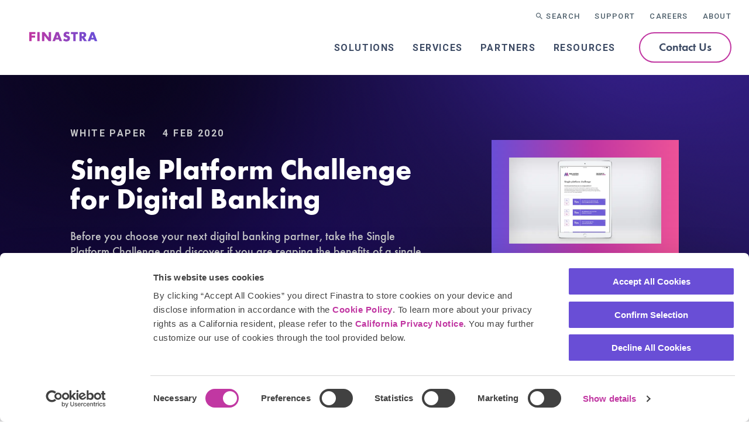

--- FILE ---
content_type: text/html; charset=UTF-8
request_url: https://www.finastra.com/viewpoints/white-paper/single-platform-challenge-digital-banking
body_size: 31695
content:
<!DOCTYPE html>
<html lang="en" dir="ltr" prefix="content: http://purl.org/rss/1.0/modules/content/  dc: http://purl.org/dc/terms/  foaf: http://xmlns.com/foaf/0.1/  og: http://ogp.me/ns#  rdfs: http://www.w3.org/2000/01/rdf-schema#  schema: http://schema.org/  sioc: http://rdfs.org/sioc/ns#  sioct: http://rdfs.org/sioc/types#  skos: http://www.w3.org/2004/02/skos/core#  xsd: http://www.w3.org/2001/XMLSchema# ">
  <head>
    <meta charset="utf-8" />
<script>(function(w,d,s,l,i){w[l]=w[l]||[];w[l].push({'gtm.start':
new Date().getTime(),event:'gtm.js'});var f=d.getElementsByTagName(s)[0],
j=d.createElement(s),dl=l!='dataLayer'?'&amp;l='+l:'';j.async=true;j.src=
'https://www.googletagmanager.com/gtm.js?id='+i+dl;f.parentNode.insertBefore(j,f);
})(window,document,'script','dataLayer','GTM-TL4CGJD');
</script>
<style>/* @see https://github.com/aFarkas/lazysizes#broken-image-symbol */.js img.lazyload:not([src]) { visibility: hidden; }/* @see https://github.com/aFarkas/lazysizes#automatically-setting-the-sizes-attribute */.js img.lazyloaded[data-sizes=auto] { display: block; width: 100%; }</style>
<meta name="description" content="Take the Single Platform Challenge and determine if you are reaping the benefits of a single, digital banking platform, or if you are stuck on a siloed solution." />
<meta name="keywords" content="Digital Banking, Malauzai, Single Platform, Digital Banking Platform" />
<link rel="canonical" href="https://www.finastra.com/viewpoints/white-paper/single-platform-challenge-digital-banking" />
<link rel="image_src" href="/sites/default/files/images/2020/02/market-insights_single-platform-challenge-digital-banking.jpg" />
<meta property="og:site_name" content="Finastra" />
<meta property="og:url" content="https://www.finastra.com/viewpoints/white-paper/single-platform-challenge-digital-banking" />
<meta property="og:title" content="Single Platform Challenge for Digital Banking" />
<meta property="og:description" content="Before you choose your next digital banking partner, take the Single Platform Challenge and discover if you are reaping the benefits of a single, digital banking platform, or if you are stuck on a siloed solution." />
<meta property="og:image" content="https://www.finastra.com/sites/default/files/images/2020/02/market-insights_single-platform-challenge-digital-banking.jpg" />
<meta name="twitter:card" content="summary_large_image" />
<meta name="twitter:description" content="Before you choose your next digital banking partner, take the Single Platform Challenge and discover if you are reaping the benefits of a single, digital banking platform, or if you are stuck on a siloed solution." />
<meta name="twitter:title" content="Single Platform Challenge for Digital Banking" />
<meta name="twitter:image:alt" content="Finastra" />
<meta name="twitter:image" content="https://www.finastra.com/sites/default/files/images/2020/02/market-insights_single-platform-challenge-digital-banking.jpg" />
<link rel="alternate" hreflang="x-default" href="https://www.finastra.com/viewpoints/white-paper/single-platform-challenge-digital-banking" />
<script>window.dataLayer = window.dataLayer || [];</script>
<meta name="Generator" content="Drupal 10 (https://www.drupal.org)" />
<meta name="MobileOptimized" content="width" />
<meta name="HandheldFriendly" content="true" />
<meta name="viewport" content="width=device-width, initial-scale=1.0" />
<link rel="icon" href="/themes/custom/themekit/favicon.png" type="image/png" />
<script>window.a2a_config=window.a2a_config||{};a2a_config.callbacks=[];a2a_config.overlays=[];a2a_config.templates={};</script>

    <title>Single Platform Challenge for Digital Banking | Finastra</title>
    <link rel="stylesheet" media="all" href="/sites/default/files/css/css_ut7l7--csz9iPeO2ZgXv1_B6oNNux0jOvcpQYH2UNUs.css?delta=0&amp;language=en&amp;theme=themekit&amp;include=[base64]" />
<link rel="stylesheet" media="all" href="/sites/default/files/css/css_1MBofREDRsXQfs9c8pi34cVNtFHwuh10PF964a-VIus.css?delta=1&amp;language=en&amp;theme=themekit&amp;include=[base64]" />
<link rel="stylesheet" media="all" href="//fonts.googleapis.com/css2?family=Roboto:wght@400;500;700&amp;display=swap" />
<link rel="stylesheet" media="all" href="/sites/default/files/css/css_dWJNb7Unj88J2ZoC0Lv7Y-dEvgjZC5TuVy3iGHwP6IM.css?delta=3&amp;language=en&amp;theme=themekit&amp;include=[base64]" />

    <script type="application/json" data-drupal-selector="drupal-settings-json">{"path":{"baseUrl":"\/","pathPrefix":"","currentPath":"node\/42961","currentPathIsAdmin":false,"isFront":false,"currentLanguage":"en"},"pluralDelimiter":"\u0003","suppressDeprecationErrors":true,"ajaxPageState":{"libraries":"[base64]","theme":"themekit","theme_token":null},"ajaxTrustedUrl":{"\/search":true},"marketoForms":{"munchkinId":"111-MBW-889"},"lazy":{"lazysizes":{"lazyClass":"lazyload","loadedClass":"lazyloaded","loadingClass":"lazyloading","preloadClass":"lazypreload","errorClass":"lazyerror","autosizesClass":"lazyautosizes","srcAttr":"data-src","srcsetAttr":"data-srcset","sizesAttr":"data-sizes","minSize":40,"customMedia":[],"init":true,"expFactor":1.5,"hFac":0.80000000000000004,"loadMode":2,"loadHidden":true,"ricTimeout":0,"throttleDelay":125,"plugins":[]},"placeholderSrc":"","preferNative":false,"minified":true,"libraryPath":"\/libraries\/lazysizes"},"livechat":{"licence_number":"11059092","livechat_mobile":"No","is_admin_page":false},"finTracker":{"currentNid":"42961","frontPage":false},"statistics":{"data":{"nid":"42961"},"url":"\/core\/modules\/statistics\/statistics.php"},"dmbNotificationEntities":[],"dmbNotifications":{"dmb-notifications-ajax-wrapper":{"notificationWrapper":".dmb-notifications-ajax-wrapper","contentType":"resource","contentPath":"\/viewpoints\/white-paper\/single-platform-challenge-digital-banking","notificationType":""}},"user":{"uid":0,"permissionsHash":"0c752d81858d3708586e4c77ae8f932a559b7e62814b767a73f7a9bea5017e48"}}</script>
<script src="//app-e.marketo.com/js/forms2/js/forms2.min.js"></script>
<script src="/core/assets/vendor/modernizr/modernizr.min.js?v=3.11.7"></script>
<script src="/sites/default/files/js/js_f2EbZV8krq8fJg-1TZqr37sxQTMVwt6UMKAr6W_XrOw.js?scope=header&amp;delta=2&amp;language=en&amp;theme=themekit&amp;include=[base64]"></script>

    <link rel="preload" href="/assets/fonts/webfonts/3B30C0_4_0.ttf" as="font" type="truetype" crossorigin="anonymous">
    <style>
      .field--type-text-long .highlight {
        background: linear-gradient(to right, #694ED6, #C137A2);
        -webkit-background-clip: text;
        -webkit-text-fill-color: transparent;
        -webkit-box-decoration-break: clone;
      }
    </style>
    <meta name="theme-color" content="#8eabc3">
  </head>
  <body class="path-node page-node-type-resource">
        <div id="skip-to-content">
      <a href="#main-content" class="skip-to-content-link">Skip to main content</a>
    </div>
    <noscript><iframe src="https://www.googletagmanager.com/ns.html?id=GTM-TL4CGJD" height="0" width="0" style="display:none;visibility:hidden;"></iframe>
</noscript>
      <div class="dialog-off-canvas-main-canvas" data-off-canvas-main-canvas>
    
  <div class="layout-container">
  
  <div  class="region region-dmb" >
          



<div id="block-dmbnotificationsblock" class="block block--dismissible-message-bar block--dmb-notifications-block block-dmbnotificationsblock">
  <div  class="block-content">
    
        
      
  <div><div class="dmb-notifications-ajax-wrapper"></div>
</div>

  </div>
</div>

      </div>

    <div class="header-scroll-sentinel"></div>
      <header class="page-header" role="banner">
      
  <div  class="region region-header" >
        



<div id="block-themekit-branding" class="block block--system block--system-branding-block block-themekit-branding">
  <div  class="block-content">
    
        
          <a href="/" rel="home" class="site-logo" aria-label="Home">
      <img src="/themes/custom/themekit/logo-v2.svg" width="155" height="103" alt="Home" />
    </a>
    </div>
</div>
<nav role="navigation" aria-labelledby="block-utilitynavigation-menu" id="block-utilitynavigation" class="block block-menu navigation menu--utility-navigation">
            
  <h2 class="visually-hidden" id="block-utilitynavigation-menu">Utility navigation</h2>
  

        
              <ul class="menu dropdown accordion-menu" data-accordion-menu="">
                    <li class="menu-item">
        <a href="/search" class="search" data-drupal-link-system-path="search">Search</a>
              </li>
                <li class="menu-item menu-item--expanded">
        <button type="button">Support</button>
                                <ul class="menu">
                    <li class="menu-item">
        <a href="/support/customer-support" data-drupal-link-system-path="node/45546">Customer Support</a>
              </li>
                <li class="menu-item">
        <a href="/services/training" data-drupal-link-system-path="node/28576">Training & Certifications</a>
              </li>
        </ul>
  
              </li>
                <li class="menu-item menu-item--expanded">
        <button type="button">Careers</button>
                                <ul class="menu">
                    <li class="menu-item">
        <a href="/careers/life-at-finastra" data-drupal-link-system-path="node/16431">Life at Finastra</a>
              </li>
                <li class="menu-item">
        <a href="/careers/culture" data-drupal-link-system-path="node/32366">Culture</a>
              </li>
                <li class="menu-item">
        <a href="/careers/sales" data-drupal-link-system-path="node/64586">Sales</a>
              </li>
                <li class="menu-item">
        <a href="/careers/early-careers" data-drupal-link-system-path="node/28581">Early Careers</a>
              </li>
                <li class="menu-item">
        <a href="/skills" data-drupal-link-system-path="node/60781">Skills</a>
              </li>
                <li class="menu-item">
        <a href="/careers/team-stories" data-drupal-link-system-path="node/16436">Team Stories</a>
              </li>
                <li class="menu-item">
        <a href="https://finastra.wd3.myworkdayjobs.com/FINC">Open Positions</a>
              </li>
        </ul>
  
              </li>
                <li class="menu-item menu-item--expanded">
        <button type="button">About</button>
                                <ul class="menu">
                    <li class="menu-item">
        <a href="/about/our-story" data-drupal-link-system-path="node/28586">Our Story</a>
              </li>
                <li class="menu-item">
        <a href="/about/executive-team" data-drupal-link-system-path="node/50306">Executive Team</a>
              </li>
                <li class="menu-item">
        <a href="https://www.finastra.com/together">Innovating Finance Together</a>
              </li>
                <li class="menu-item">
        <a href="/about/sustainability" data-drupal-link-system-path="node/64381">Sustainability</a>
              </li>
                <li class="menu-item">
        <a href="/news-events/media-room" data-drupal-link-system-path="node/15611">Press & Media</a>
              </li>
                <li class="menu-item">
        <a href="/about/awards" data-drupal-link-system-path="node/15276">Awards</a>
              </li>
                <li class="menu-item">
        <a href="/news-events/events" data-drupal-link-system-path="node/15661">Events & Webinars</a>
              </li>
                <li class="menu-item">
        <a href="/customer-experience/success-stories" data-drupal-link-system-path="customer-experience/success-stories">Customer Stories</a>
              </li>
                <li class="menu-item">
        <a href="/contact/office-locations" data-drupal-link-system-path="node/48201">Office Locations</a>
              </li>
        </ul>
  
              </li>
        </ul>
  


  </nav>
<nav role="navigation" aria-labelledby="block-themekit-main-menu-menu" id="block-themekit-main-menu" class="block block-menu navigation menu--main">
            
  <h2 class="visually-hidden" id="block-themekit-main-menu-menu">Main navigation</h2>
  

                
          <ul class="menu menu-level-0 dropdown" data-dropdown-menu="">
  
  
  <li class="menu-item menu-item--expanded">
    

        <button tabindex="0" type="button">Solutions</button>
        
          <ul class="menu_link_content menu-link-contentmain view-mode-multi-columns menu menu-type-multi-columns">
        
  
  <li class="menu-item menu-item--expanded">
    

      
        <a href="/solutions/lending" tabindex="0" class="has-icon">Lending &amp; Corporate Banking</a>
    
  <div class="field field--name-field-icon field--type-entity-reference field--label-hidden field__item" role="none"><article class="media media--type-svg media--view-mode-default">
  
      
            <div class="field field--name-field-media-svg field--type-svg-image-field field--label-hidden field__item">    <svg xmlns="http://www.w3.org/2000/svg" xmlns:xlink="http://www.w3.org/1999/xlink" version="1.1" id="Layer_1" x="0px" y="0px" style="enable-background:new 0 0 1080 1080;" xml:space="preserve" viewBox="269.44 283.6 558.04 554.6">
<style type="text/css">
	.st0{fill:#FFFFFF;}
</style>
<path class="st0" d="M818.1,539.1L597.3,285.5c-0.1-0.1-0.2-0.1-0.2-0.2c-0.1-0.1-0.2-0.2-0.3-0.3c-0.1-0.1-0.1-0.1-0.2-0.2  c-0.1-0.1-0.3-0.2-0.4-0.3c-0.2-0.1-0.4-0.2-0.6-0.3c-0.1-0.1-0.3-0.1-0.4-0.2c-0.2-0.1-0.4-0.2-0.6-0.2c-0.2,0-0.3-0.1-0.5-0.1  c-0.2,0-0.5-0.1-0.7-0.1c-0.1,0-0.2,0-0.3,0h-62.4c-13.1,0-25.9,5.8-35.1,16L279.8,537.9c-13.8,15.2-13.8,39.2-0.1,54.4l161.4,179.3  c2.1,2.3,5.7,2.5,8.1,0.4c2.3-2.1,2.5-5.7,0.4-8.1L288.2,584.7c-9.7-10.8-9.7-28.4,0-39.1L504,307.1c7.1-7.9,16.6-12.2,26.6-12.2  h49.7L343.9,561.3c0,0,0,0.1-0.1,0.1c-0.4,0.5-0.7,1-1,1.6c0,0.1,0,0.1-0.1,0.2c-0.2,0.6-0.3,1.2-0.3,1.8c0,0,0,0,0,0l0,0  c0,0.7,0.1,1.3,0.3,1.9c0,0.1,0,0.1,0.1,0.2c0.2,0.6,0.6,1.1,1,1.6c0,0,0,0.1,0.1,0.1l155.1,174.8c1,1.2,2.5,1.9,4.1,1.9  c0.1,0,0.1,0,0.2,0c1.5,0,2.9-0.6,4-1.6l176-173.2h59.1L499,828.3c0,0,0,0.1-0.1,0.1c-0.5,0.5-0.9,1.1-1.1,1.8c0,0.1,0,0.1-0.1,0.2  c-0.2,0.6-0.3,1.2-0.3,1.9c0,0,0,0.1,0,0.1c0,0.1,0,0.1,0,0.2c0,0.7,0.2,1.4,0.4,2c0,0,0,0.1,0,0.1c0.3,0.7,0.7,1.3,1.2,1.8  c0,0,0,0,0,0c0,0,0.1,0,0.1,0.1c0.5,0.5,1.1,0.8,1.7,1.1c0.1,0,0.1,0,0.2,0.1c0.6,0.2,1.3,0.4,2,0.4c0,0,0,0,0,0h0h0h69.1  c13.6,0,26.9-6,36.5-16.6l208.9-230.6C830.6,576.4,830.8,553.7,818.1,539.1z M503.5,731.6L360.8,570.8h58.6l68.6,75.6  c2.1,2.3,5.7,2.5,8.1,0.4c2.3-2.1,2.5-5.7,0.4-8.1l-66.7-73.6c10-10.3,38.6-41.4,124.3-136.9L673,564.8L503.5,731.6z M683.4,559.4  L561.6,419.8c9.7-10.9,20.1-22.5,31.3-35l150.2,174.6H683.4z M809.1,583.1L600.3,813.7c-7.5,8.3-17.4,12.8-28,12.8h-55.9L759.7,569  c0,0,0-0.1,0.1-0.1c0.4-0.5,0.8-1,1.1-1.7c0,0,0-0.1,0-0.1c0.2-0.6,0.3-1.2,0.4-1.8c0-0.1,0-0.1,0-0.2c0,0,0-0.1,0-0.1  c0-0.6-0.1-1.2-0.3-1.7c0-0.1,0-0.2-0.1-0.2c-0.2-0.6-0.5-1.1-0.9-1.6c0,0,0-0.1-0.1-0.1l-162.5-189c-1.1-1.2-2.6-2-4.3-2  c-1.7-0.1-3.2,0.7-4.3,1.9c-62.6,69.9-156.3,174.2-169.1,187.1h-58.9L593,297.9l216.5,248.8C818.3,556.8,818.2,573.2,809.1,583.1z"></path>
</svg>

</div>
      
  </article>
</div>

        
          <ul class="menu_link_content menu-link-contentmain view-mode-default menu menu-level-1 menu-type-default">
        
  
  <li class="menu-item menu-item--expanded">
    

      
        <span tabindex="0">Solutions</span>
        
          <ul class="menu_link_content menu-link-contentmain view-mode-default menu menu-level-2 menu-type-default">
        
  
  <li class="menu-item">
    

      
        <a href="https://www.finastracanada.com/student-lending/" target="_blank" tabindex="0">Canadian Student Lending</a>
    
  </li>
  
  <li class="menu-item">
    

      
        <a href="/solutions/lending/cash-liquidity-management" tabindex="0">Cash &amp; Liquidity Management</a>
    
  </li>
  
  <li class="menu-item">
    

      
        <a href="/solutions/lending/corporate-lending" tabindex="0">Corporate Lending</a>
    
  </li>
  
  <li class="menu-item">
    

      
        <a href="/solutions/lending/digital-banking" tabindex="0">Digital Banking</a>
    
  </li>
  
  <li class="menu-item">
    

      
        <a href="/solutions/lending/lending-ai" tabindex="0">Lending AI</a>
    
  </li>
  
  <li class="menu-item">
    

      
        <a href="/solutions/lending/mortgage-lending" tabindex="0">Mortgage Lending</a>
    
  </li>
  
  <li class="menu-item">
    

      
        <a href="/solutions/lending/originate" tabindex="0">Originate</a>
    
  </li>
  
  <li class="menu-item">
    

      
        <a href="/solutions/lending/retail-lending" tabindex="0">Retail Lending</a>
    
  </li>
  
  <li class="menu-item">
    

      
        <a href="/solutions/lending/trade-working-capital-finance" tabindex="0">Trade and Working Capital Finance</a>
    
  </li>


      </ul>
      
  </li>
  
  <li class="menu-item menu-item--expanded">
    

      
  <div class="field field--name-field-apps field--type-entity-reference field--label-above">
    <div class="field__label">Featured Apps</div>
          <div class="field__items">
              <div class="field__item">





<article about="/applications/credable" class="node node--type-app node--view-mode-menu-teaser">
                    
  
  <div class="app__wrapper">
          <div class="app__partner">
        <a href="/partners/credable">
          <img src="/sites/default/files/styles/x_small_square_mc/public/image/2024-08/partner-credable-600x600_1.jpg.webp?itok=xSEZM5ZK" width="100" height="100" alt="CredAble Logo" loading="lazy" typeof="foaf:Image" class="image-style-x-small-square-mc" />


        </a>
      </div>
        <div class="app__content">
      <a class="app__title" href="/applications/credable">
        <span class="field field--name-title field--type-string field--label-hidden">CredAble</span>

      </a>
    </div>
  </div>
  </article>

</div>
          <div class="field__item">





<article about="/applications/coriolisesg" class="node node--type-app node--view-mode-menu-teaser">
                    
  
  <div class="app__wrapper">
          <div class="app__partner">
        <a href="/partners/tradesun">
          <img src="/sites/default/files/styles/x_small_square_mc/public/image/2024-09/partner-tradesun.jpg.webp?itok=TK1P4jCO" width="100" height="100" alt="TradeSun Logo" loading="lazy" typeof="foaf:Image" class="image-style-x-small-square-mc" />


        </a>
      </div>
        <div class="app__content">
      <a class="app__title" href="/applications/coriolisesg">
        <span class="field field--name-title field--type-string field--label-hidden">CoriolisESG</span>

      </a>
    </div>
  </div>
  </article>

</div>
          <div class="field__item">





<article about="/applications/finverityos" class="node node--type-app node--view-mode-menu-teaser">
                    
  
  <div class="app__wrapper">
          <div class="app__partner">
        <a href="/partners/finverity">
          <img src="/sites/default/files/styles/x_small_square_mc/public/image/2024-09/partner-finverity-600x600.jpg.webp?itok=mTJZARLD" width="100" height="100" alt="Finverity Logo" loading="lazy" typeof="foaf:Image" class="image-style-x-small-square-mc" />


        </a>
      </div>
        <div class="app__content">
      <a class="app__title" href="/applications/finverityos">
        <span class="field field--name-title field--type-string field--label-hidden">FinverityOS</span>

      </a>
    </div>
  </div>
  </article>

</div>
              </div>
      </div>

        <span tabindex="0">Platform</span>
        
          <ul class="menu_link_content menu-link-contentmain view-mode-default menu menu-level-2 menu-type-default">
        
  
  <li class="menu-item">
    

      
        <a href="/open-platform" tabindex="0">Open Platform</a>
    
  </li>
  
  <li class="menu-item">
    

      
        <a href="/app-finder/lending" tabindex="0">App Finder</a>
    
  </li>
  
  <li class="menu-item">
    

      
        <a href="/developer-portal" tabindex="0">Developer Portal</a>
    
  </li>


      </ul>
      
  </li>


      </ul>
      
  </li>
  
  <li class="menu-item menu-item--expanded">
    

      
        <a href="/solutions/payments" tabindex="0" class="has-icon">Payments</a>
    
  <div class="field field--name-field-icon field--type-entity-reference field--label-hidden field__item" role="none"><article class="media media--type-svg media--view-mode-default">
  
      
            <div class="field field--name-field-media-svg field--type-svg-image-field field--label-hidden field__item">    <svg xmlns="http://www.w3.org/2000/svg" xmlns:xlink="http://www.w3.org/1999/xlink" version="1.1" id="Layer_1" x="0px" y="0px" style="enable-background:new 0 0 1080 1080;" xml:space="preserve" viewBox="289.4 248.1 501.2 568.6">
<style type="text/css">
	.st0{fill:#FFFFFF;}
</style>
<path class="st0" d="M790.6,499.5c0-0.5-0.1-1-0.2-1.5c0,0,0,0,0,0c-0.1-0.5-0.3-0.9-0.6-1.3c-0.1-0.1-0.1-0.2-0.2-0.4  c-0.2-0.3-0.4-0.6-0.7-0.9c-0.1-0.1-0.2-0.2-0.3-0.3c-0.4-0.3-0.8-0.7-1.2-0.9c0,0,0,0,0,0c0,0,0,0,0,0c0,0,0,0,0,0L365.8,252.4  c-10.1-5.8-22.6-5.7-32.6,0.1l-40.7,23.8c0,0-0.1,0.1-0.1,0.1c-0.4,0.3-0.8,0.6-1.2,0.9c0,0-0.1,0.1-0.1,0.1  c-0.3,0.3-0.6,0.7-0.8,1.1c-0.1,0.1-0.1,0.3-0.2,0.4c-0.2,0.3-0.3,0.7-0.4,1c0,0.1-0.1,0.3-0.1,0.4c-0.1,0.5-0.2,1-0.2,1.5v473.5  c0,17.3,9.4,33.5,24.5,42.1l32.4,18.5c0.1,0,0.2,0.1,0.2,0.1c0.3,0.2,0.7,0.3,1.1,0.4c0.1,0,0.3,0.1,0.4,0.1  c0.4,0.1,0.9,0.2,1.4,0.2c0,0,0.1,0,0.1,0c0,0,0,0,0,0c0.5,0,1-0.1,1.5-0.2c0.1,0,0.3-0.1,0.4-0.1c0.4-0.1,0.7-0.3,1-0.4  c0.1-0.1,0.3-0.1,0.4-0.2c0.4-0.2,0.8-0.5,1.1-0.8c0,0,0.1-0.1,0.1-0.1c0.4-0.4,0.7-0.8,0.9-1.2c0,0,0.1-0.1,0.1-0.1  c0.1-0.1,0.1-0.2,0.1-0.3c0.1-0.2,0.2-0.4,0.3-0.6c0.1-0.2,0.1-0.4,0.2-0.6c0.1-0.2,0.1-0.4,0.1-0.6c0-0.2,0.1-0.5,0.1-0.7  c0-0.1,0-0.2,0-0.4V387.1l41.6,23.8v307.6c0,2.3,1.2,4.4,3.2,5.6c2,1.2,4.5,1.1,6.5,0l370.4-213.2v26.7c0,12.3-6.7,23.8-17.4,30  l-310,177.8c-3.1,1.8-4.2,5.7-2.4,8.8c1.2,2.1,3.4,3.2,5.6,3.2c1.1,0,2.2-0.3,3.2-0.9l310-177.8c14.7-8.4,23.9-24.2,23.9-41.1v-37.8  C790.6,499.6,790.6,499.6,790.6,499.5z M536.8,490.5c3.1,1.8,7,0.7,8.8-2.4c1.8-3.1,0.7-7-2.4-8.8L352.8,370.4c-2-1.1-4.5-1.1-6.5,0  c-2,1.2-3.2,3.3-3.2,5.6v423.4l-22.8-13c-11.1-6.3-18-18.2-18-30.9V293.1l357.6,205.6l-249.3,144V418.3L536.8,490.5z M410.6,657.5  l265.5-153.3c2-1.2,3.2-3.3,3.2-5.6c0-2.3-1.2-4.4-3.2-5.6L308.7,281.9l31.1-18.2c6-3.5,13.5-3.6,19.6-0.1l411.8,236.1L410.6,707.4  V657.5z"></path>
</svg>

</div>
      
  </article>
</div>

        
          <ul class="menu_link_content menu-link-contentmain view-mode-default menu menu-level-1 menu-type-default">
        
  
  <li class="menu-item menu-item--expanded">
    

      
        <span tabindex="0">Solutions</span>
        
          <ul class="menu_link_content menu-link-contentmain view-mode-default menu menu-level-2 menu-type-default">
        
  
  <li class="menu-item">
    

      
        <a href="/solutions/payments" tabindex="0">Overview</a>
    
  </li>
  
  <li class="menu-item">
    

      
        <a href="/solutions/payments/financial-messaging" tabindex="0">Financial Messaging</a>
    
  </li>
  
  <li class="menu-item">
    

      
        <a href="/solutions/payments/payments-as-a-service" tabindex="0">Payments as a Service</a>
    
  </li>
  
  <li class="menu-item">
    

      
        <a href="/solutions/payments/payments-hubs" tabindex="0">Payments Hubs</a>
    
  </li>


      </ul>
      
  </li>
  
  <li class="menu-item menu-item--expanded">
    

      
  <div class="field field--name-field-apps field--type-entity-reference field--label-above">
    <div class="field__label">Featured Apps</div>
          <div class="field__items">
              <div class="field__item">





<article about="/applications/accesspay-a-corporate-to-bank-payments-connectivity-platform" class="node node--type-app node--view-mode-menu-teaser">
                    
  
  <div class="app__wrapper">
          <div class="app__partner">
        <a href="/partners/accesspay">
          <img src="/sites/default/files/styles/x_small_square_mc/public/image/2024-07/partner-accesspay.jpg.webp?itok=e4yLxRep" width="100" height="100" alt="AccessPay partner" loading="lazy" typeof="foaf:Image" class="image-style-x-small-square-mc" />


        </a>
      </div>
        <div class="app__content">
      <a class="app__title" href="/applications/accesspay-a-corporate-to-bank-payments-connectivity-platform">
        <span class="field field--name-title field--type-string field--label-hidden">AccessPay: A Corporate to Bank Payments Connectivity Platform</span>

      </a>
    </div>
  </div>
  </article>

</div>
          <div class="field__item">





<article about="/applications/complyadvantage" class="node node--type-app node--view-mode-menu-teaser">
                    
  
  <div class="app__wrapper">
          <div class="app__partner">
        <a href="/partners/complyadvantage">
          <img src="/sites/default/files/styles/x_small_square_mc/public/image/2024-07/partner-complyadvantage-600x600.jpg.webp?itok=--Lhphy8" width="100" height="100" alt="ComplyAdvantage Logo" loading="lazy" typeof="foaf:Image" class="image-style-x-small-square-mc" />


        </a>
      </div>
        <div class="app__content">
      <a class="app__title" href="/applications/complyadvantage">
        <span class="field field--name-title field--type-string field--label-hidden">ComplyAdvantage</span>

      </a>
    </div>
  </div>
  </article>

</div>
          <div class="field__item">





<article about="/applications/fincom-co-s-aml-screening" class="node node--type-app node--view-mode-menu-teaser">
                    
  
  <div class="app__wrapper">
          <div class="app__partner">
        <a href="/partners/fincomco">
          <img src="/sites/default/files/styles/x_small_square_mc/public/image/2024-07/partner-fincom-co.jpg.webp?itok=EMsTheLK" width="100" height="100" alt="Fincom.co partner" loading="lazy" typeof="foaf:Image" class="image-style-x-small-square-mc" />


        </a>
      </div>
        <div class="app__content">
      <a class="app__title" href="/applications/fincom-co-s-aml-screening">
        <span class="field field--name-title field--type-string field--label-hidden">Fincom.co&#039;s AML Screening</span>

      </a>
    </div>
  </div>
  </article>

</div>
              </div>
      </div>

        <span tabindex="0">Platform</span>
        
          <ul class="menu_link_content menu-link-contentmain view-mode-default menu menu-level-2 menu-type-default">
        
  
  <li class="menu-item">
    

      
        <a href="/open-platform" tabindex="0">Open Platform</a>
    
  </li>
  
  <li class="menu-item">
    

      
        <a href="/app-finder/payments" tabindex="0">App Finder</a>
    
  </li>
  
  <li class="menu-item">
    

      
        <a href="/developer-portal" tabindex="0">Developer Portal</a>
    
  </li>


      </ul>
      
  </li>


      </ul>
      
  </li>
  
  <li class="menu-item menu-item--expanded">
    

      
        <a href="/solutions/treasury-capital-markets" tabindex="0" class="has-icon">Treasury &amp; Capital Markets</a>
    
  <div class="field field--name-field-icon field--type-entity-reference field--label-hidden field__item" role="none"><article class="media media--type-svg media--view-mode-default">
  
      
            <div class="field field--name-field-media-svg field--type-svg-image-field field--label-hidden field__item">    <svg xmlns="http://www.w3.org/2000/svg" xmlns:xlink="http://www.w3.org/1999/xlink" version="1.1" id="Layer_1" x="0px" y="0px" style="enable-background:new 0 0 1080 1080;" xml:space="preserve" viewBox="242 189.52 608.6 700.88">
<style type="text/css">
	.st0{fill:#FFFFFF;}
</style>
<path class="st0" d="M850.5,565.5L850.5,565.5c0-1.8-1-3.5-2.6-4.4l-34-19.6l34-19.7c1.6-0.9,2.6-2.6,2.6-4.4l0-150  c0-1.8-1-3.5-2.6-4.4l-129.9-75c-1.6-0.9-3.5-0.9-5.1,0l-34,19.6l0.1-39.2c0,0,0,0,0,0s0,0,0,0c0-0.3-0.1-0.5-0.1-0.8  c0-0.2,0-0.4-0.1-0.6c-0.1-0.2-0.2-0.4-0.2-0.6c-0.1-0.2-0.2-0.4-0.3-0.7c-0.1-0.1-0.2-0.2-0.2-0.3c-0.2-0.3-0.4-0.5-0.6-0.8  c-0.1-0.1-0.2-0.1-0.3-0.2c-0.3-0.2-0.5-0.4-0.8-0.6c0,0,0,0,0,0c0,0,0,0,0,0l-127.5-73.6c-1.6-0.9-3.6-0.9-5.2,0l-127.5,73.6  c0,0,0,0,0,0c-1.1,0.6-1.9,1.6-2.2,2.8c0,0.1-0.1,0.2-0.1,0.3c0,0.1,0,0.2,0,0.4c-0.1,0.3-0.1,0.6-0.1,1v0v0l0,39.2l-34.1-19.6  c-1.6-0.9-3.5-0.9-5.1,0l-129.9,75c-1.6,0.9-2.6,2.6-2.6,4.4l0,150c0,1.8,1,3.5,2.6,4.4l34,19.7l-34,19.5c0,0,0,0,0,0c0,0,0,0,0,0  c-0.2,0.1-0.4,0.3-0.6,0.4c-0.2,0.1-0.4,0.2-0.5,0.4c-0.3,0.3-0.6,0.6-0.8,1c0,0,0,0,0,0c-0.2,0.3-0.3,0.7-0.5,1.1  c0,0,0,0.1-0.1,0.1c-0.1,0.3-0.1,0.6-0.1,0.9c0,0.2-0.1,0.3-0.1,0.5c0,0,0,0,0,0c0,0,0,0,0,0v147.2c0,0.8,0.2,1.7,0.6,2.5  c0.5,0.8,1.1,1.5,2,2l127.5,73.6c0,0,0,0,0,0c0.8,0.5,1.7,0.7,2.6,0.7s1.8-0.2,2.6-0.7l34-19.6l0,39.3c0,1.8,1,3.5,2.6,4.4l129.9,75  c0.8,0.5,1.7,0.7,2.6,0.7s1.8-0.2,2.6-0.7l129.9-75c1.6-0.9,2.6-2.6,2.6-4.4l0-39.3l33.9,19.7c0,0,0,0,0,0c0,0,0,0,0,0  c0.3,0.2,0.6,0.2,0.8,0.3c0.1,0.1,0.3,0.1,0.4,0.2c0.4,0.1,0.9,0.2,1.3,0.2c0.9,0,1.8-0.2,2.6-0.7c0,0,0,0,0,0c0,0,0,0,0,0  l127.5-73.6c0.8-0.4,1.4-1.1,1.9-1.9c0.5-0.8,0.7-1.7,0.7-2.6L850.5,565.5L850.5,565.5z M712.7,777.4l-31.4-18.2l-0.1-36.2  l31.4,18.1l0,21.5L712.7,777.4z M379.8,762.7l0-21.6l31.4-18.2l0,36.3l-31.4,18.2L379.8,762.7z M294,448.4l31.4,18.1l0,47.9  L294,532.5L294,448.4z M333.1,521.8c1.6-0.9,2.6-2.6,2.6-4.4l0-45l38.5,22.2c0.1,0.1,0.2,0.2,0.3,0.3c0.8,0.5,1.7,0.7,2.6,0.7  c0.9,0,1.8-0.2,2.6-0.7l41.7-24.1c1.6-0.9,2.6-2.6,2.6-4.4l0-48.1c0-1.8-1-3.5-2.6-4.5c-0.1-0.1-0.3-0.1-0.4-0.2l-38.5-22.2  l38.9-22.5c1.6-0.9,2.6-2.6,2.6-4.4v-39.2l34,19.6c0.8,0.5,1.7,0.7,2.6,0.7s1.8-0.2,2.6-0.7l36.4-21v44.8c0,1.8,1,3.5,2.6,4.4  l41.7,24.1c0.8,0.5,1.7,0.7,2.6,0.7s1.8-0.2,2.6-0.7l41.6-24c1.6-0.9,2.6-2.6,2.6-4.5v-44.9l36.5,21.1c0,0,0,0,0,0  c0.8,0.5,1.7,0.7,2.6,0.7c0.8,0,1.5-0.2,2.2-0.5c0.1-0.1,0.2-0.1,0.3-0.1c0,0,0,0,0,0c0,0,0,0,0,0l33.9-19.6v39.2  c0,1.8,1,3.5,2.6,4.4l38.9,22.5l-38.5,22.2c-0.1,0.1-0.3,0.1-0.4,0.2c-1.6,0.9-2.6,2.6-2.6,4.5l0,48.1c0,1.8,1,3.5,2.6,4.4  l41.7,24.1c0.8,0.5,1.7,0.7,2.6,0.7s1.8-0.2,2.6-0.7c0.1-0.1,0.2-0.2,0.3-0.3l38.5-22.2l0,45c0,1.8,1,3.5,2.6,4.4l33.9,19.6  l-34,19.6c-0.4,0.2-0.8,0.5-1.1,0.8c-0.1,0.1-0.2,0.2-0.2,0.3c-0.2,0.2-0.4,0.5-0.6,0.7c-0.1,0.1-0.1,0.2-0.1,0.3  c-0.1,0.3-0.3,0.6-0.4,0.9c0,0.1,0,0.3-0.1,0.4c-0.1,0.3-0.1,0.6-0.1,0.9v0v0l0,42.1L718,585.1c-1.6-0.9-3.5-0.9-5.1,0l-41.7,24.1  c-0.4,0.2-0.8,0.5-1.1,0.8c-0.9,0.9-1.5,2.2-1.5,3.6l0,48c0,1.8,1,3.5,2.6,4.5l38.9,22.5l-36.5,21.1c0,0,0,0,0,0  c-0.7,0.4-1.2,0.9-1.6,1.6c-0.1,0.1-0.2,0.2-0.2,0.3c-0.1,0.2-0.2,0.5-0.3,0.8c-0.1,0.2-0.2,0.3-0.2,0.5c-0.1,0.2-0.1,0.5-0.1,0.7  c0,0.2-0.1,0.4-0.1,0.6c0,0,0,0,0,0c0,0,0,0,0,0l0.1,39.1l-33.9-19.6c-1.6-0.9-3.5-0.9-5.1,0L593,756.1v-44.5c0-0.1,0.1-0.3,0.1-0.4  c0-1.8-1-3.5-2.6-4.5l-41.7-24c-1.6-0.9-3.5-0.9-5.1,0l-41.7,24c-1.6,0.9-2.6,2.6-2.6,4.5c0,0.1,0,0.3,0.1,0.4v44.5l-38.9-22.5  c-1.6-0.9-3.5-0.9-5.1,0l-33.9,19.6l0-39.2v0v0c0-0.8-0.2-1.6-0.6-2.3c0-0.1-0.1-0.2-0.1-0.3c-0.2-0.3-0.4-0.6-0.7-0.9  c0-0.1-0.1-0.1-0.1-0.2c-0.3-0.3-0.7-0.6-1.1-0.8l-36.4-21l38.8-22.4c1.6-0.9,2.6-2.6,2.6-4.4v-48.1c0-1.8-1-3.5-2.6-4.4l-41.6-24  c-1.6-0.9-3.5-0.9-5.1,0l-38.9,22.5l0-42.2v0v0c0-0.3-0.1-0.6-0.1-0.9c0-0.1,0-0.3-0.1-0.4c-0.1-0.2-0.2-0.4-0.3-0.6  c-0.1-0.2-0.1-0.4-0.2-0.6c-0.1-0.1-0.1-0.2-0.2-0.2c-0.2-0.3-0.4-0.6-0.6-0.8c0,0-0.1,0-0.1-0.1c-0.3-0.3-0.6-0.6-1-0.8  c0,0,0,0,0,0c0,0,0,0,0,0l-33.9-19.5L333.1,521.8z M382.3,445.3l1.7-1l29.7-17.1l0,36.2l-31.4,18.1V445.3z M720.3,385.5l-41.5-24  v-36.2l72.9,42.1L720.3,385.5z M668.6,313.4l-31.3,18.1v-36.3l31.4-18.1L668.6,313.4z M627,331.6l-75.6-43.6v-36.3l44.9,25.9  l30.7,17.7V331.6z M465.6,295.2l75.5-43.6v36.3L502,310.5c0,0,0,0,0,0l-36.4,21V295.2z M509.7,317.9l31.4-18.1l0,42l0,42.1  l-31.4-18.1V317.9z M551.4,383.9l0-41.8l0-42.2l31.4,18.1v47.9L551.4,383.9z M455.3,295.2v36.3l-31.4-18.2l0-36.3l6.9,4L455.3,295.2  z M340.8,367.3l72.9-42.1v36.2l-41.5,24L340.8,367.3z M708.6,444.3l1.7,1v36.2l-31.4-18.1l0-36.2L708.6,444.3z M798.5,448.4l0,84.2  l-31.4-18.1l0-47.9L798.5,448.4z M717.9,732.3l-31.4-18.2l75.6-43.7l31.4,18.1l-21,12.2L717.9,732.3z M756.9,631.1l0,24.6  l-56.5-32.6l-16.3-9.4l31.4-18.1l41.4,23.9L756.9,631.1z M767.1,574.4l31.4,18.2l0,74.5l0,12.6l-31.4-18.1l0-28.7l0-16.4  c0,0,0,0,0,0L767.1,574.4z M678.9,622.5l72.8,42l-31.4,18.1l-41.5-23.9L678.9,622.5z M593,768l41.5-23.9l31.4,18.1L593,804.3V768z   M426.6,762.2l31.4-18.1l41.5,23.9v36.3L426.6,762.2z M374.6,732.2l-46.4-26.8l-29.1-16.8l11.2-6.5l20.2-11.7l39.1,22.5c0,0,0,0,0,0  l36.4,21l-7.5,4.3L374.6,732.2z M325.4,574.3l0,87.3L294,679.7l0-87.3l19.9-11.5L325.4,574.3z M345.3,667.1l-4.5-2.6l72.8-42.1v36.3  l-41.4,23.9L345.3,667.1z M335.7,655.7l0-36.2l41.5-23.9l31.3,18.1L335.7,655.7z M546.3,693.1l31.4,18.1l-31.4,18.1l-31.4-18.1  L546.3,693.1z M805.8,582.4l-2.1,1.2l-27.6-15.9l-3.8-2.2l31.4-18.1l31.4,18.1L805.8,582.4z M808.8,532.5l0-93.1l0,0v0  c0-1.8-1-3.5-2.6-4.4c-0.8-0.5-1.7-0.7-2.6-0.7s-1.8,0.2-2.6,0.7l-80.6,46.5l0-36.2l14.5-8.4l29.1-16.8c0.1-0.1,0.3-0.1,0.4-0.2  l75.7-43.7l0,138.1L808.8,532.5z M715.5,298.2l119.6,69.1L759.4,411c-0.1,0.1-0.2,0.1-0.3,0.2l-28,16.2l-15.7,9.1L684,418.3  l38.9-22.4c0,0,0,0,0,0l41.7-24.1c1.6-0.9,2.6-2.6,2.6-4.4c0-1.8-1-3.5-2.6-4.4L684,316.4L715.5,298.2z M546.3,200.5l117.2,67.7  l-31.4,18.1l-83.3-48c-0.6-0.4-1.4-0.6-2.1-0.6c-0.2,0-0.3-0.1-0.5-0.1h0c-0.3,0-0.7,0.1-1,0.1c-0.1,0-0.2,0-0.3,0  c-0.4,0.1-0.9,0.3-1.2,0.5l-83.2,48l-31.4-18.1L546.3,200.5z M377.1,298.2l31.5,18.2l-80.6,46.5c-1.6,0.9-2.6,2.6-2.6,4.4  c0,1.8,1,3.5,2.6,4.4l80.6,46.5l-31.3,18.1l-18.6-10.8l-25-14.5c-0.1-0.1-0.2-0.2-0.4-0.2l-75.7-43.7L377.1,298.2z M252.3,376.2  l75.7,43.7c0.1,0.1,0.2,0.1,0.4,0.2l22.3,12.9l21.4,12.4l0,36.2l-38.9-22.4c0,0,0,0,0,0L291.4,435c-1.6-0.9-3.5-0.9-5.1,0  c-1.6,0.9-2.6,2.6-2.6,4.4l0,93.1l-31.5-18.2L252.3,376.2z M288.9,547.4l31.4,18.1l-31.4,18.1L260.1,567l-2.7-1.6L288.9,547.4z   M252.3,574.3l15.2,8.8l16.2,9.4l0,96.2c0,1.4,0.6,2.7,1.5,3.6c0.3,0.3,0.7,0.6,1.1,0.8l83.2,48l0,21.5l0,14.7l-117.2-67.7V574.3z   M421.5,771.1l80.6,46.5c1.6,0.9,3.5,0.9,5.1,0c1.6-0.9,2.6-2.6,2.6-4.4v0V765v-44.9l31.4,18.1v50.4c0,0.1,0,0.3,0,0.4l0,87.4  l-119.6-69.1L421.5,771.1z M671,807.4l-119.6,69.1l0-87.4c0-0.1,0-0.3,0-0.4v-50.4l31.4-18.1V765v48.1v0c0,1.8,1,3.5,2.6,4.4  c1.6,0.9,3.5,0.9,5.1,0l80.6-46.5L671,807.4z M723,777.4l0-14.7l0-21.5l83.3-48.1c0.7-0.4,1.3-1,1.8-1.7c0-0.1,0.1-0.1,0.1-0.1  c0.1-0.2,0.2-0.5,0.3-0.8c0.1-0.2,0.1-0.3,0.2-0.4c0.1-0.4,0.2-0.9,0.2-1.3l0-96.1l31.4-18.1l0,135.4L723,777.4z"></path>
</svg>

</div>
      
  </article>
</div>

        
          <ul class="menu_link_content menu-link-contentmain view-mode-default menu menu-level-1 menu-type-default">
        
  
  <li class="menu-item menu-item--expanded">
    

      
        <span tabindex="0">Solutions</span>
        
          <ul class="menu_link_content menu-link-contentmain view-mode-default menu menu-level-2 menu-type-default">
        
  
  <li class="menu-item">
    

      
        <a href="/solutions/treasury-capital-markets/investment-banking" tabindex="0">Investment Banking</a>
    
  </li>
  
  <li class="menu-item">
    

      
        <a href="/solutions/treasury-capital-markets/securities-finance" tabindex="0">Securities Finance</a>
    
  </li>
  
  <li class="menu-item">
    

      
        <a href="/solutions/treasury-capital-markets/trading" tabindex="0">Trading</a>
    
  </li>
  
  <li class="menu-item">
    

      
        <a href="/solutions/treasury-capital-markets/corporate-treasury-management" tabindex="0">Corporate Treasury Management</a>
    
  </li>
  
  <li class="menu-item">
    

      
        <a href="/solutions/treasury-capital-markets/risk-compliance" tabindex="0">Risk &amp; Compliance</a>
    
  </li>


      </ul>
      
  </li>
  
  <li class="menu-item menu-item--expanded">
    

      
  <div class="field field--name-field-apps field--type-entity-reference field--label-above">
    <div class="field__label">Featured Apps</div>
          <div class="field__items">
              <div class="field__item">





<article about="/applications/cloudmargin" class="node node--type-app node--view-mode-menu-teaser">
                    
  
  <div class="app__wrapper">
          <div class="app__partner">
        <a href="/partners/cloudmargin">
          <img src="/sites/default/files/styles/x_small_square_mc/public/image/2024-07/partner-cloud-margin.jpg.webp?itok=3KOfwt23" width="100" height="100" alt="Cloud Margin partner" loading="lazy" typeof="foaf:Image" class="image-style-x-small-square-mc" />


        </a>
      </div>
        <div class="app__content">
      <a class="app__title" href="/applications/cloudmargin">
        <span class="field field--name-title field--type-string field--label-hidden">CloudMargin</span>

      </a>
    </div>
  </div>
  </article>

</div>
          <div class="field__item">





<article about="/applications/accern-ai-platform" class="node node--type-app node--view-mode-menu-teaser">
                    
  
  <div class="app__wrapper">
          <div class="app__partner">
        <a href="/partners/accern">
          <img src="/sites/default/files/styles/x_small_square_mc/public/image/2024-07/partner-accern.jpg.webp?itok=gcAegTw4" width="100" height="100" alt="Accern partner" loading="lazy" typeof="foaf:Image" class="image-style-x-small-square-mc" />


        </a>
      </div>
        <div class="app__content">
      <a class="app__title" href="/applications/accern-ai-platform">
        <span class="field field--name-title field--type-string field--label-hidden">Accern AI Platform</span>

      </a>
    </div>
  </div>
  </article>

</div>
          <div class="field__item">





<article about="/applications/egar-nocode-structured-products-and-digital-assets" class="node node--type-app node--view-mode-menu-teaser">
                    
  
  <div class="app__wrapper">
          <div class="app__partner">
        <a href="/partners/egar-global">
          <img src="/sites/default/files/styles/x_small_square_mc/public/image/2024-07/partner-egar-no-code.jpg.webp?itok=EVXosAQB" width="100" height="100" alt="EGAR NoCode partner" loading="lazy" typeof="foaf:Image" class="image-style-x-small-square-mc" />


        </a>
      </div>
        <div class="app__content">
      <a class="app__title" href="/applications/egar-nocode-structured-products-and-digital-assets">
        <span class="field field--name-title field--type-string field--label-hidden">EGAR NoCode Structured Products and Digital Assets</span>

      </a>
    </div>
  </div>
  </article>

</div>
              </div>
      </div>

        <span tabindex="0">Platform</span>
        
          <ul class="menu_link_content menu-link-contentmain view-mode-default menu menu-level-2 menu-type-default">
        
  
  <li class="menu-item">
    

      
        <a href="/open-platform" tabindex="0">Open Platform</a>
    
  </li>
  
  <li class="menu-item">
    

      
        <a href="/app-finder/treasury-capital-markets" tabindex="0">App Finder</a>
    
  </li>
  
  <li class="menu-item">
    

      
        <a href="/developer-portal" tabindex="0">Developer Portal</a>
    
  </li>


      </ul>
      
  </li>


      </ul>
      
  </li>
  
  <li class="menu-item menu-item--expanded">
    

      
        <a href="/solutions/universal-banking" tabindex="0" class="has-icon">Universal Banking</a>
    
  <div class="field field--name-field-icon field--type-entity-reference field--label-hidden field__item" role="none"><article class="media media--type-svg media--view-mode-default">
  
      
            <div class="field field--name-field-media-svg field--type-svg-image-field field--label-hidden field__item">    <svg xmlns="http://www.w3.org/2000/svg" xmlns:xlink="http://www.w3.org/1999/xlink" version="1.1" id="Layer_1" x="0px" y="0px" style="enable-background:new 0 0 1080 1080;" xml:space="preserve" viewBox="241.51 271.76 597.02 536.54">
<style type="text/css">
	.st0{fill:#FFFFFF;}
</style>
<path class="st0" d="M786.3,541.3l-0.5-0.5c-8.7-8.9-27.9-26.5-58.7-43.6c3.1-27.4,7.5-112.4-44.4-170.4  c-36.2-40.5-92.1-58.8-166.2-54.4c-80.5,4.8-122.6,44-143.8,76c-23,34.7-26.8,67.9-26.9,69.2c-4.1,30.2-3.4,58.1,0.4,83.4  c-70.6,40.1-106.8,96.8-104.6,163.8c0.9,27.9,10.8,49.5,25.4,65.8l-0.1,0.1c1.6,1.9,38.7,46.6,90.4,69.9c10.7,4.8,25.7,7.7,43.8,7.7  c28.1,0,63.8-6.9,102.1-24.3c25.7-11.6,56.9-30.1,89.8-59.1c12.6,7.7,55.3,31.6,97.4,31.6c12.5,0,24.9-2.1,36.4-7.4  c21.2-9.7,34.1-27.9,36.3-51.2c3.7-38.9-22-84.2-65.6-115.3c-1.7-1.2-42.3-30.5-106-40.2c-45.5-7-86.5,0.4-99.7,3.3  c-5.5-9.2-10.2-18.5-14-27.7c-0.1-0.3-0.3-0.7-0.4-1c119-23.5,200.6,12.1,201.5,12.5c65.5,28.4,138.6,92.9,144.9,156.5  c3.3,32.7-11.5,60.7-43.9,83.2c-29.2,20.3-66.6,22.7-100.9,18.4c0,0-14.5-2.2-16.2-2.5c-14.9-2.9-29.9-7.6-44.7-14.3  c-3.2-1.4-6.9,0-8.4,3.2c-1.4,3.2,0,6.9,3.2,8.4c7.1,3.2,21.3,8.4,21.3,8.4c0.4,0.1,0.9,0.2,1.3,0.3c13.9,4.5,41.8,8.6,41.7,8.4  c10.1,1.3,19.8,2,29.2,2c31.8,0,59-7.5,80.4-22.3c31.4-21.9,48.3-49.7,49.4-81.2l0.7,0.1C837.5,694.3,851.3,606.7,786.3,541.3z   M357.7,419.1c0-0.3,3.7-31.9,25-64c17.1-25.9,40.3-44.8,69-56.6c-6.3,4.6-12.2,9.8-17.6,15.6c-32.2,34.3-48.1,87.6-46,154.2  c0.2,5.2,0.6,10.7,1.4,16.8c2.5,18.4,8,37.7,16.5,57.4c17.1,39.2,45.2,78.1,81.4,113c-9.2,6.9-18.6,13.1-28,18.7  C440.6,659.5,337.2,571.4,357.7,419.1z M346.7,669.1c0.3-27.1,28.4-53.3,38.6-61.9c23.4,38.1,50.3,62.9,63,73.4  c-27.9,14.9-55.3,23.4-79.2,24.1c-0.1,0-1.1,0-2.7,0l0,0C353.2,694.1,346.5,682.2,346.7,669.1z M345.6,700.5  c-0.6-0.2-1.2-0.5-1.8-0.7c-15.8-6.7-24.1-19.2-24.7-37.2c-1.1-35.3,15-65.7,47.8-90.4c3.8,8.7,7.9,16.8,12.2,24.5  c-9.9,8-44,38.2-44.4,72.2C334.6,680.3,338.3,690.9,345.6,700.5z M751.1,696.7c-1.9,19.2-12,33.6-29.4,41.5  c-42,19.2-100.4-10.8-119.5-21.8c9.1-8.5,18.3-17.9,27.5-28.1c13.6,7.7,42.5,21.8,72.1,21.8c17.3,0,34.7-4.8,49.5-18.5  C751.3,693.4,751.3,695.1,751.1,696.7z M750,675.5c-33,41.1-90,15.8-112.2,3.5c19.7-23.1,39.3-50.4,58-82.8  C725.1,618.8,744.7,647.9,750,675.5z M685.9,589.3c-119.3,207-281,219.5-323.7,200.3c-15.3-6.9-29.3-15.9-41.5-25  c16.2,5.4,32.6,7.8,46.9,7.8c1.2,0,2.4,0,3.6-0.1c56.5-1.7,119.1-27.8,176-73.6c15.6-12.4,30.7-26.3,44.9-41.3  c27-28.6,46.6-55.8,61.1-85.1C668.9,579.1,680.1,585.6,685.9,589.3z M593.9,554.9c18.2,3.1,34.4,7.9,48.1,13  c-14,27.9-32.7,53.9-58.7,81.3c-13.8,14.6-28.4,28.1-43.6,40.2c-55,44.2-115,69.3-168.9,70.9c-44.3,1.3-115-23.6-117.3-95.9  c-2.5-76.5,49-123.9,94.8-150.8c3.4,16.9,8.1,32.7,13.8,47.2c-37.8,27.4-56.4,61.7-55.1,102.1c1.4,42.7,39.3,53.7,60.6,53.7  c0.6,0,1.2,0,1.8,0c39.1-1.2,86.9-21.5,131-55.8c16.2-12.5,31.3-26.4,45-41.2C565.7,597.8,581.8,578.2,593.9,554.9z M581.3,553.1  c-10.4,19-24,35.7-40.6,53.8c-16.5-16.2-30.6-33.1-42.1-50.4C513.2,553.7,545.6,549,581.3,553.1z M532.5,615.7  c-11,11.5-22.8,22.4-35.4,32.4c-35.7-34.1-63.3-72.2-80-110.4c-8-18.6-13.3-36.9-15.6-54.2c-0.8-5.7-1.2-10.9-1.4-15.6  c-2.1-63.3,12.7-113.6,42.7-145.6c22.3-23.7,53.3-37.3,87.3-38.3c3.3-0.1,6.6-0.1,9.8,0.1l0-0.2c58.8,0.5,103.8,17.5,133.7,50.9  c45.5,50.8,44.4,126.5,41.9,156.4c-12-6-25.5-11.9-40.6-17.1c-3.5-52.7-25.6-100.9-58.6-126.8c-24.4-19.2-54.1-25.8-86-19.3  c-56.1,14.2-79.1,55.1-76.8,137l0,1.4c0.6,18.2,5,37.1,13,56.2C479.9,554.3,502.6,586.4,532.5,615.7z M568.9,338.6  c14.4,2.4,27.8,8.4,40,18c29.4,23.1,49.5,65.8,53.7,113.3c-10.9-3.4-22.6-6.4-35-9C627.9,444.5,625.8,368.1,568.9,338.6z   M683.7,518.5c-3.5-1.6-86.6-38-210.6-12.9c-4.5-13.5-7-26.8-7.4-39.6l0-1.3c-2.2-76.7,16.6-111.8,66.6-124.8  c37.1,4.6,62.4,26.4,75.2,64.7c7.5,22.6,8.4,44.8,8.3,54.2c-19-3.3-39.6-5.5-61.9-6.1c0.3-0.1-24.2-0.5-37.2,1.1  c-3.5,0.4-5.9,3.6-5.5,7.1c0.4,3.5,3.6,6.2,7.1,5.5c11.3-2.2,29.6-1.7,29.6-1.8c73.6,1.2,128.3,19.4,166.4,39.3c0,0,0,0.1,0,0.1  l0.3,0.1c33.4,17.5,53.9,36.1,62.8,45.2c0.4,0.4,0.7,0.7,0.7,0.7c30.2,30.3,42,66.6,46.3,95.4C803.1,599.8,754.9,549.3,683.7,518.5z  "></path>
</svg>

</div>
      
  </article>
</div>

        
          <ul class="menu_link_content menu-link-contentmain view-mode-default menu menu-level-1 menu-type-default">
        
  
  <li class="menu-item menu-item--expanded">
    

      
        <span tabindex="0">Solutions</span>
        
          <ul class="menu_link_content menu-link-contentmain view-mode-default menu menu-level-2 menu-type-default">
        
  
  <li class="menu-item">
    

      
        <a href="/solutions/universal-banking/next-gen-banking" tabindex="0">Next-Gen Banking</a>
    
  </li>
  
  <li class="menu-item">
    

      
        <a href="/solutions/universal-banking/core-banking" tabindex="0">Core Banking</a>
    
  </li>
  
  <li class="menu-item">
    

      
        <a href="/solutions/universal-banking/digital-banking" tabindex="0">Digital Banking</a>
    
  </li>
  
  <li class="menu-item">
    

      
        <a href="/solutions/universal-banking/analytics-ai" tabindex="0">Analytics &amp; AI</a>
    
  </li>
  
  <li class="menu-item">
    

      
        <a href="/solutions/universal-banking/start-ups" tabindex="0">Start-Ups</a>
    
  </li>
  
  <li class="menu-item">
    

      
        <a href="/solutions/universal-banking/established-banks" tabindex="0">Established Banks</a>
    
  </li>
  
  <li class="menu-item">
    

      
        <a href="/solutions/universal-banking/building-societies-mutuals" tabindex="0">Building Societies &amp; Mutuals</a>
    
  </li>
  
  <li class="menu-item">
    

      
        <a href="/solutions/universal-banking/islamic-finance" tabindex="0">Islamic Finance</a>
    
  </li>


      </ul>
      
  </li>
  
  <li class="menu-item menu-item--expanded">
    

      
  <div class="field field--name-field-apps field--type-entity-reference field--label-above">
    <div class="field__label">Featured Apps</div>
          <div class="field__items">
              <div class="field__item">





<article about="/applications/open-banking-compliance-solution" class="node node--type-app node--view-mode-menu-teaser">
                    
  
  <div class="app__wrapper">
          <div class="app__partner">
        <a href="/partners/salt-edge">
          <img src="/sites/default/files/styles/x_small_square_mc/public/image/2024-07/partner-salt-edge.jpg.webp?itok=zS620Gzi" width="100" height="100" alt="Salt Edge Logo" loading="lazy" typeof="foaf:Image" class="image-style-x-small-square-mc" />


        </a>
      </div>
        <div class="app__content">
      <a class="app__title" href="/applications/open-banking-compliance-solution">
        <span class="field field--name-title field--type-string field--label-hidden">Open Banking Compliance Solution</span>

      </a>
    </div>
  </div>
  </article>

</div>
          <div class="field__item">





<article about="/applications/digital-channels-verichannels" class="node node--type-app node--view-mode-menu-teaser">
                    
  
  <div class="app__wrapper">
          <div class="app__partner">
        <a href="/partners/veripark">
          <img src="/sites/default/files/styles/x_small_square_mc/public/image/2024-08/partner-veripark-600x600.jpg.webp?itok=flwxxpkG" width="100" height="100" alt="VeriPark Logo" loading="lazy" typeof="foaf:Image" class="image-style-x-small-square-mc" />


        </a>
      </div>
        <div class="app__content">
      <a class="app__title" href="/applications/digital-channels-verichannels">
        <span class="field field--name-title field--type-string field--label-hidden">Digital Channels - Verichannels</span>

      </a>
    </div>
  </div>
  </article>

</div>
          <div class="field__item">





<article about="/applications/sumsub" class="node node--type-app node--view-mode-menu-teaser">
                    
  
  <div class="app__wrapper">
          <div class="app__partner">
        <a href="/partners/sumsub">
          <img src="/sites/default/files/styles/x_small_square_mc/public/image/2024-08/partner-sumsub-600x600.jpg.webp?itok=bG8owQtX" width="100" height="100" alt="Sumsub Logo" loading="lazy" typeof="foaf:Image" class="image-style-x-small-square-mc" />


        </a>
      </div>
        <div class="app__content">
      <a class="app__title" href="/applications/sumsub">
        <span class="field field--name-title field--type-string field--label-hidden">Sumsub</span>

      </a>
    </div>
  </div>
  </article>

</div>
              </div>
      </div>

        <span tabindex="0">Platform</span>
        
          <ul class="menu_link_content menu-link-contentmain view-mode-default menu menu-level-2 menu-type-default">
        
  
  <li class="menu-item">
    

      
        <a href="/open-platform" tabindex="0">Open Platform</a>
    
  </li>
  
  <li class="menu-item">
    

      
        <a href="/app-finder/universal-banking" tabindex="0">App Finder</a>
    
  </li>
  
  <li class="menu-item">
    

      
        <a href="/developer-portal" tabindex="0">Developer Portal</a>
    
  </li>


      </ul>
      
  </li>


      </ul>
      
  </li>
  
  <li class="menu-item menu-item--expanded">
    

      
        <a href="/solutions/us-mid-market" tabindex="0" class="has-icon">US Mid-Market</a>
    
  <div class="field field--name-field-icon field--type-entity-reference field--label-hidden field__item" role="none"><article class="media media--type-svg media--view-mode-default">
  
      
            <div class="field field--name-field-media-svg field--type-svg-image-field field--label-hidden field__item">    <svg xmlns="http://www.w3.org/2000/svg" id="Layer_1" data-name="Layer 1" width="500" height="467.1" version="1.1" viewBox="0 0 500 467.1">
  <path d="M233.8,327.9l-32.8-56.8h141.2l32.8,56.8h-141.2ZM193.5,262.5c-1.5,0-2.9.8-3.7,2.1-.8,1.3-.8,2.9,0,4.3l37.8,65.4c.8,1.3,2.2,2.1,3.7,2.1h151.1c1.5,0,2.9-.8,3.7-2.1.8-1.3.8-3,0-4.3l-37.8-65.4c-.8-1.3-2.2-2.1-3.7-2.1h-151.1Z" fill="#fff" stroke-width="0"></path>
  <path d="M349.5,266.8l108.4-187.6,32.8,56.8-108.4,187.5-32.8-56.8ZM454.2,68.5l-113.3,196.1c-.8,1.3-.8,3,0,4.3l37.8,65.3c.8,1.3,2.2,2.1,3.7,2.1s2.9-.8,3.7-2.1l113.3-196.1c.8-1.3.8-3,0-4.3l-37.8-65.4c-.8-1.3-2.2-2.1-3.7-2.1s-2.9.8-3.7,2.1" fill="#fff" stroke-width="0"></path>
  <path d="M236.2,70.7l32.8-56.8,70.6,122.2-32.8,56.8-70.6-122.2ZM265.3,3.1l-37.8,65.4c-.8,1.3-.8,3,0,4.3l75.5,130.7c.8,1.3,2.2,2.1,3.7,2.1s2.9-.8,3.7-2.1l37.8-65.4c.8-1.3.8-2.9,0-4.3L272.8,3.1c-.8-1.3-2.2-2-3.7-2s-2.9.7-3.7,2" fill="#fff" stroke-width="0"></path>
  <path d="M12,66.4L44.9,9.6h216.8s-32.8,56.8-32.8,56.8H12ZM38.7,3.1L.9,68.5c-.8,1.3-.8,3,0,4.3.8,1.3,2.2,2.1,3.7,2.1h226.7c1.5,0,2.9-.8,3.7-2.1L272.8,7.4c.8-1.3.8-2.9,0-4.3-.8-1.3-2.2-2.1-3.7-2.1H42.4c-1.5,0-2.9.8-3.7,2.1" fill="#fff" stroke-width="0"></path>
  <path d="M49.8,262.5l70.6-122.2h65.7l-70.6,122.2H49.8ZM117.9,131.8c-1.5,0-2.9.8-3.7,2.1l-75.5,130.7c-.8,1.3-.8,2.9,0,4.3.8,1.3,2.2,2.1,3.7,2.1h75.5c1.5,0,2.9-.8,3.7-2.1l75.5-130.7c.8-1.3.8-2.9,0-4.3-.8-1.3-2.2-2.1-3.7-2.1h-75.6Z" fill="#fff" stroke-width="0"></path>
  <path d="M49.8,271h65.6l108.4,187.6h-65.7l-108.4-187.6ZM42.4,262.5c-1.5,0-3,.8-3.7,2.1-.8,1.3-.8,3,0,4.3l113.3,196.1c.8,1.3,2.2,2.1,3.7,2.1h75.6c1.5,0,2.9-.8,3.7-2.1.8-1.3.8-3,0-4.3l-113.3-196.1c-.8-1.3-2.2-2.1-3.7-2.1H42.4Z" fill="#fff" stroke-width="0"></path>
  <path d="M200.9,262.5l32.8-56.8h73.1c1.5,0,2.9-.8,3.7-2.1l37.8-65.4c.8-1.3.8-3,0-4.3l-34.1-58.9h136.3l-108.4,187.5h-141.2ZM306.8,66.4c-1.5,0-2.9.8-3.7,2.1-.8,1.3-.8,3,0,4.3l36.5,63.2-35.3,61.1h-73.1c-1.5,0-2.9.8-3.7,2.1l-37.8,65.4c-.8,1.3-.8,2.9,0,4.3.8,1.3,2.2,2.1,3.7,2.1h151.1c1.5,0,2.9-.8,3.7-2.1l113.3-196.1c.8-1.3.8-2.9,0-4.3-.8-1.3-2.2-2.1-3.7-2.1h-151.1Z" fill="#fff" stroke-width="0"></path>
  <path d="M12.1,74.9h216.8s70.6,122.2,70.6,122.2h-65.7l-36.5-63.2c-.8-1.3-2.2-2.1-3.7-2.1h-75.6c-1.5,0-2.9.8-3.7,2.1l-34.1,59L12.1,74.9ZM4.6,66.4c-1.5,0-2.9.8-3.7,2.1-.8,1.3-.8,3,0,4.3l75.5,130.7c.8,1.3,2.2,2.1,3.7,2.1s2.9-.8,3.7-2.1l36.5-63.2h70.6l36.5,63.2c.8,1.3,2.2,2.1,3.7,2.1h75.5c1.5,0,2.9-.8,3.7-2.1.8-1.3.8-2.9,0-4.3l-75.5-130.7c-.8-1.3-2.2-2.1-3.7-2.1H4.6Z" fill="#fff" stroke-width="0"></path>
  <path d="M122.9,266.8l70.6-122.2,32.8,56.8-36.5,63.2c-.8,1.3-.8,3,0,4.3l37.8,65.4c.8,1.3,2.2,2.1,3.7,2.1h68.1l-68.1,117.9-108.4-187.5ZM189.8,133.9l-75.5,130.7c-.8,1.3-.8,3,0,4.3l113.3,196.1c.8,1.3,2.2,2.1,3.7,2.1s2.9-.8,3.7-2.1l75.5-130.7c.8-1.3.8-3,0-4.3-.8-1.3-2.2-2.1-3.7-2.1h-73.1s-35.3-61.1-35.3-61.1l36.5-63.2c.8-1.3.8-3,0-4.3l-37.8-65.3c-.8-1.3-2.2-2-3.7-2s-2.9.7-3.7,2" fill="#fff" stroke-width="0"></path>
</svg>

</div>
      
  </article>
</div>

        
          <ul class="menu_link_content menu-link-contentmain view-mode-default menu menu-level-1 menu-type-default">
        
  
  <li class="menu-item menu-item--expanded">
    

      
        <span tabindex="0">Solutions</span>
        
          <ul class="menu_link_content menu-link-contentmain view-mode-default menu menu-level-2 menu-type-default">
        
  
  <li class="menu-item">
    

      
        <a href="/solutions/us-mid-market/digital-retail-commercial-banking" tabindex="0">Digital, Retail &amp; Commercial Banking</a>
    
  </li>


      </ul>
      
  </li>
  
  <li class="menu-item menu-item--expanded">
    

      
  <div class="field field--name-field-apps field--type-entity-reference field--label-above">
    <div class="field__label">Featured Apps</div>
          <div class="field__items">
              <div class="field__item">





<article about="/applications/allied-bill-payment" class="node node--type-app node--view-mode-menu-teaser">
                    
  
  <div class="app__wrapper">
          <div class="app__partner">
        <a href="/partners/autobooks">
          <img src="/sites/default/files/styles/x_small_square_mc/public/image/2025-12/partner-autobooks.png.webp?itok=ODsYsTnh" width="100" height="100" alt="Autobooks Logo" loading="lazy" typeof="foaf:Image" class="image-style-x-small-square-mc" />


        </a>
      </div>
        <div class="app__content">
      <a class="app__title" href="/applications/allied-bill-payment">
        <span class="field field--name-title field--type-string field--label-hidden">Allied Bill Payment</span>

      </a>
    </div>
  </div>
  </article>

</div>
          <div class="field__item">





<article about="/applications/credit-score-and-report" class="node node--type-app node--view-mode-menu-teaser">
                    
  
  <div class="app__wrapper">
          <div class="app__partner">
        <a href="/partners/savvymoney">
          <img src="/sites/default/files/styles/x_small_square_mc/public/image/2024-07/partner-savvy-money.jpg.webp?itok=cW8CDsnO" width="100" height="100" alt="SavvyMoney Logo" loading="lazy" typeof="foaf:Image" class="image-style-x-small-square-mc" />


        </a>
      </div>
        <div class="app__content">
      <a class="app__title" href="/applications/credit-score-and-report">
        <span class="field field--name-title field--type-string field--label-hidden">Credit Score and Report</span>

      </a>
    </div>
  </div>
  </article>

</div>
          <div class="field__item">





<article about="/applications/glia" class="node node--type-app node--view-mode-menu-teaser">
                    
  
  <div class="app__wrapper">
          <div class="app__partner">
        <a href="/partners/glia">
          <img src="/sites/default/files/styles/x_small_square_mc/public/image/2024-07/partner-glia.jpg.webp?itok=OsLSD5Uy" width="100" height="100" alt="Glia Logo" loading="lazy" typeof="foaf:Image" class="image-style-x-small-square-mc" />


        </a>
      </div>
        <div class="app__content">
      <a class="app__title" href="/applications/glia">
        <span class="field field--name-title field--type-string field--label-hidden">Glia</span>

      </a>
    </div>
  </div>
  </article>

</div>
              </div>
      </div>

        <span tabindex="0">Platform</span>
        
          <ul class="menu_link_content menu-link-contentmain view-mode-default menu menu-level-2 menu-type-default">
        
  
  <li class="menu-item">
    

      
        <a href="/open-platform" tabindex="0">Open Platform</a>
    
  </li>
  
  <li class="menu-item">
    

      
        <a href="/app-finder/us-mid-market" tabindex="0">App Finder</a>
    
  </li>
  
  <li class="menu-item">
    

      
        <a href="/developer-portal" tabindex="0">Developer Portal</a>
    
  </li>


      </ul>
      
  </li>


      </ul>
      
  </li>
  
  <li class="menu-item menu-item--expanded">
    

      
        <a href="/solutions/investment-management" tabindex="0" class="has-icon">Investment Management</a>
    
  <div class="field field--name-field-icon field--type-entity-reference field--label-hidden field__item" role="none"><article class="media media--type-svg media--view-mode-default">
  
      
            <div class="field field--name-field-media-svg field--type-svg-image-field field--label-hidden field__item">    <svg xmlns="http://www.w3.org/2000/svg" width="26" height="27" viewBox="0 0 26 27" fill="none">
  <path d="M13.9385 2.66672C13.8193 2.66916 13.7059 2.7182 13.6225 2.80332C13.5391 2.88844 13.4924 3.00286 13.4925 3.12202V8.5298C13.4924 8.64896 13.5391 8.76338 13.6225 8.8485C13.7059 8.93363 13.8193 8.98267 13.9385 8.9851H19.3462C19.467 8.9851 19.5828 8.93713 19.6682 8.85175C19.7536 8.76636 19.8015 8.65055 19.8015 8.5298C19.7991 6.97557 19.1806 5.4857 18.0816 4.38669C16.9826 3.28769 15.4927 2.66918 13.9385 2.66672ZM18.8817 8.07451H14.3845V3.5959H14.4867C15.5998 3.72629 16.6364 4.22831 17.4289 5.02079C18.2214 5.81327 18.7234 6.84988 18.8538 7.96301L18.8817 8.07451ZM12.0801 4.51578C10.9201 4.51394 9.78564 4.85624 8.82024 5.49936C7.85484 6.14249 7.10191 7.05753 6.65672 8.12871C6.21154 9.19988 6.0941 10.379 6.31928 11.517C6.54446 12.6549 7.10213 13.7005 7.92172 14.5214C8.74131 15.3423 9.786 15.9016 10.9236 16.1286C12.0612 16.3556 13.2405 16.24 14.3124 15.7965C15.3843 15.353 16.3005 14.6016 16.9452 13.6372C17.5898 12.6728 17.9339 11.5389 17.9339 10.3789C17.9339 10.2597 17.8872 10.1453 17.8039 10.0602C17.7205 9.97503 17.607 9.92599 17.4879 9.92356H12.5354V4.97107C12.5354 4.85032 12.4874 4.73452 12.4021 4.64913C12.3167 4.56375 12.2009 4.51578 12.0801 4.51578ZM17.014 10.8342V10.9364C16.9103 11.8649 16.5464 12.7454 15.9643 13.4763C15.3823 14.2072 14.6056 14.7589 13.7239 15.0679C12.8421 15.3769 11.8909 15.4307 10.9799 15.223C10.069 15.0153 9.23513 14.5545 8.57443 13.8938C7.91373 13.2331 7.45302 12.3993 7.24531 11.4883C7.0376 10.5773 7.09134 9.62621 7.40035 8.74441C7.70935 7.86262 8.26106 7.086 8.99198 6.50393C9.7229 5.92186 10.6033 5.55801 11.5319 5.45424H11.6341V10.3881C11.6341 10.5089 11.6821 10.6247 11.7675 10.7101C11.8529 10.7955 11.9687 10.8434 12.0894 10.8434L17.014 10.8342ZM25.5624 19.5126H13.4832V22.0214L19.2533 25.1713C19.3573 25.23 19.434 25.3271 19.467 25.4418C19.5 25.5565 19.4867 25.6796 19.4299 25.7845C19.3695 25.8867 19.2724 25.9619 19.1584 25.9948C19.0443 26.0276 18.9221 26.0155 18.8166 25.9611L13.0743 22.8298H13.0279L7.23913 25.989C7.18481 26.0122 7.12633 26.0242 7.06724 26.0242C7.00814 26.0242 6.94966 26.0122 6.89534 25.989C6.78193 25.954 6.68577 25.8777 6.62588 25.7752C6.57941 25.6621 6.57941 25.5353 6.62588 25.4222C6.66126 25.3113 6.73773 25.2182 6.83959 25.162L12.5633 22.04V19.0109C12.5681 18.8958 12.6172 18.7871 12.7003 18.7074C12.7834 18.6278 12.8942 18.5833 13.0093 18.5834H24.02V0.929172H1.9986V18.5834H9.72931C9.78866 18.5822 9.84766 18.5928 9.90285 18.6147C9.95804 18.6366 10.0083 18.6692 10.0507 18.7107C10.0931 18.7523 10.1268 18.8019 10.1498 18.8566C10.1728 18.9113 10.1846 18.9701 10.1846 19.0295C10.1846 19.1502 10.1366 19.266 10.0513 19.3514C9.96587 19.4368 9.85007 19.4847 9.72931 19.4847H0.43759C0.377784 19.4824 0.319036 19.4682 0.264708 19.4431C0.21038 19.418 0.161538 19.3824 0.120976 19.3384C0.080414 19.2943 0.0489286 19.2428 0.0283211 19.1866C0.00771362 19.1304 -0.00161154 19.0707 0.000879263 19.0109C0.00571687 18.8942 0.0561108 18.7841 0.141239 18.7042C0.226367 18.6243 0.339439 18.5809 0.456174 18.5834H1.0973V0.929172H0.456174C0.394406 0.930581 0.333018 0.919141 0.275904 0.895578C0.21879 0.872014 0.167194 0.836841 0.124388 0.792288C0.0815823 0.747735 0.0485002 0.694774 0.0272391 0.636763C0.00597802 0.578753 -0.00299832 0.516957 0.000879263 0.455295C0.000879263 0.334543 0.0488477 0.218737 0.134232 0.133353C0.219616 0.0479684 0.335422 0 0.456174 0H25.5438C25.6646 0 25.7804 0.0479684 25.8658 0.133353C25.9512 0.218737 25.9991 0.334543 25.9991 0.455295C25.9991 0.514655 25.9873 0.57342 25.9643 0.628146C25.9413 0.682872 25.9076 0.732458 25.8652 0.773997C25.8228 0.815536 25.7726 0.848193 25.7174 0.870052C25.6622 0.891911 25.6032 0.902534 25.5438 0.901297H24.9027V18.5834H25.5438C25.6032 18.5822 25.6622 18.5928 25.7174 18.6147C25.7726 18.6366 25.8228 18.6692 25.8652 18.7107C25.9076 18.7523 25.9413 18.8019 25.9643 18.8566C25.9873 18.9113 25.9991 18.9701 25.9991 19.0295C26.0029 19.09 25.9945 19.1507 25.9745 19.208C25.9544 19.2653 25.9232 19.318 25.8825 19.363C25.8418 19.408 25.7925 19.4444 25.7376 19.4701C25.6826 19.4958 25.623 19.5103 25.5624 19.5126Z" fill="white"></path>
</svg>

</div>
      
  </article>
</div>

        
          <ul class="menu_link_content menu-link-contentmain view-mode-default menu menu-level-1 menu-type-default">
        
  
  <li class="menu-item menu-item--expanded">
    

      
        <span tabindex="0">Solutions</span>
        
          <ul class="menu_link_content menu-link-contentmain view-mode-default menu menu-level-2 menu-type-default">
        
  
  <li class="menu-item">
    

      
        <a href="/solutions/investment-management" tabindex="0">Overview</a>
    
  </li>
  
  <li class="menu-item">
    

      
        <a href="/solutions/asset-managers" tabindex="0">Asset Managers</a>
    
  </li>
  
  <li class="menu-item">
    

      
        <a href="/solutions/insurance-companies" tabindex="0">Insurance Companies</a>
    
  </li>
  
  <li class="menu-item">
    

      
        <a href="/solutions/pension-funds" tabindex="0">Pension Funds</a>
    
  </li>
  
  <li class="menu-item">
    

      
        <a href="/solutions/hedge-funds" tabindex="0">Hedge Funds</a>
    
  </li>
  
  <li class="menu-item">
    

      
        <a href="/solutions/family-offices" tabindex="0">Family Offices</a>
    
  </li>
  
  <li class="menu-item">
    

      
        <a href="/solutions/annuity-carriers" tabindex="0">Annuity Carriers</a>
    
  </li>


      </ul>
      
  </li>
  
  <li class="menu-item menu-item--expanded">
    

      
        <span tabindex="0">Platform</span>
        
          <ul class="menu_link_content menu-link-contentmain view-mode-default menu menu-level-2 menu-type-default">
        
  
  <li class="menu-item">
    

      
        <a href="/open-platform" tabindex="0">Open Platform</a>
    
  </li>
  
  <li class="menu-item">
    

      
        <a href="/app-finder" tabindex="0">App Finder</a>
    
  </li>
  
  <li class="menu-item">
    

      
        <a href="/developer-portal" tabindex="0">Developer Portal</a>
    
  </li>


      </ul>
      
  </li>


      </ul>
      
  </li>


      </ul>
      
  </li>
  
  <li class="menu-item menu-item--expanded">
    

      
        <button tabindex="0" type="button">Services</button>
        
          <ul class="menu_link_content menu-link-contentmain view-mode-default menu menu-type-default">
        
  
  <li class="menu-item">
    

      
        <a href="/services" tabindex="0">High-Value Services</a>
    
  </li>
  
  <li class="menu-item">
    

      
        <a href="/services/training" tabindex="0">Training &amp; Certifications</a>
    
  </li>
  
  <li class="menu-item">
    

      
        <a href="/partners/services" tabindex="0">Partner Services</a>
    
  </li>
  
  <li class="menu-item">
    

      
        <a href="/services/corporate-lending-services" tabindex="0">Corporate Lending Services</a>
    
  </li>
  
  <li class="menu-item">
    

      
        <a href="/services/preferred-active-support" tabindex="0">Preferred Active Support</a>
    
  </li>
  
  <li class="menu-item">
    

      
        <a href="/services/preferred-active-support-retail-lending" tabindex="0">Preferred Active Support (Retail Lending)</a>
    
  </li>
  
  <li class="menu-item">
    

      
        <a href="/services/managed-services" tabindex="0">Managed Services</a>
    
  </li>
  
  <li class="menu-item">
    

      
        <a href="/services/confirmation-matching" tabindex="0">Confirmation Matching Service</a>
    
  </li>
  
  <li class="menu-item">
    

      
        <a href="/services/evergreening" tabindex="0">Evergreening Service</a>
    
  </li>
  
  <li class="menu-item">
    

      
        <a href="/services/lending-cloud-service" tabindex="0">Lending Cloud Service</a>
    
  </li>


      </ul>
      
  </li>
  
  <li class="menu-item menu-item--expanded">
    

      
        <button tabindex="0" type="button">Partners</button>
        
          <ul class="menu_link_content menu-link-contentmain view-mode-default menu menu-type-default">
        
  
  <li class="menu-item">
    

      
        <a href="/partners/partnering-with-finastra" tabindex="0">Partnering with Finastra</a>
    
  </li>
  
  <li class="menu-item">
    

      
        <a href="/partners/find-a-partner" tabindex="0">Find a Partner</a>
    
  </li>
  
  <li class="menu-item">
    

      
        <a href="https://partners.finastra.com" tabindex="0">Partner Portal</a>
    
  </li>


      </ul>
      
  </li>
  
  <li class="menu-item menu-item--expanded">
    

        <button tabindex="0" type="button">Resources</button>
        
          <ul class="menu_link_content menu-link-contentmain view-mode-three-columns menu menu-type-three-columns">
        
  
  <li class="menu-item menu-item--expanded">
    

      
        <span tabindex="0">Viewpoints</span>
        
          <ul class="menu_link_content menu-link-contentmain view-mode-default menu menu-level-1 menu-type-default">
        
  
  <li class="menu-item">
    

      
        <a href="/viewpoints/articles" tabindex="0">Articles</a>
    
  </li>
  
  <li class="menu-item">
    

      
        <a href="/viewpoints/ebooks" tabindex="0">eBooks</a>
    
  </li>
  
  <li class="menu-item">
    

      
        <a href="/viewpoints/infographics" tabindex="0">Infographics</a>
    
  </li>
  
  <li class="menu-item">
    

      
        <a href="/viewpoints/on-demand-webinars" tabindex="0">On-Demand Webinars</a>
    
  </li>
  
  <li class="menu-item">
    

      
        <a href="/viewpoints/podcasts" tabindex="0">Podcasts</a>
    
  </li>
  
  <li class="menu-item">
    

      
        <a href="/viewpoints/videos" tabindex="0">Videos</a>
    
  </li>
  
  <li class="menu-item">
    

      
        <a href="/viewpoints/white-paper" tabindex="0">White Papers</a>
    
  </li>
  
  <li class="menu-item">
    

      
        <a href="/viewpoints" class="view-all" tabindex="0">Browse All</a>
    
  </li>


      </ul>
      
  </li>
  
  <li class="menu-item menu-item--expanded">
    

      
        <span tabindex="0">By Topic</span>
        
          <ul class="menu_link_content menu-link-contentmain view-mode-default menu menu-level-1 menu-type-default">
        
  
  <li class="menu-item">
    

      
        <a href="/viewpoints/cloud" tabindex="0">Cloud</a>
    
  </li>
  
  <li class="menu-item">
    

      
        <a href="/viewpoints/customer-experience" tabindex="0">Customer Experience</a>
    
  </li>
  
  <li class="menu-item">
    

      
        <a href="/viewpoints/digital-transformation" tabindex="0">Digital Transformation</a>
    
  </li>
  
  <li class="menu-item">
    

      
        <a href="/viewpoints/efficiency-operations" tabindex="0">Efficiency &amp; Operations</a>
    
  </li>
  
  <li class="menu-item">
    

      
        <a href="/viewpoints/fintech" tabindex="0">Fintech</a>
    
  </li>
  
  <li class="menu-item">
    

      
        <a href="/viewpoints/innovation" tabindex="0">Innovation</a>
    
  </li>
  
  <li class="menu-item">
    

      
        <a href="/viewpoints/regulatory-change" tabindex="0">Regulatory Change</a>
    
  </li>


      </ul>
      
  </li>
  
  <li class="menu-item menu-item--expanded">
    

      
        <span tabindex="0">Finastra TV</span>
        
          <ul class="menu_link_content menu-link-contentmain view-mode-default menu menu-level-1 menu-type-default">
        
  
  <li class="menu-item">
    

      
        <a href="/tv/series/innovating-finance" tabindex="0">Innovating Finance</a>
    
  </li>
  
  <li class="menu-item">
    

      
        <a href="/tv/series/banking-service-platform" tabindex="0">Banking as a Service &amp; Platform</a>
    
  </li>
  
  <li class="menu-item">
    

      
        <a href="/tv/series/universal-banking" tabindex="0">Universal Banking</a>
    
  </li>
  
  <li class="menu-item">
    

      
        <a href="/tv/series/lending" tabindex="0">Lending</a>
    
  </li>
  
  <li class="menu-item">
    

      
        <a href="/tv/series/payments" tabindex="0">Payments</a>
    
  </li>
  
  <li class="menu-item">
    

      
        <a href="/tv/series/treasury-capital-markets" tabindex="0">Treasury &amp; Capital Markets</a>
    
  </li>


      </ul>
      
  </li>


      </ul>
      
  </li>

    </ul>

  </nav>




<div class="header-search-form block block--fin-search block--header-search-block block-searchformheader" data-drupal-selector="header-search-form" id="block-searchformheader">
  <div  class="block-content">
    
        
          <form action="/search" method="get" id="header-search-form" accept-charset="UTF-8">
  <div class="js-form-item form-item js-form-type-search form-type-search js-form-item-search form-item-search form-no-label">
      <label for="edit-search" class="visually-hidden">Search</label>
        <input title="Enter the keywords you wish to search for." data-drupal-selector="edit-search" type="search" id="edit-search" name="search" value="" size="15" maxlength="128" class="form-search" />

        </div>
<div data-drupal-selector="edit-actions" class="form-actions js-form-wrapper form-wrapper" id="edit-actions"><input data-drupal-selector="edit-submit" type="submit" id="edit-submit" value="Search" class="button js-form-submit form-submit" />
</div>

</form>

      </div>
</div>
<nav role="navigation" aria-labelledby="block-ctanavigation-menu" id="block-ctanavigation" class="block block-menu navigation menu--cta-navigation">
            
  <h2 class="visually-hidden" id="block-ctanavigation-menu">CTA navigation</h2>
  

        
              <ul class="menu">
                    <li class="menu-item">
        <a href="/contact/sales" data-drupal-link-system-path="node/16301">Contact Us</a>
              </li>
        </ul>
  


  </nav>

  <button class="menu-toggle" type="button"><span>Menu</span></button>
  </div>

      
  <div  class="region region-mobile-nav" >
          <nav role="navigation" aria-labelledby="block-mobile-mainnavigation-menu" id="block-mobile-mainnavigation" class="block block-menu navigation menu--main">
            
  <h2 class="visually-hidden" id="block-mobile-mainnavigation-menu">Main navigation</h2>
  

                
          <ul class="menu menu-level-0 accordion-menu" data-accordion-menu="">
  
  
  <li class="menu-item menu-item--expanded">
    

        <button tabindex="0" type="button">Solutions</button>
        
          <ul class="menu_link_content menu-link-contentmain view-mode-multi-columns menu menu-type-multi-columns">
        
  
  <li class="menu-item menu-item--expanded">
    

      
        <a href="/solutions/lending" tabindex="0" class="has-icon">Lending &amp; Corporate Banking</a>
    
  <div class="field field--name-field-icon field--type-entity-reference field--label-hidden field__item" role="none"><article class="media media--type-svg media--view-mode-default">
  
      
            <div class="field field--name-field-media-svg field--type-svg-image-field field--label-hidden field__item">    <svg xmlns="http://www.w3.org/2000/svg" xmlns:xlink="http://www.w3.org/1999/xlink" version="1.1" id="Layer_1" x="0px" y="0px" style="enable-background:new 0 0 1080 1080;" xml:space="preserve" viewBox="269.44 283.6 558.04 554.6">
<style type="text/css">
	.st0{fill:#FFFFFF;}
</style>
<path class="st0" d="M818.1,539.1L597.3,285.5c-0.1-0.1-0.2-0.1-0.2-0.2c-0.1-0.1-0.2-0.2-0.3-0.3c-0.1-0.1-0.1-0.1-0.2-0.2  c-0.1-0.1-0.3-0.2-0.4-0.3c-0.2-0.1-0.4-0.2-0.6-0.3c-0.1-0.1-0.3-0.1-0.4-0.2c-0.2-0.1-0.4-0.2-0.6-0.2c-0.2,0-0.3-0.1-0.5-0.1  c-0.2,0-0.5-0.1-0.7-0.1c-0.1,0-0.2,0-0.3,0h-62.4c-13.1,0-25.9,5.8-35.1,16L279.8,537.9c-13.8,15.2-13.8,39.2-0.1,54.4l161.4,179.3  c2.1,2.3,5.7,2.5,8.1,0.4c2.3-2.1,2.5-5.7,0.4-8.1L288.2,584.7c-9.7-10.8-9.7-28.4,0-39.1L504,307.1c7.1-7.9,16.6-12.2,26.6-12.2  h49.7L343.9,561.3c0,0,0,0.1-0.1,0.1c-0.4,0.5-0.7,1-1,1.6c0,0.1,0,0.1-0.1,0.2c-0.2,0.6-0.3,1.2-0.3,1.8c0,0,0,0,0,0l0,0  c0,0.7,0.1,1.3,0.3,1.9c0,0.1,0,0.1,0.1,0.2c0.2,0.6,0.6,1.1,1,1.6c0,0,0,0.1,0.1,0.1l155.1,174.8c1,1.2,2.5,1.9,4.1,1.9  c0.1,0,0.1,0,0.2,0c1.5,0,2.9-0.6,4-1.6l176-173.2h59.1L499,828.3c0,0,0,0.1-0.1,0.1c-0.5,0.5-0.9,1.1-1.1,1.8c0,0.1,0,0.1-0.1,0.2  c-0.2,0.6-0.3,1.2-0.3,1.9c0,0,0,0.1,0,0.1c0,0.1,0,0.1,0,0.2c0,0.7,0.2,1.4,0.4,2c0,0,0,0.1,0,0.1c0.3,0.7,0.7,1.3,1.2,1.8  c0,0,0,0,0,0c0,0,0.1,0,0.1,0.1c0.5,0.5,1.1,0.8,1.7,1.1c0.1,0,0.1,0,0.2,0.1c0.6,0.2,1.3,0.4,2,0.4c0,0,0,0,0,0h0h0h69.1  c13.6,0,26.9-6,36.5-16.6l208.9-230.6C830.6,576.4,830.8,553.7,818.1,539.1z M503.5,731.6L360.8,570.8h58.6l68.6,75.6  c2.1,2.3,5.7,2.5,8.1,0.4c2.3-2.1,2.5-5.7,0.4-8.1l-66.7-73.6c10-10.3,38.6-41.4,124.3-136.9L673,564.8L503.5,731.6z M683.4,559.4  L561.6,419.8c9.7-10.9,20.1-22.5,31.3-35l150.2,174.6H683.4z M809.1,583.1L600.3,813.7c-7.5,8.3-17.4,12.8-28,12.8h-55.9L759.7,569  c0,0,0-0.1,0.1-0.1c0.4-0.5,0.8-1,1.1-1.7c0,0,0-0.1,0-0.1c0.2-0.6,0.3-1.2,0.4-1.8c0-0.1,0-0.1,0-0.2c0,0,0-0.1,0-0.1  c0-0.6-0.1-1.2-0.3-1.7c0-0.1,0-0.2-0.1-0.2c-0.2-0.6-0.5-1.1-0.9-1.6c0,0,0-0.1-0.1-0.1l-162.5-189c-1.1-1.2-2.6-2-4.3-2  c-1.7-0.1-3.2,0.7-4.3,1.9c-62.6,69.9-156.3,174.2-169.1,187.1h-58.9L593,297.9l216.5,248.8C818.3,556.8,818.2,573.2,809.1,583.1z"></path>
</svg>

</div>
      
  </article>
</div>

        
          <ul class="menu_link_content menu-link-contentmain view-mode-default menu menu-level-1 menu-type-default">
        
  
  <li class="menu-item menu-item--expanded">
    

      
        <span tabindex="0">Solutions</span>
        
          <ul class="menu_link_content menu-link-contentmain view-mode-default menu menu-level-2 menu-type-default">
        
  
  <li class="menu-item">
    

      
        <a href="https://www.finastracanada.com/student-lending/" target="_blank" tabindex="0">Canadian Student Lending</a>
    
  </li>
  
  <li class="menu-item">
    

      
        <a href="/solutions/lending/cash-liquidity-management" tabindex="0">Cash &amp; Liquidity Management</a>
    
  </li>
  
  <li class="menu-item">
    

      
        <a href="/solutions/lending/corporate-lending" tabindex="0">Corporate Lending</a>
    
  </li>
  
  <li class="menu-item">
    

      
        <a href="/solutions/lending/digital-banking" tabindex="0">Digital Banking</a>
    
  </li>
  
  <li class="menu-item">
    

      
        <a href="/solutions/lending/lending-ai" tabindex="0">Lending AI</a>
    
  </li>
  
  <li class="menu-item">
    

      
        <a href="/solutions/lending/mortgage-lending" tabindex="0">Mortgage Lending</a>
    
  </li>
  
  <li class="menu-item">
    

      
        <a href="/solutions/lending/originate" tabindex="0">Originate</a>
    
  </li>
  
  <li class="menu-item">
    

      
        <a href="/solutions/lending/retail-lending" tabindex="0">Retail Lending</a>
    
  </li>
  
  <li class="menu-item">
    

      
        <a href="/solutions/lending/trade-working-capital-finance" tabindex="0">Trade and Working Capital Finance</a>
    
  </li>


      </ul>
      
  </li>
  
  <li class="menu-item menu-item--expanded">
    

      
  <div class="field field--name-field-apps field--type-entity-reference field--label-above">
    <div class="field__label">Featured Apps</div>
          <div class="field__items">
              <div class="field__item">





<article about="/applications/credable" class="node node--type-app node--view-mode-menu-teaser">
                    
  
  <div class="app__wrapper">
          <div class="app__partner">
        <a href="/partners/credable">
          <img src="/sites/default/files/styles/x_small_square_mc/public/image/2024-08/partner-credable-600x600_1.jpg.webp?itok=xSEZM5ZK" width="100" height="100" alt="CredAble Logo" loading="lazy" typeof="foaf:Image" class="image-style-x-small-square-mc" />


        </a>
      </div>
        <div class="app__content">
      <a class="app__title" href="/applications/credable">
        <span class="field field--name-title field--type-string field--label-hidden">CredAble</span>

      </a>
    </div>
  </div>
  </article>

</div>
          <div class="field__item">





<article about="/applications/coriolisesg" class="node node--type-app node--view-mode-menu-teaser">
                    
  
  <div class="app__wrapper">
          <div class="app__partner">
        <a href="/partners/tradesun">
          <img src="/sites/default/files/styles/x_small_square_mc/public/image/2024-09/partner-tradesun.jpg.webp?itok=TK1P4jCO" width="100" height="100" alt="TradeSun Logo" loading="lazy" typeof="foaf:Image" class="image-style-x-small-square-mc" />


        </a>
      </div>
        <div class="app__content">
      <a class="app__title" href="/applications/coriolisesg">
        <span class="field field--name-title field--type-string field--label-hidden">CoriolisESG</span>

      </a>
    </div>
  </div>
  </article>

</div>
          <div class="field__item">





<article about="/applications/finverityos" class="node node--type-app node--view-mode-menu-teaser">
                    
  
  <div class="app__wrapper">
          <div class="app__partner">
        <a href="/partners/finverity">
          <img src="/sites/default/files/styles/x_small_square_mc/public/image/2024-09/partner-finverity-600x600.jpg.webp?itok=mTJZARLD" width="100" height="100" alt="Finverity Logo" loading="lazy" typeof="foaf:Image" class="image-style-x-small-square-mc" />


        </a>
      </div>
        <div class="app__content">
      <a class="app__title" href="/applications/finverityos">
        <span class="field field--name-title field--type-string field--label-hidden">FinverityOS</span>

      </a>
    </div>
  </div>
  </article>

</div>
              </div>
      </div>

        <span tabindex="0">Platform</span>
        
          <ul class="menu_link_content menu-link-contentmain view-mode-default menu menu-level-2 menu-type-default">
        
  
  <li class="menu-item">
    

      
        <a href="/open-platform" tabindex="0">Open Platform</a>
    
  </li>
  
  <li class="menu-item">
    

      
        <a href="/app-finder/lending" tabindex="0">App Finder</a>
    
  </li>
  
  <li class="menu-item">
    

      
        <a href="/developer-portal" tabindex="0">Developer Portal</a>
    
  </li>


      </ul>
      
  </li>


      </ul>
      
  </li>
  
  <li class="menu-item menu-item--expanded">
    

      
        <a href="/solutions/payments" tabindex="0" class="has-icon">Payments</a>
    
  <div class="field field--name-field-icon field--type-entity-reference field--label-hidden field__item" role="none"><article class="media media--type-svg media--view-mode-default">
  
      
            <div class="field field--name-field-media-svg field--type-svg-image-field field--label-hidden field__item">    <svg xmlns="http://www.w3.org/2000/svg" xmlns:xlink="http://www.w3.org/1999/xlink" version="1.1" id="Layer_1" x="0px" y="0px" style="enable-background:new 0 0 1080 1080;" xml:space="preserve" viewBox="289.4 248.1 501.2 568.6">
<style type="text/css">
	.st0{fill:#FFFFFF;}
</style>
<path class="st0" d="M790.6,499.5c0-0.5-0.1-1-0.2-1.5c0,0,0,0,0,0c-0.1-0.5-0.3-0.9-0.6-1.3c-0.1-0.1-0.1-0.2-0.2-0.4  c-0.2-0.3-0.4-0.6-0.7-0.9c-0.1-0.1-0.2-0.2-0.3-0.3c-0.4-0.3-0.8-0.7-1.2-0.9c0,0,0,0,0,0c0,0,0,0,0,0c0,0,0,0,0,0L365.8,252.4  c-10.1-5.8-22.6-5.7-32.6,0.1l-40.7,23.8c0,0-0.1,0.1-0.1,0.1c-0.4,0.3-0.8,0.6-1.2,0.9c0,0-0.1,0.1-0.1,0.1  c-0.3,0.3-0.6,0.7-0.8,1.1c-0.1,0.1-0.1,0.3-0.2,0.4c-0.2,0.3-0.3,0.7-0.4,1c0,0.1-0.1,0.3-0.1,0.4c-0.1,0.5-0.2,1-0.2,1.5v473.5  c0,17.3,9.4,33.5,24.5,42.1l32.4,18.5c0.1,0,0.2,0.1,0.2,0.1c0.3,0.2,0.7,0.3,1.1,0.4c0.1,0,0.3,0.1,0.4,0.1  c0.4,0.1,0.9,0.2,1.4,0.2c0,0,0.1,0,0.1,0c0,0,0,0,0,0c0.5,0,1-0.1,1.5-0.2c0.1,0,0.3-0.1,0.4-0.1c0.4-0.1,0.7-0.3,1-0.4  c0.1-0.1,0.3-0.1,0.4-0.2c0.4-0.2,0.8-0.5,1.1-0.8c0,0,0.1-0.1,0.1-0.1c0.4-0.4,0.7-0.8,0.9-1.2c0,0,0.1-0.1,0.1-0.1  c0.1-0.1,0.1-0.2,0.1-0.3c0.1-0.2,0.2-0.4,0.3-0.6c0.1-0.2,0.1-0.4,0.2-0.6c0.1-0.2,0.1-0.4,0.1-0.6c0-0.2,0.1-0.5,0.1-0.7  c0-0.1,0-0.2,0-0.4V387.1l41.6,23.8v307.6c0,2.3,1.2,4.4,3.2,5.6c2,1.2,4.5,1.1,6.5,0l370.4-213.2v26.7c0,12.3-6.7,23.8-17.4,30  l-310,177.8c-3.1,1.8-4.2,5.7-2.4,8.8c1.2,2.1,3.4,3.2,5.6,3.2c1.1,0,2.2-0.3,3.2-0.9l310-177.8c14.7-8.4,23.9-24.2,23.9-41.1v-37.8  C790.6,499.6,790.6,499.6,790.6,499.5z M536.8,490.5c3.1,1.8,7,0.7,8.8-2.4c1.8-3.1,0.7-7-2.4-8.8L352.8,370.4c-2-1.1-4.5-1.1-6.5,0  c-2,1.2-3.2,3.3-3.2,5.6v423.4l-22.8-13c-11.1-6.3-18-18.2-18-30.9V293.1l357.6,205.6l-249.3,144V418.3L536.8,490.5z M410.6,657.5  l265.5-153.3c2-1.2,3.2-3.3,3.2-5.6c0-2.3-1.2-4.4-3.2-5.6L308.7,281.9l31.1-18.2c6-3.5,13.5-3.6,19.6-0.1l411.8,236.1L410.6,707.4  V657.5z"></path>
</svg>

</div>
      
  </article>
</div>

        
          <ul class="menu_link_content menu-link-contentmain view-mode-default menu menu-level-1 menu-type-default">
        
  
  <li class="menu-item menu-item--expanded">
    

      
        <span tabindex="0">Solutions</span>
        
          <ul class="menu_link_content menu-link-contentmain view-mode-default menu menu-level-2 menu-type-default">
        
  
  <li class="menu-item">
    

      
        <a href="/solutions/payments" tabindex="0">Overview</a>
    
  </li>
  
  <li class="menu-item">
    

      
        <a href="/solutions/payments/financial-messaging" tabindex="0">Financial Messaging</a>
    
  </li>
  
  <li class="menu-item">
    

      
        <a href="/solutions/payments/payments-as-a-service" tabindex="0">Payments as a Service</a>
    
  </li>
  
  <li class="menu-item">
    

      
        <a href="/solutions/payments/payments-hubs" tabindex="0">Payments Hubs</a>
    
  </li>


      </ul>
      
  </li>
  
  <li class="menu-item menu-item--expanded">
    

      
  <div class="field field--name-field-apps field--type-entity-reference field--label-above">
    <div class="field__label">Featured Apps</div>
          <div class="field__items">
              <div class="field__item">





<article about="/applications/accesspay-a-corporate-to-bank-payments-connectivity-platform" class="node node--type-app node--view-mode-menu-teaser">
                    
  
  <div class="app__wrapper">
          <div class="app__partner">
        <a href="/partners/accesspay">
          <img src="/sites/default/files/styles/x_small_square_mc/public/image/2024-07/partner-accesspay.jpg.webp?itok=e4yLxRep" width="100" height="100" alt="AccessPay partner" loading="lazy" typeof="foaf:Image" class="image-style-x-small-square-mc" />


        </a>
      </div>
        <div class="app__content">
      <a class="app__title" href="/applications/accesspay-a-corporate-to-bank-payments-connectivity-platform">
        <span class="field field--name-title field--type-string field--label-hidden">AccessPay: A Corporate to Bank Payments Connectivity Platform</span>

      </a>
    </div>
  </div>
  </article>

</div>
          <div class="field__item">





<article about="/applications/complyadvantage" class="node node--type-app node--view-mode-menu-teaser">
                    
  
  <div class="app__wrapper">
          <div class="app__partner">
        <a href="/partners/complyadvantage">
          <img src="/sites/default/files/styles/x_small_square_mc/public/image/2024-07/partner-complyadvantage-600x600.jpg.webp?itok=--Lhphy8" width="100" height="100" alt="ComplyAdvantage Logo" loading="lazy" typeof="foaf:Image" class="image-style-x-small-square-mc" />


        </a>
      </div>
        <div class="app__content">
      <a class="app__title" href="/applications/complyadvantage">
        <span class="field field--name-title field--type-string field--label-hidden">ComplyAdvantage</span>

      </a>
    </div>
  </div>
  </article>

</div>
          <div class="field__item">





<article about="/applications/fincom-co-s-aml-screening" class="node node--type-app node--view-mode-menu-teaser">
                    
  
  <div class="app__wrapper">
          <div class="app__partner">
        <a href="/partners/fincomco">
          <img src="/sites/default/files/styles/x_small_square_mc/public/image/2024-07/partner-fincom-co.jpg.webp?itok=EMsTheLK" width="100" height="100" alt="Fincom.co partner" loading="lazy" typeof="foaf:Image" class="image-style-x-small-square-mc" />


        </a>
      </div>
        <div class="app__content">
      <a class="app__title" href="/applications/fincom-co-s-aml-screening">
        <span class="field field--name-title field--type-string field--label-hidden">Fincom.co&#039;s AML Screening</span>

      </a>
    </div>
  </div>
  </article>

</div>
              </div>
      </div>

        <span tabindex="0">Platform</span>
        
          <ul class="menu_link_content menu-link-contentmain view-mode-default menu menu-level-2 menu-type-default">
        
  
  <li class="menu-item">
    

      
        <a href="/open-platform" tabindex="0">Open Platform</a>
    
  </li>
  
  <li class="menu-item">
    

      
        <a href="/app-finder/payments" tabindex="0">App Finder</a>
    
  </li>
  
  <li class="menu-item">
    

      
        <a href="/developer-portal" tabindex="0">Developer Portal</a>
    
  </li>


      </ul>
      
  </li>


      </ul>
      
  </li>
  
  <li class="menu-item menu-item--expanded">
    

      
        <a href="/solutions/treasury-capital-markets" tabindex="0" class="has-icon">Treasury &amp; Capital Markets</a>
    
  <div class="field field--name-field-icon field--type-entity-reference field--label-hidden field__item" role="none"><article class="media media--type-svg media--view-mode-default">
  
      
            <div class="field field--name-field-media-svg field--type-svg-image-field field--label-hidden field__item">    <svg xmlns="http://www.w3.org/2000/svg" xmlns:xlink="http://www.w3.org/1999/xlink" version="1.1" id="Layer_1" x="0px" y="0px" style="enable-background:new 0 0 1080 1080;" xml:space="preserve" viewBox="242 189.52 608.6 700.88">
<style type="text/css">
	.st0{fill:#FFFFFF;}
</style>
<path class="st0" d="M850.5,565.5L850.5,565.5c0-1.8-1-3.5-2.6-4.4l-34-19.6l34-19.7c1.6-0.9,2.6-2.6,2.6-4.4l0-150  c0-1.8-1-3.5-2.6-4.4l-129.9-75c-1.6-0.9-3.5-0.9-5.1,0l-34,19.6l0.1-39.2c0,0,0,0,0,0s0,0,0,0c0-0.3-0.1-0.5-0.1-0.8  c0-0.2,0-0.4-0.1-0.6c-0.1-0.2-0.2-0.4-0.2-0.6c-0.1-0.2-0.2-0.4-0.3-0.7c-0.1-0.1-0.2-0.2-0.2-0.3c-0.2-0.3-0.4-0.5-0.6-0.8  c-0.1-0.1-0.2-0.1-0.3-0.2c-0.3-0.2-0.5-0.4-0.8-0.6c0,0,0,0,0,0c0,0,0,0,0,0l-127.5-73.6c-1.6-0.9-3.6-0.9-5.2,0l-127.5,73.6  c0,0,0,0,0,0c-1.1,0.6-1.9,1.6-2.2,2.8c0,0.1-0.1,0.2-0.1,0.3c0,0.1,0,0.2,0,0.4c-0.1,0.3-0.1,0.6-0.1,1v0v0l0,39.2l-34.1-19.6  c-1.6-0.9-3.5-0.9-5.1,0l-129.9,75c-1.6,0.9-2.6,2.6-2.6,4.4l0,150c0,1.8,1,3.5,2.6,4.4l34,19.7l-34,19.5c0,0,0,0,0,0c0,0,0,0,0,0  c-0.2,0.1-0.4,0.3-0.6,0.4c-0.2,0.1-0.4,0.2-0.5,0.4c-0.3,0.3-0.6,0.6-0.8,1c0,0,0,0,0,0c-0.2,0.3-0.3,0.7-0.5,1.1  c0,0,0,0.1-0.1,0.1c-0.1,0.3-0.1,0.6-0.1,0.9c0,0.2-0.1,0.3-0.1,0.5c0,0,0,0,0,0c0,0,0,0,0,0v147.2c0,0.8,0.2,1.7,0.6,2.5  c0.5,0.8,1.1,1.5,2,2l127.5,73.6c0,0,0,0,0,0c0.8,0.5,1.7,0.7,2.6,0.7s1.8-0.2,2.6-0.7l34-19.6l0,39.3c0,1.8,1,3.5,2.6,4.4l129.9,75  c0.8,0.5,1.7,0.7,2.6,0.7s1.8-0.2,2.6-0.7l129.9-75c1.6-0.9,2.6-2.6,2.6-4.4l0-39.3l33.9,19.7c0,0,0,0,0,0c0,0,0,0,0,0  c0.3,0.2,0.6,0.2,0.8,0.3c0.1,0.1,0.3,0.1,0.4,0.2c0.4,0.1,0.9,0.2,1.3,0.2c0.9,0,1.8-0.2,2.6-0.7c0,0,0,0,0,0c0,0,0,0,0,0  l127.5-73.6c0.8-0.4,1.4-1.1,1.9-1.9c0.5-0.8,0.7-1.7,0.7-2.6L850.5,565.5L850.5,565.5z M712.7,777.4l-31.4-18.2l-0.1-36.2  l31.4,18.1l0,21.5L712.7,777.4z M379.8,762.7l0-21.6l31.4-18.2l0,36.3l-31.4,18.2L379.8,762.7z M294,448.4l31.4,18.1l0,47.9  L294,532.5L294,448.4z M333.1,521.8c1.6-0.9,2.6-2.6,2.6-4.4l0-45l38.5,22.2c0.1,0.1,0.2,0.2,0.3,0.3c0.8,0.5,1.7,0.7,2.6,0.7  c0.9,0,1.8-0.2,2.6-0.7l41.7-24.1c1.6-0.9,2.6-2.6,2.6-4.4l0-48.1c0-1.8-1-3.5-2.6-4.5c-0.1-0.1-0.3-0.1-0.4-0.2l-38.5-22.2  l38.9-22.5c1.6-0.9,2.6-2.6,2.6-4.4v-39.2l34,19.6c0.8,0.5,1.7,0.7,2.6,0.7s1.8-0.2,2.6-0.7l36.4-21v44.8c0,1.8,1,3.5,2.6,4.4  l41.7,24.1c0.8,0.5,1.7,0.7,2.6,0.7s1.8-0.2,2.6-0.7l41.6-24c1.6-0.9,2.6-2.6,2.6-4.5v-44.9l36.5,21.1c0,0,0,0,0,0  c0.8,0.5,1.7,0.7,2.6,0.7c0.8,0,1.5-0.2,2.2-0.5c0.1-0.1,0.2-0.1,0.3-0.1c0,0,0,0,0,0c0,0,0,0,0,0l33.9-19.6v39.2  c0,1.8,1,3.5,2.6,4.4l38.9,22.5l-38.5,22.2c-0.1,0.1-0.3,0.1-0.4,0.2c-1.6,0.9-2.6,2.6-2.6,4.5l0,48.1c0,1.8,1,3.5,2.6,4.4  l41.7,24.1c0.8,0.5,1.7,0.7,2.6,0.7s1.8-0.2,2.6-0.7c0.1-0.1,0.2-0.2,0.3-0.3l38.5-22.2l0,45c0,1.8,1,3.5,2.6,4.4l33.9,19.6  l-34,19.6c-0.4,0.2-0.8,0.5-1.1,0.8c-0.1,0.1-0.2,0.2-0.2,0.3c-0.2,0.2-0.4,0.5-0.6,0.7c-0.1,0.1-0.1,0.2-0.1,0.3  c-0.1,0.3-0.3,0.6-0.4,0.9c0,0.1,0,0.3-0.1,0.4c-0.1,0.3-0.1,0.6-0.1,0.9v0v0l0,42.1L718,585.1c-1.6-0.9-3.5-0.9-5.1,0l-41.7,24.1  c-0.4,0.2-0.8,0.5-1.1,0.8c-0.9,0.9-1.5,2.2-1.5,3.6l0,48c0,1.8,1,3.5,2.6,4.5l38.9,22.5l-36.5,21.1c0,0,0,0,0,0  c-0.7,0.4-1.2,0.9-1.6,1.6c-0.1,0.1-0.2,0.2-0.2,0.3c-0.1,0.2-0.2,0.5-0.3,0.8c-0.1,0.2-0.2,0.3-0.2,0.5c-0.1,0.2-0.1,0.5-0.1,0.7  c0,0.2-0.1,0.4-0.1,0.6c0,0,0,0,0,0c0,0,0,0,0,0l0.1,39.1l-33.9-19.6c-1.6-0.9-3.5-0.9-5.1,0L593,756.1v-44.5c0-0.1,0.1-0.3,0.1-0.4  c0-1.8-1-3.5-2.6-4.5l-41.7-24c-1.6-0.9-3.5-0.9-5.1,0l-41.7,24c-1.6,0.9-2.6,2.6-2.6,4.5c0,0.1,0,0.3,0.1,0.4v44.5l-38.9-22.5  c-1.6-0.9-3.5-0.9-5.1,0l-33.9,19.6l0-39.2v0v0c0-0.8-0.2-1.6-0.6-2.3c0-0.1-0.1-0.2-0.1-0.3c-0.2-0.3-0.4-0.6-0.7-0.9  c0-0.1-0.1-0.1-0.1-0.2c-0.3-0.3-0.7-0.6-1.1-0.8l-36.4-21l38.8-22.4c1.6-0.9,2.6-2.6,2.6-4.4v-48.1c0-1.8-1-3.5-2.6-4.4l-41.6-24  c-1.6-0.9-3.5-0.9-5.1,0l-38.9,22.5l0-42.2v0v0c0-0.3-0.1-0.6-0.1-0.9c0-0.1,0-0.3-0.1-0.4c-0.1-0.2-0.2-0.4-0.3-0.6  c-0.1-0.2-0.1-0.4-0.2-0.6c-0.1-0.1-0.1-0.2-0.2-0.2c-0.2-0.3-0.4-0.6-0.6-0.8c0,0-0.1,0-0.1-0.1c-0.3-0.3-0.6-0.6-1-0.8  c0,0,0,0,0,0c0,0,0,0,0,0l-33.9-19.5L333.1,521.8z M382.3,445.3l1.7-1l29.7-17.1l0,36.2l-31.4,18.1V445.3z M720.3,385.5l-41.5-24  v-36.2l72.9,42.1L720.3,385.5z M668.6,313.4l-31.3,18.1v-36.3l31.4-18.1L668.6,313.4z M627,331.6l-75.6-43.6v-36.3l44.9,25.9  l30.7,17.7V331.6z M465.6,295.2l75.5-43.6v36.3L502,310.5c0,0,0,0,0,0l-36.4,21V295.2z M509.7,317.9l31.4-18.1l0,42l0,42.1  l-31.4-18.1V317.9z M551.4,383.9l0-41.8l0-42.2l31.4,18.1v47.9L551.4,383.9z M455.3,295.2v36.3l-31.4-18.2l0-36.3l6.9,4L455.3,295.2  z M340.8,367.3l72.9-42.1v36.2l-41.5,24L340.8,367.3z M708.6,444.3l1.7,1v36.2l-31.4-18.1l0-36.2L708.6,444.3z M798.5,448.4l0,84.2  l-31.4-18.1l0-47.9L798.5,448.4z M717.9,732.3l-31.4-18.2l75.6-43.7l31.4,18.1l-21,12.2L717.9,732.3z M756.9,631.1l0,24.6  l-56.5-32.6l-16.3-9.4l31.4-18.1l41.4,23.9L756.9,631.1z M767.1,574.4l31.4,18.2l0,74.5l0,12.6l-31.4-18.1l0-28.7l0-16.4  c0,0,0,0,0,0L767.1,574.4z M678.9,622.5l72.8,42l-31.4,18.1l-41.5-23.9L678.9,622.5z M593,768l41.5-23.9l31.4,18.1L593,804.3V768z   M426.6,762.2l31.4-18.1l41.5,23.9v36.3L426.6,762.2z M374.6,732.2l-46.4-26.8l-29.1-16.8l11.2-6.5l20.2-11.7l39.1,22.5c0,0,0,0,0,0  l36.4,21l-7.5,4.3L374.6,732.2z M325.4,574.3l0,87.3L294,679.7l0-87.3l19.9-11.5L325.4,574.3z M345.3,667.1l-4.5-2.6l72.8-42.1v36.3  l-41.4,23.9L345.3,667.1z M335.7,655.7l0-36.2l41.5-23.9l31.3,18.1L335.7,655.7z M546.3,693.1l31.4,18.1l-31.4,18.1l-31.4-18.1  L546.3,693.1z M805.8,582.4l-2.1,1.2l-27.6-15.9l-3.8-2.2l31.4-18.1l31.4,18.1L805.8,582.4z M808.8,532.5l0-93.1l0,0v0  c0-1.8-1-3.5-2.6-4.4c-0.8-0.5-1.7-0.7-2.6-0.7s-1.8,0.2-2.6,0.7l-80.6,46.5l0-36.2l14.5-8.4l29.1-16.8c0.1-0.1,0.3-0.1,0.4-0.2  l75.7-43.7l0,138.1L808.8,532.5z M715.5,298.2l119.6,69.1L759.4,411c-0.1,0.1-0.2,0.1-0.3,0.2l-28,16.2l-15.7,9.1L684,418.3  l38.9-22.4c0,0,0,0,0,0l41.7-24.1c1.6-0.9,2.6-2.6,2.6-4.4c0-1.8-1-3.5-2.6-4.4L684,316.4L715.5,298.2z M546.3,200.5l117.2,67.7  l-31.4,18.1l-83.3-48c-0.6-0.4-1.4-0.6-2.1-0.6c-0.2,0-0.3-0.1-0.5-0.1h0c-0.3,0-0.7,0.1-1,0.1c-0.1,0-0.2,0-0.3,0  c-0.4,0.1-0.9,0.3-1.2,0.5l-83.2,48l-31.4-18.1L546.3,200.5z M377.1,298.2l31.5,18.2l-80.6,46.5c-1.6,0.9-2.6,2.6-2.6,4.4  c0,1.8,1,3.5,2.6,4.4l80.6,46.5l-31.3,18.1l-18.6-10.8l-25-14.5c-0.1-0.1-0.2-0.2-0.4-0.2l-75.7-43.7L377.1,298.2z M252.3,376.2  l75.7,43.7c0.1,0.1,0.2,0.1,0.4,0.2l22.3,12.9l21.4,12.4l0,36.2l-38.9-22.4c0,0,0,0,0,0L291.4,435c-1.6-0.9-3.5-0.9-5.1,0  c-1.6,0.9-2.6,2.6-2.6,4.4l0,93.1l-31.5-18.2L252.3,376.2z M288.9,547.4l31.4,18.1l-31.4,18.1L260.1,567l-2.7-1.6L288.9,547.4z   M252.3,574.3l15.2,8.8l16.2,9.4l0,96.2c0,1.4,0.6,2.7,1.5,3.6c0.3,0.3,0.7,0.6,1.1,0.8l83.2,48l0,21.5l0,14.7l-117.2-67.7V574.3z   M421.5,771.1l80.6,46.5c1.6,0.9,3.5,0.9,5.1,0c1.6-0.9,2.6-2.6,2.6-4.4v0V765v-44.9l31.4,18.1v50.4c0,0.1,0,0.3,0,0.4l0,87.4  l-119.6-69.1L421.5,771.1z M671,807.4l-119.6,69.1l0-87.4c0-0.1,0-0.3,0-0.4v-50.4l31.4-18.1V765v48.1v0c0,1.8,1,3.5,2.6,4.4  c1.6,0.9,3.5,0.9,5.1,0l80.6-46.5L671,807.4z M723,777.4l0-14.7l0-21.5l83.3-48.1c0.7-0.4,1.3-1,1.8-1.7c0-0.1,0.1-0.1,0.1-0.1  c0.1-0.2,0.2-0.5,0.3-0.8c0.1-0.2,0.1-0.3,0.2-0.4c0.1-0.4,0.2-0.9,0.2-1.3l0-96.1l31.4-18.1l0,135.4L723,777.4z"></path>
</svg>

</div>
      
  </article>
</div>

        
          <ul class="menu_link_content menu-link-contentmain view-mode-default menu menu-level-1 menu-type-default">
        
  
  <li class="menu-item menu-item--expanded">
    

      
        <span tabindex="0">Solutions</span>
        
          <ul class="menu_link_content menu-link-contentmain view-mode-default menu menu-level-2 menu-type-default">
        
  
  <li class="menu-item">
    

      
        <a href="/solutions/treasury-capital-markets/investment-banking" tabindex="0">Investment Banking</a>
    
  </li>
  
  <li class="menu-item">
    

      
        <a href="/solutions/treasury-capital-markets/securities-finance" tabindex="0">Securities Finance</a>
    
  </li>
  
  <li class="menu-item">
    

      
        <a href="/solutions/treasury-capital-markets/trading" tabindex="0">Trading</a>
    
  </li>
  
  <li class="menu-item">
    

      
        <a href="/solutions/treasury-capital-markets/corporate-treasury-management" tabindex="0">Corporate Treasury Management</a>
    
  </li>
  
  <li class="menu-item">
    

      
        <a href="/solutions/treasury-capital-markets/risk-compliance" tabindex="0">Risk &amp; Compliance</a>
    
  </li>


      </ul>
      
  </li>
  
  <li class="menu-item menu-item--expanded">
    

      
  <div class="field field--name-field-apps field--type-entity-reference field--label-above">
    <div class="field__label">Featured Apps</div>
          <div class="field__items">
              <div class="field__item">





<article about="/applications/cloudmargin" class="node node--type-app node--view-mode-menu-teaser">
                    
  
  <div class="app__wrapper">
          <div class="app__partner">
        <a href="/partners/cloudmargin">
          <img src="/sites/default/files/styles/x_small_square_mc/public/image/2024-07/partner-cloud-margin.jpg.webp?itok=3KOfwt23" width="100" height="100" alt="Cloud Margin partner" loading="lazy" typeof="foaf:Image" class="image-style-x-small-square-mc" />


        </a>
      </div>
        <div class="app__content">
      <a class="app__title" href="/applications/cloudmargin">
        <span class="field field--name-title field--type-string field--label-hidden">CloudMargin</span>

      </a>
    </div>
  </div>
  </article>

</div>
          <div class="field__item">





<article about="/applications/accern-ai-platform" class="node node--type-app node--view-mode-menu-teaser">
                    
  
  <div class="app__wrapper">
          <div class="app__partner">
        <a href="/partners/accern">
          <img src="/sites/default/files/styles/x_small_square_mc/public/image/2024-07/partner-accern.jpg.webp?itok=gcAegTw4" width="100" height="100" alt="Accern partner" loading="lazy" typeof="foaf:Image" class="image-style-x-small-square-mc" />


        </a>
      </div>
        <div class="app__content">
      <a class="app__title" href="/applications/accern-ai-platform">
        <span class="field field--name-title field--type-string field--label-hidden">Accern AI Platform</span>

      </a>
    </div>
  </div>
  </article>

</div>
          <div class="field__item">





<article about="/applications/egar-nocode-structured-products-and-digital-assets" class="node node--type-app node--view-mode-menu-teaser">
                    
  
  <div class="app__wrapper">
          <div class="app__partner">
        <a href="/partners/egar-global">
          <img src="/sites/default/files/styles/x_small_square_mc/public/image/2024-07/partner-egar-no-code.jpg.webp?itok=EVXosAQB" width="100" height="100" alt="EGAR NoCode partner" loading="lazy" typeof="foaf:Image" class="image-style-x-small-square-mc" />


        </a>
      </div>
        <div class="app__content">
      <a class="app__title" href="/applications/egar-nocode-structured-products-and-digital-assets">
        <span class="field field--name-title field--type-string field--label-hidden">EGAR NoCode Structured Products and Digital Assets</span>

      </a>
    </div>
  </div>
  </article>

</div>
              </div>
      </div>

        <span tabindex="0">Platform</span>
        
          <ul class="menu_link_content menu-link-contentmain view-mode-default menu menu-level-2 menu-type-default">
        
  
  <li class="menu-item">
    

      
        <a href="/open-platform" tabindex="0">Open Platform</a>
    
  </li>
  
  <li class="menu-item">
    

      
        <a href="/app-finder/treasury-capital-markets" tabindex="0">App Finder</a>
    
  </li>
  
  <li class="menu-item">
    

      
        <a href="/developer-portal" tabindex="0">Developer Portal</a>
    
  </li>


      </ul>
      
  </li>


      </ul>
      
  </li>
  
  <li class="menu-item menu-item--expanded">
    

      
        <a href="/solutions/universal-banking" tabindex="0" class="has-icon">Universal Banking</a>
    
  <div class="field field--name-field-icon field--type-entity-reference field--label-hidden field__item" role="none"><article class="media media--type-svg media--view-mode-default">
  
      
            <div class="field field--name-field-media-svg field--type-svg-image-field field--label-hidden field__item">    <svg xmlns="http://www.w3.org/2000/svg" xmlns:xlink="http://www.w3.org/1999/xlink" version="1.1" id="Layer_1" x="0px" y="0px" style="enable-background:new 0 0 1080 1080;" xml:space="preserve" viewBox="241.51 271.76 597.02 536.54">
<style type="text/css">
	.st0{fill:#FFFFFF;}
</style>
<path class="st0" d="M786.3,541.3l-0.5-0.5c-8.7-8.9-27.9-26.5-58.7-43.6c3.1-27.4,7.5-112.4-44.4-170.4  c-36.2-40.5-92.1-58.8-166.2-54.4c-80.5,4.8-122.6,44-143.8,76c-23,34.7-26.8,67.9-26.9,69.2c-4.1,30.2-3.4,58.1,0.4,83.4  c-70.6,40.1-106.8,96.8-104.6,163.8c0.9,27.9,10.8,49.5,25.4,65.8l-0.1,0.1c1.6,1.9,38.7,46.6,90.4,69.9c10.7,4.8,25.7,7.7,43.8,7.7  c28.1,0,63.8-6.9,102.1-24.3c25.7-11.6,56.9-30.1,89.8-59.1c12.6,7.7,55.3,31.6,97.4,31.6c12.5,0,24.9-2.1,36.4-7.4  c21.2-9.7,34.1-27.9,36.3-51.2c3.7-38.9-22-84.2-65.6-115.3c-1.7-1.2-42.3-30.5-106-40.2c-45.5-7-86.5,0.4-99.7,3.3  c-5.5-9.2-10.2-18.5-14-27.7c-0.1-0.3-0.3-0.7-0.4-1c119-23.5,200.6,12.1,201.5,12.5c65.5,28.4,138.6,92.9,144.9,156.5  c3.3,32.7-11.5,60.7-43.9,83.2c-29.2,20.3-66.6,22.7-100.9,18.4c0,0-14.5-2.2-16.2-2.5c-14.9-2.9-29.9-7.6-44.7-14.3  c-3.2-1.4-6.9,0-8.4,3.2c-1.4,3.2,0,6.9,3.2,8.4c7.1,3.2,21.3,8.4,21.3,8.4c0.4,0.1,0.9,0.2,1.3,0.3c13.9,4.5,41.8,8.6,41.7,8.4  c10.1,1.3,19.8,2,29.2,2c31.8,0,59-7.5,80.4-22.3c31.4-21.9,48.3-49.7,49.4-81.2l0.7,0.1C837.5,694.3,851.3,606.7,786.3,541.3z   M357.7,419.1c0-0.3,3.7-31.9,25-64c17.1-25.9,40.3-44.8,69-56.6c-6.3,4.6-12.2,9.8-17.6,15.6c-32.2,34.3-48.1,87.6-46,154.2  c0.2,5.2,0.6,10.7,1.4,16.8c2.5,18.4,8,37.7,16.5,57.4c17.1,39.2,45.2,78.1,81.4,113c-9.2,6.9-18.6,13.1-28,18.7  C440.6,659.5,337.2,571.4,357.7,419.1z M346.7,669.1c0.3-27.1,28.4-53.3,38.6-61.9c23.4,38.1,50.3,62.9,63,73.4  c-27.9,14.9-55.3,23.4-79.2,24.1c-0.1,0-1.1,0-2.7,0l0,0C353.2,694.1,346.5,682.2,346.7,669.1z M345.6,700.5  c-0.6-0.2-1.2-0.5-1.8-0.7c-15.8-6.7-24.1-19.2-24.7-37.2c-1.1-35.3,15-65.7,47.8-90.4c3.8,8.7,7.9,16.8,12.2,24.5  c-9.9,8-44,38.2-44.4,72.2C334.6,680.3,338.3,690.9,345.6,700.5z M751.1,696.7c-1.9,19.2-12,33.6-29.4,41.5  c-42,19.2-100.4-10.8-119.5-21.8c9.1-8.5,18.3-17.9,27.5-28.1c13.6,7.7,42.5,21.8,72.1,21.8c17.3,0,34.7-4.8,49.5-18.5  C751.3,693.4,751.3,695.1,751.1,696.7z M750,675.5c-33,41.1-90,15.8-112.2,3.5c19.7-23.1,39.3-50.4,58-82.8  C725.1,618.8,744.7,647.9,750,675.5z M685.9,589.3c-119.3,207-281,219.5-323.7,200.3c-15.3-6.9-29.3-15.9-41.5-25  c16.2,5.4,32.6,7.8,46.9,7.8c1.2,0,2.4,0,3.6-0.1c56.5-1.7,119.1-27.8,176-73.6c15.6-12.4,30.7-26.3,44.9-41.3  c27-28.6,46.6-55.8,61.1-85.1C668.9,579.1,680.1,585.6,685.9,589.3z M593.9,554.9c18.2,3.1,34.4,7.9,48.1,13  c-14,27.9-32.7,53.9-58.7,81.3c-13.8,14.6-28.4,28.1-43.6,40.2c-55,44.2-115,69.3-168.9,70.9c-44.3,1.3-115-23.6-117.3-95.9  c-2.5-76.5,49-123.9,94.8-150.8c3.4,16.9,8.1,32.7,13.8,47.2c-37.8,27.4-56.4,61.7-55.1,102.1c1.4,42.7,39.3,53.7,60.6,53.7  c0.6,0,1.2,0,1.8,0c39.1-1.2,86.9-21.5,131-55.8c16.2-12.5,31.3-26.4,45-41.2C565.7,597.8,581.8,578.2,593.9,554.9z M581.3,553.1  c-10.4,19-24,35.7-40.6,53.8c-16.5-16.2-30.6-33.1-42.1-50.4C513.2,553.7,545.6,549,581.3,553.1z M532.5,615.7  c-11,11.5-22.8,22.4-35.4,32.4c-35.7-34.1-63.3-72.2-80-110.4c-8-18.6-13.3-36.9-15.6-54.2c-0.8-5.7-1.2-10.9-1.4-15.6  c-2.1-63.3,12.7-113.6,42.7-145.6c22.3-23.7,53.3-37.3,87.3-38.3c3.3-0.1,6.6-0.1,9.8,0.1l0-0.2c58.8,0.5,103.8,17.5,133.7,50.9  c45.5,50.8,44.4,126.5,41.9,156.4c-12-6-25.5-11.9-40.6-17.1c-3.5-52.7-25.6-100.9-58.6-126.8c-24.4-19.2-54.1-25.8-86-19.3  c-56.1,14.2-79.1,55.1-76.8,137l0,1.4c0.6,18.2,5,37.1,13,56.2C479.9,554.3,502.6,586.4,532.5,615.7z M568.9,338.6  c14.4,2.4,27.8,8.4,40,18c29.4,23.1,49.5,65.8,53.7,113.3c-10.9-3.4-22.6-6.4-35-9C627.9,444.5,625.8,368.1,568.9,338.6z   M683.7,518.5c-3.5-1.6-86.6-38-210.6-12.9c-4.5-13.5-7-26.8-7.4-39.6l0-1.3c-2.2-76.7,16.6-111.8,66.6-124.8  c37.1,4.6,62.4,26.4,75.2,64.7c7.5,22.6,8.4,44.8,8.3,54.2c-19-3.3-39.6-5.5-61.9-6.1c0.3-0.1-24.2-0.5-37.2,1.1  c-3.5,0.4-5.9,3.6-5.5,7.1c0.4,3.5,3.6,6.2,7.1,5.5c11.3-2.2,29.6-1.7,29.6-1.8c73.6,1.2,128.3,19.4,166.4,39.3c0,0,0,0.1,0,0.1  l0.3,0.1c33.4,17.5,53.9,36.1,62.8,45.2c0.4,0.4,0.7,0.7,0.7,0.7c30.2,30.3,42,66.6,46.3,95.4C803.1,599.8,754.9,549.3,683.7,518.5z  "></path>
</svg>

</div>
      
  </article>
</div>

        
          <ul class="menu_link_content menu-link-contentmain view-mode-default menu menu-level-1 menu-type-default">
        
  
  <li class="menu-item menu-item--expanded">
    

      
        <span tabindex="0">Solutions</span>
        
          <ul class="menu_link_content menu-link-contentmain view-mode-default menu menu-level-2 menu-type-default">
        
  
  <li class="menu-item">
    

      
        <a href="/solutions/universal-banking/next-gen-banking" tabindex="0">Next-Gen Banking</a>
    
  </li>
  
  <li class="menu-item">
    

      
        <a href="/solutions/universal-banking/core-banking" tabindex="0">Core Banking</a>
    
  </li>
  
  <li class="menu-item">
    

      
        <a href="/solutions/universal-banking/digital-banking" tabindex="0">Digital Banking</a>
    
  </li>
  
  <li class="menu-item">
    

      
        <a href="/solutions/universal-banking/analytics-ai" tabindex="0">Analytics &amp; AI</a>
    
  </li>
  
  <li class="menu-item">
    

      
        <a href="/solutions/universal-banking/start-ups" tabindex="0">Start-Ups</a>
    
  </li>
  
  <li class="menu-item">
    

      
        <a href="/solutions/universal-banking/established-banks" tabindex="0">Established Banks</a>
    
  </li>
  
  <li class="menu-item">
    

      
        <a href="/solutions/universal-banking/building-societies-mutuals" tabindex="0">Building Societies &amp; Mutuals</a>
    
  </li>
  
  <li class="menu-item">
    

      
        <a href="/solutions/universal-banking/islamic-finance" tabindex="0">Islamic Finance</a>
    
  </li>


      </ul>
      
  </li>
  
  <li class="menu-item menu-item--expanded">
    

      
  <div class="field field--name-field-apps field--type-entity-reference field--label-above">
    <div class="field__label">Featured Apps</div>
          <div class="field__items">
              <div class="field__item">





<article about="/applications/open-banking-compliance-solution" class="node node--type-app node--view-mode-menu-teaser">
                    
  
  <div class="app__wrapper">
          <div class="app__partner">
        <a href="/partners/salt-edge">
          <img src="/sites/default/files/styles/x_small_square_mc/public/image/2024-07/partner-salt-edge.jpg.webp?itok=zS620Gzi" width="100" height="100" alt="Salt Edge Logo" loading="lazy" typeof="foaf:Image" class="image-style-x-small-square-mc" />


        </a>
      </div>
        <div class="app__content">
      <a class="app__title" href="/applications/open-banking-compliance-solution">
        <span class="field field--name-title field--type-string field--label-hidden">Open Banking Compliance Solution</span>

      </a>
    </div>
  </div>
  </article>

</div>
          <div class="field__item">





<article about="/applications/digital-channels-verichannels" class="node node--type-app node--view-mode-menu-teaser">
                    
  
  <div class="app__wrapper">
          <div class="app__partner">
        <a href="/partners/veripark">
          <img src="/sites/default/files/styles/x_small_square_mc/public/image/2024-08/partner-veripark-600x600.jpg.webp?itok=flwxxpkG" width="100" height="100" alt="VeriPark Logo" loading="lazy" typeof="foaf:Image" class="image-style-x-small-square-mc" />


        </a>
      </div>
        <div class="app__content">
      <a class="app__title" href="/applications/digital-channels-verichannels">
        <span class="field field--name-title field--type-string field--label-hidden">Digital Channels - Verichannels</span>

      </a>
    </div>
  </div>
  </article>

</div>
          <div class="field__item">





<article about="/applications/sumsub" class="node node--type-app node--view-mode-menu-teaser">
                    
  
  <div class="app__wrapper">
          <div class="app__partner">
        <a href="/partners/sumsub">
          <img src="/sites/default/files/styles/x_small_square_mc/public/image/2024-08/partner-sumsub-600x600.jpg.webp?itok=bG8owQtX" width="100" height="100" alt="Sumsub Logo" loading="lazy" typeof="foaf:Image" class="image-style-x-small-square-mc" />


        </a>
      </div>
        <div class="app__content">
      <a class="app__title" href="/applications/sumsub">
        <span class="field field--name-title field--type-string field--label-hidden">Sumsub</span>

      </a>
    </div>
  </div>
  </article>

</div>
              </div>
      </div>

        <span tabindex="0">Platform</span>
        
          <ul class="menu_link_content menu-link-contentmain view-mode-default menu menu-level-2 menu-type-default">
        
  
  <li class="menu-item">
    

      
        <a href="/open-platform" tabindex="0">Open Platform</a>
    
  </li>
  
  <li class="menu-item">
    

      
        <a href="/app-finder/universal-banking" tabindex="0">App Finder</a>
    
  </li>
  
  <li class="menu-item">
    

      
        <a href="/developer-portal" tabindex="0">Developer Portal</a>
    
  </li>


      </ul>
      
  </li>


      </ul>
      
  </li>
  
  <li class="menu-item menu-item--expanded">
    

      
        <a href="/solutions/us-mid-market" tabindex="0" class="has-icon">US Mid-Market</a>
    
  <div class="field field--name-field-icon field--type-entity-reference field--label-hidden field__item" role="none"><article class="media media--type-svg media--view-mode-default">
  
      
            <div class="field field--name-field-media-svg field--type-svg-image-field field--label-hidden field__item">    <svg xmlns="http://www.w3.org/2000/svg" id="Layer_1" data-name="Layer 1" width="500" height="467.1" version="1.1" viewBox="0 0 500 467.1">
  <path d="M233.8,327.9l-32.8-56.8h141.2l32.8,56.8h-141.2ZM193.5,262.5c-1.5,0-2.9.8-3.7,2.1-.8,1.3-.8,2.9,0,4.3l37.8,65.4c.8,1.3,2.2,2.1,3.7,2.1h151.1c1.5,0,2.9-.8,3.7-2.1.8-1.3.8-3,0-4.3l-37.8-65.4c-.8-1.3-2.2-2.1-3.7-2.1h-151.1Z" fill="#fff" stroke-width="0"></path>
  <path d="M349.5,266.8l108.4-187.6,32.8,56.8-108.4,187.5-32.8-56.8ZM454.2,68.5l-113.3,196.1c-.8,1.3-.8,3,0,4.3l37.8,65.3c.8,1.3,2.2,2.1,3.7,2.1s2.9-.8,3.7-2.1l113.3-196.1c.8-1.3.8-3,0-4.3l-37.8-65.4c-.8-1.3-2.2-2.1-3.7-2.1s-2.9.8-3.7,2.1" fill="#fff" stroke-width="0"></path>
  <path d="M236.2,70.7l32.8-56.8,70.6,122.2-32.8,56.8-70.6-122.2ZM265.3,3.1l-37.8,65.4c-.8,1.3-.8,3,0,4.3l75.5,130.7c.8,1.3,2.2,2.1,3.7,2.1s2.9-.8,3.7-2.1l37.8-65.4c.8-1.3.8-2.9,0-4.3L272.8,3.1c-.8-1.3-2.2-2-3.7-2s-2.9.7-3.7,2" fill="#fff" stroke-width="0"></path>
  <path d="M12,66.4L44.9,9.6h216.8s-32.8,56.8-32.8,56.8H12ZM38.7,3.1L.9,68.5c-.8,1.3-.8,3,0,4.3.8,1.3,2.2,2.1,3.7,2.1h226.7c1.5,0,2.9-.8,3.7-2.1L272.8,7.4c.8-1.3.8-2.9,0-4.3-.8-1.3-2.2-2.1-3.7-2.1H42.4c-1.5,0-2.9.8-3.7,2.1" fill="#fff" stroke-width="0"></path>
  <path d="M49.8,262.5l70.6-122.2h65.7l-70.6,122.2H49.8ZM117.9,131.8c-1.5,0-2.9.8-3.7,2.1l-75.5,130.7c-.8,1.3-.8,2.9,0,4.3.8,1.3,2.2,2.1,3.7,2.1h75.5c1.5,0,2.9-.8,3.7-2.1l75.5-130.7c.8-1.3.8-2.9,0-4.3-.8-1.3-2.2-2.1-3.7-2.1h-75.6Z" fill="#fff" stroke-width="0"></path>
  <path d="M49.8,271h65.6l108.4,187.6h-65.7l-108.4-187.6ZM42.4,262.5c-1.5,0-3,.8-3.7,2.1-.8,1.3-.8,3,0,4.3l113.3,196.1c.8,1.3,2.2,2.1,3.7,2.1h75.6c1.5,0,2.9-.8,3.7-2.1.8-1.3.8-3,0-4.3l-113.3-196.1c-.8-1.3-2.2-2.1-3.7-2.1H42.4Z" fill="#fff" stroke-width="0"></path>
  <path d="M200.9,262.5l32.8-56.8h73.1c1.5,0,2.9-.8,3.7-2.1l37.8-65.4c.8-1.3.8-3,0-4.3l-34.1-58.9h136.3l-108.4,187.5h-141.2ZM306.8,66.4c-1.5,0-2.9.8-3.7,2.1-.8,1.3-.8,3,0,4.3l36.5,63.2-35.3,61.1h-73.1c-1.5,0-2.9.8-3.7,2.1l-37.8,65.4c-.8,1.3-.8,2.9,0,4.3.8,1.3,2.2,2.1,3.7,2.1h151.1c1.5,0,2.9-.8,3.7-2.1l113.3-196.1c.8-1.3.8-2.9,0-4.3-.8-1.3-2.2-2.1-3.7-2.1h-151.1Z" fill="#fff" stroke-width="0"></path>
  <path d="M12.1,74.9h216.8s70.6,122.2,70.6,122.2h-65.7l-36.5-63.2c-.8-1.3-2.2-2.1-3.7-2.1h-75.6c-1.5,0-2.9.8-3.7,2.1l-34.1,59L12.1,74.9ZM4.6,66.4c-1.5,0-2.9.8-3.7,2.1-.8,1.3-.8,3,0,4.3l75.5,130.7c.8,1.3,2.2,2.1,3.7,2.1s2.9-.8,3.7-2.1l36.5-63.2h70.6l36.5,63.2c.8,1.3,2.2,2.1,3.7,2.1h75.5c1.5,0,2.9-.8,3.7-2.1.8-1.3.8-2.9,0-4.3l-75.5-130.7c-.8-1.3-2.2-2.1-3.7-2.1H4.6Z" fill="#fff" stroke-width="0"></path>
  <path d="M122.9,266.8l70.6-122.2,32.8,56.8-36.5,63.2c-.8,1.3-.8,3,0,4.3l37.8,65.4c.8,1.3,2.2,2.1,3.7,2.1h68.1l-68.1,117.9-108.4-187.5ZM189.8,133.9l-75.5,130.7c-.8,1.3-.8,3,0,4.3l113.3,196.1c.8,1.3,2.2,2.1,3.7,2.1s2.9-.8,3.7-2.1l75.5-130.7c.8-1.3.8-3,0-4.3-.8-1.3-2.2-2.1-3.7-2.1h-73.1s-35.3-61.1-35.3-61.1l36.5-63.2c.8-1.3.8-3,0-4.3l-37.8-65.3c-.8-1.3-2.2-2-3.7-2s-2.9.7-3.7,2" fill="#fff" stroke-width="0"></path>
</svg>

</div>
      
  </article>
</div>

        
          <ul class="menu_link_content menu-link-contentmain view-mode-default menu menu-level-1 menu-type-default">
        
  
  <li class="menu-item menu-item--expanded">
    

      
        <span tabindex="0">Solutions</span>
        
          <ul class="menu_link_content menu-link-contentmain view-mode-default menu menu-level-2 menu-type-default">
        
  
  <li class="menu-item">
    

      
        <a href="/solutions/us-mid-market/digital-retail-commercial-banking" tabindex="0">Digital, Retail &amp; Commercial Banking</a>
    
  </li>


      </ul>
      
  </li>
  
  <li class="menu-item menu-item--expanded">
    

      
  <div class="field field--name-field-apps field--type-entity-reference field--label-above">
    <div class="field__label">Featured Apps</div>
          <div class="field__items">
              <div class="field__item">





<article about="/applications/allied-bill-payment" class="node node--type-app node--view-mode-menu-teaser">
                    
  
  <div class="app__wrapper">
          <div class="app__partner">
        <a href="/partners/autobooks">
          <img src="/sites/default/files/styles/x_small_square_mc/public/image/2025-12/partner-autobooks.png.webp?itok=ODsYsTnh" width="100" height="100" alt="Autobooks Logo" loading="lazy" typeof="foaf:Image" class="image-style-x-small-square-mc" />


        </a>
      </div>
        <div class="app__content">
      <a class="app__title" href="/applications/allied-bill-payment">
        <span class="field field--name-title field--type-string field--label-hidden">Allied Bill Payment</span>

      </a>
    </div>
  </div>
  </article>

</div>
          <div class="field__item">





<article about="/applications/credit-score-and-report" class="node node--type-app node--view-mode-menu-teaser">
                    
  
  <div class="app__wrapper">
          <div class="app__partner">
        <a href="/partners/savvymoney">
          <img src="/sites/default/files/styles/x_small_square_mc/public/image/2024-07/partner-savvy-money.jpg.webp?itok=cW8CDsnO" width="100" height="100" alt="SavvyMoney Logo" loading="lazy" typeof="foaf:Image" class="image-style-x-small-square-mc" />


        </a>
      </div>
        <div class="app__content">
      <a class="app__title" href="/applications/credit-score-and-report">
        <span class="field field--name-title field--type-string field--label-hidden">Credit Score and Report</span>

      </a>
    </div>
  </div>
  </article>

</div>
          <div class="field__item">





<article about="/applications/glia" class="node node--type-app node--view-mode-menu-teaser">
                    
  
  <div class="app__wrapper">
          <div class="app__partner">
        <a href="/partners/glia">
          <img src="/sites/default/files/styles/x_small_square_mc/public/image/2024-07/partner-glia.jpg.webp?itok=OsLSD5Uy" width="100" height="100" alt="Glia Logo" loading="lazy" typeof="foaf:Image" class="image-style-x-small-square-mc" />


        </a>
      </div>
        <div class="app__content">
      <a class="app__title" href="/applications/glia">
        <span class="field field--name-title field--type-string field--label-hidden">Glia</span>

      </a>
    </div>
  </div>
  </article>

</div>
              </div>
      </div>

        <span tabindex="0">Platform</span>
        
          <ul class="menu_link_content menu-link-contentmain view-mode-default menu menu-level-2 menu-type-default">
        
  
  <li class="menu-item">
    

      
        <a href="/open-platform" tabindex="0">Open Platform</a>
    
  </li>
  
  <li class="menu-item">
    

      
        <a href="/app-finder/us-mid-market" tabindex="0">App Finder</a>
    
  </li>
  
  <li class="menu-item">
    

      
        <a href="/developer-portal" tabindex="0">Developer Portal</a>
    
  </li>


      </ul>
      
  </li>


      </ul>
      
  </li>
  
  <li class="menu-item menu-item--expanded">
    

      
        <a href="/solutions/investment-management" tabindex="0" class="has-icon">Investment Management</a>
    
  <div class="field field--name-field-icon field--type-entity-reference field--label-hidden field__item" role="none"><article class="media media--type-svg media--view-mode-default">
  
      
            <div class="field field--name-field-media-svg field--type-svg-image-field field--label-hidden field__item">    <svg xmlns="http://www.w3.org/2000/svg" width="26" height="27" viewBox="0 0 26 27" fill="none">
  <path d="M13.9385 2.66672C13.8193 2.66916 13.7059 2.7182 13.6225 2.80332C13.5391 2.88844 13.4924 3.00286 13.4925 3.12202V8.5298C13.4924 8.64896 13.5391 8.76338 13.6225 8.8485C13.7059 8.93363 13.8193 8.98267 13.9385 8.9851H19.3462C19.467 8.9851 19.5828 8.93713 19.6682 8.85175C19.7536 8.76636 19.8015 8.65055 19.8015 8.5298C19.7991 6.97557 19.1806 5.4857 18.0816 4.38669C16.9826 3.28769 15.4927 2.66918 13.9385 2.66672ZM18.8817 8.07451H14.3845V3.5959H14.4867C15.5998 3.72629 16.6364 4.22831 17.4289 5.02079C18.2214 5.81327 18.7234 6.84988 18.8538 7.96301L18.8817 8.07451ZM12.0801 4.51578C10.9201 4.51394 9.78564 4.85624 8.82024 5.49936C7.85484 6.14249 7.10191 7.05753 6.65672 8.12871C6.21154 9.19988 6.0941 10.379 6.31928 11.517C6.54446 12.6549 7.10213 13.7005 7.92172 14.5214C8.74131 15.3423 9.786 15.9016 10.9236 16.1286C12.0612 16.3556 13.2405 16.24 14.3124 15.7965C15.3843 15.353 16.3005 14.6016 16.9452 13.6372C17.5898 12.6728 17.9339 11.5389 17.9339 10.3789C17.9339 10.2597 17.8872 10.1453 17.8039 10.0602C17.7205 9.97503 17.607 9.92599 17.4879 9.92356H12.5354V4.97107C12.5354 4.85032 12.4874 4.73452 12.4021 4.64913C12.3167 4.56375 12.2009 4.51578 12.0801 4.51578ZM17.014 10.8342V10.9364C16.9103 11.8649 16.5464 12.7454 15.9643 13.4763C15.3823 14.2072 14.6056 14.7589 13.7239 15.0679C12.8421 15.3769 11.8909 15.4307 10.9799 15.223C10.069 15.0153 9.23513 14.5545 8.57443 13.8938C7.91373 13.2331 7.45302 12.3993 7.24531 11.4883C7.0376 10.5773 7.09134 9.62621 7.40035 8.74441C7.70935 7.86262 8.26106 7.086 8.99198 6.50393C9.7229 5.92186 10.6033 5.55801 11.5319 5.45424H11.6341V10.3881C11.6341 10.5089 11.6821 10.6247 11.7675 10.7101C11.8529 10.7955 11.9687 10.8434 12.0894 10.8434L17.014 10.8342ZM25.5624 19.5126H13.4832V22.0214L19.2533 25.1713C19.3573 25.23 19.434 25.3271 19.467 25.4418C19.5 25.5565 19.4867 25.6796 19.4299 25.7845C19.3695 25.8867 19.2724 25.9619 19.1584 25.9948C19.0443 26.0276 18.9221 26.0155 18.8166 25.9611L13.0743 22.8298H13.0279L7.23913 25.989C7.18481 26.0122 7.12633 26.0242 7.06724 26.0242C7.00814 26.0242 6.94966 26.0122 6.89534 25.989C6.78193 25.954 6.68577 25.8777 6.62588 25.7752C6.57941 25.6621 6.57941 25.5353 6.62588 25.4222C6.66126 25.3113 6.73773 25.2182 6.83959 25.162L12.5633 22.04V19.0109C12.5681 18.8958 12.6172 18.7871 12.7003 18.7074C12.7834 18.6278 12.8942 18.5833 13.0093 18.5834H24.02V0.929172H1.9986V18.5834H9.72931C9.78866 18.5822 9.84766 18.5928 9.90285 18.6147C9.95804 18.6366 10.0083 18.6692 10.0507 18.7107C10.0931 18.7523 10.1268 18.8019 10.1498 18.8566C10.1728 18.9113 10.1846 18.9701 10.1846 19.0295C10.1846 19.1502 10.1366 19.266 10.0513 19.3514C9.96587 19.4368 9.85007 19.4847 9.72931 19.4847H0.43759C0.377784 19.4824 0.319036 19.4682 0.264708 19.4431C0.21038 19.418 0.161538 19.3824 0.120976 19.3384C0.080414 19.2943 0.0489286 19.2428 0.0283211 19.1866C0.00771362 19.1304 -0.00161154 19.0707 0.000879263 19.0109C0.00571687 18.8942 0.0561108 18.7841 0.141239 18.7042C0.226367 18.6243 0.339439 18.5809 0.456174 18.5834H1.0973V0.929172H0.456174C0.394406 0.930581 0.333018 0.919141 0.275904 0.895578C0.21879 0.872014 0.167194 0.836841 0.124388 0.792288C0.0815823 0.747735 0.0485002 0.694774 0.0272391 0.636763C0.00597802 0.578753 -0.00299832 0.516957 0.000879263 0.455295C0.000879263 0.334543 0.0488477 0.218737 0.134232 0.133353C0.219616 0.0479684 0.335422 0 0.456174 0H25.5438C25.6646 0 25.7804 0.0479684 25.8658 0.133353C25.9512 0.218737 25.9991 0.334543 25.9991 0.455295C25.9991 0.514655 25.9873 0.57342 25.9643 0.628146C25.9413 0.682872 25.9076 0.732458 25.8652 0.773997C25.8228 0.815536 25.7726 0.848193 25.7174 0.870052C25.6622 0.891911 25.6032 0.902534 25.5438 0.901297H24.9027V18.5834H25.5438C25.6032 18.5822 25.6622 18.5928 25.7174 18.6147C25.7726 18.6366 25.8228 18.6692 25.8652 18.7107C25.9076 18.7523 25.9413 18.8019 25.9643 18.8566C25.9873 18.9113 25.9991 18.9701 25.9991 19.0295C26.0029 19.09 25.9945 19.1507 25.9745 19.208C25.9544 19.2653 25.9232 19.318 25.8825 19.363C25.8418 19.408 25.7925 19.4444 25.7376 19.4701C25.6826 19.4958 25.623 19.5103 25.5624 19.5126Z" fill="white"></path>
</svg>

</div>
      
  </article>
</div>

        
          <ul class="menu_link_content menu-link-contentmain view-mode-default menu menu-level-1 menu-type-default">
        
  
  <li class="menu-item menu-item--expanded">
    

      
        <span tabindex="0">Solutions</span>
        
          <ul class="menu_link_content menu-link-contentmain view-mode-default menu menu-level-2 menu-type-default">
        
  
  <li class="menu-item">
    

      
        <a href="/solutions/investment-management" tabindex="0">Overview</a>
    
  </li>
  
  <li class="menu-item">
    

      
        <a href="/solutions/asset-managers" tabindex="0">Asset Managers</a>
    
  </li>
  
  <li class="menu-item">
    

      
        <a href="/solutions/insurance-companies" tabindex="0">Insurance Companies</a>
    
  </li>
  
  <li class="menu-item">
    

      
        <a href="/solutions/pension-funds" tabindex="0">Pension Funds</a>
    
  </li>
  
  <li class="menu-item">
    

      
        <a href="/solutions/hedge-funds" tabindex="0">Hedge Funds</a>
    
  </li>
  
  <li class="menu-item">
    

      
        <a href="/solutions/family-offices" tabindex="0">Family Offices</a>
    
  </li>
  
  <li class="menu-item">
    

      
        <a href="/solutions/annuity-carriers" tabindex="0">Annuity Carriers</a>
    
  </li>


      </ul>
      
  </li>
  
  <li class="menu-item menu-item--expanded">
    

      
        <span tabindex="0">Platform</span>
        
          <ul class="menu_link_content menu-link-contentmain view-mode-default menu menu-level-2 menu-type-default">
        
  
  <li class="menu-item">
    

      
        <a href="/open-platform" tabindex="0">Open Platform</a>
    
  </li>
  
  <li class="menu-item">
    

      
        <a href="/app-finder" tabindex="0">App Finder</a>
    
  </li>
  
  <li class="menu-item">
    

      
        <a href="/developer-portal" tabindex="0">Developer Portal</a>
    
  </li>


      </ul>
      
  </li>


      </ul>
      
  </li>


      </ul>
      
  </li>
  
  <li class="menu-item menu-item--expanded">
    

      
        <button tabindex="0" type="button">Services</button>
        
          <ul class="menu_link_content menu-link-contentmain view-mode-default menu menu-type-default">
        
  
  <li class="menu-item">
    

      
        <a href="/services" tabindex="0">High-Value Services</a>
    
  </li>
  
  <li class="menu-item">
    

      
        <a href="/services/training" tabindex="0">Training &amp; Certifications</a>
    
  </li>
  
  <li class="menu-item">
    

      
        <a href="/partners/services" tabindex="0">Partner Services</a>
    
  </li>
  
  <li class="menu-item">
    

      
        <a href="/services/corporate-lending-services" tabindex="0">Corporate Lending Services</a>
    
  </li>
  
  <li class="menu-item">
    

      
        <a href="/services/preferred-active-support" tabindex="0">Preferred Active Support</a>
    
  </li>
  
  <li class="menu-item">
    

      
        <a href="/services/preferred-active-support-retail-lending" tabindex="0">Preferred Active Support (Retail Lending)</a>
    
  </li>
  
  <li class="menu-item">
    

      
        <a href="/services/managed-services" tabindex="0">Managed Services</a>
    
  </li>
  
  <li class="menu-item">
    

      
        <a href="/services/confirmation-matching" tabindex="0">Confirmation Matching Service</a>
    
  </li>
  
  <li class="menu-item">
    

      
        <a href="/services/evergreening" tabindex="0">Evergreening Service</a>
    
  </li>
  
  <li class="menu-item">
    

      
        <a href="/services/lending-cloud-service" tabindex="0">Lending Cloud Service</a>
    
  </li>


      </ul>
      
  </li>
  
  <li class="menu-item menu-item--expanded">
    

      
        <button tabindex="0" type="button">Partners</button>
        
          <ul class="menu_link_content menu-link-contentmain view-mode-default menu menu-type-default">
        
  
  <li class="menu-item">
    

      
        <a href="/partners/partnering-with-finastra" tabindex="0">Partnering with Finastra</a>
    
  </li>
  
  <li class="menu-item">
    

      
        <a href="/partners/find-a-partner" tabindex="0">Find a Partner</a>
    
  </li>
  
  <li class="menu-item">
    

      
        <a href="https://partners.finastra.com" tabindex="0">Partner Portal</a>
    
  </li>


      </ul>
      
  </li>
  
  <li class="menu-item menu-item--expanded">
    

        <button tabindex="0" type="button">Resources</button>
        
          <ul class="menu_link_content menu-link-contentmain view-mode-three-columns menu menu-type-three-columns">
        
  
  <li class="menu-item menu-item--expanded">
    

      
        <span tabindex="0">Viewpoints</span>
        
          <ul class="menu_link_content menu-link-contentmain view-mode-default menu menu-level-1 menu-type-default">
        
  
  <li class="menu-item">
    

      
        <a href="/viewpoints/articles" tabindex="0">Articles</a>
    
  </li>
  
  <li class="menu-item">
    

      
        <a href="/viewpoints/ebooks" tabindex="0">eBooks</a>
    
  </li>
  
  <li class="menu-item">
    

      
        <a href="/viewpoints/infographics" tabindex="0">Infographics</a>
    
  </li>
  
  <li class="menu-item">
    

      
        <a href="/viewpoints/on-demand-webinars" tabindex="0">On-Demand Webinars</a>
    
  </li>
  
  <li class="menu-item">
    

      
        <a href="/viewpoints/podcasts" tabindex="0">Podcasts</a>
    
  </li>
  
  <li class="menu-item">
    

      
        <a href="/viewpoints/videos" tabindex="0">Videos</a>
    
  </li>
  
  <li class="menu-item">
    

      
        <a href="/viewpoints/white-paper" tabindex="0">White Papers</a>
    
  </li>
  
  <li class="menu-item">
    

      
        <a href="/viewpoints" class="view-all" tabindex="0">Browse All</a>
    
  </li>


      </ul>
      
  </li>
  
  <li class="menu-item menu-item--expanded">
    

      
        <span tabindex="0">By Topic</span>
        
          <ul class="menu_link_content menu-link-contentmain view-mode-default menu menu-level-1 menu-type-default">
        
  
  <li class="menu-item">
    

      
        <a href="/viewpoints/cloud" tabindex="0">Cloud</a>
    
  </li>
  
  <li class="menu-item">
    

      
        <a href="/viewpoints/customer-experience" tabindex="0">Customer Experience</a>
    
  </li>
  
  <li class="menu-item">
    

      
        <a href="/viewpoints/digital-transformation" tabindex="0">Digital Transformation</a>
    
  </li>
  
  <li class="menu-item">
    

      
        <a href="/viewpoints/efficiency-operations" tabindex="0">Efficiency &amp; Operations</a>
    
  </li>
  
  <li class="menu-item">
    

      
        <a href="/viewpoints/fintech" tabindex="0">Fintech</a>
    
  </li>
  
  <li class="menu-item">
    

      
        <a href="/viewpoints/innovation" tabindex="0">Innovation</a>
    
  </li>
  
  <li class="menu-item">
    

      
        <a href="/viewpoints/regulatory-change" tabindex="0">Regulatory Change</a>
    
  </li>


      </ul>
      
  </li>
  
  <li class="menu-item menu-item--expanded">
    

      
        <span tabindex="0">Finastra TV</span>
        
          <ul class="menu_link_content menu-link-contentmain view-mode-default menu menu-level-1 menu-type-default">
        
  
  <li class="menu-item">
    

      
        <a href="/tv/series/innovating-finance" tabindex="0">Innovating Finance</a>
    
  </li>
  
  <li class="menu-item">
    

      
        <a href="/tv/series/banking-service-platform" tabindex="0">Banking as a Service &amp; Platform</a>
    
  </li>
  
  <li class="menu-item">
    

      
        <a href="/tv/series/universal-banking" tabindex="0">Universal Banking</a>
    
  </li>
  
  <li class="menu-item">
    

      
        <a href="/tv/series/lending" tabindex="0">Lending</a>
    
  </li>
  
  <li class="menu-item">
    

      
        <a href="/tv/series/payments" tabindex="0">Payments</a>
    
  </li>
  
  <li class="menu-item">
    

      
        <a href="/tv/series/treasury-capital-markets" tabindex="0">Treasury &amp; Capital Markets</a>
    
  </li>


      </ul>
      
  </li>


      </ul>
      
  </li>

    </ul>

  </nav>




<div class="header-search-form block block--fin-search block--header-search-block block-searchformheader-2" data-drupal-selector="header-search-form" id="block-searchformheader-2">
  <div  class="block-content">
    
        
          <form action="/search" method="get" id="header-search-form" accept-charset="UTF-8">
  <div class="js-form-item form-item js-form-type-search form-type-search js-form-item-search form-item-search form-no-label">
      <label for="edit-search" class="visually-hidden">Search</label>
        <input title="Enter the keywords you wish to search for." data-drupal-selector="edit-search" type="search" id="edit-search" name="search" value="" size="15" maxlength="128" class="form-search" />

        </div>
<div data-drupal-selector="edit-actions" class="form-actions js-form-wrapper form-wrapper" id="edit-actions"><input data-drupal-selector="edit-submit" type="submit" id="edit-submit" value="Search" class="button js-form-submit form-submit" />
</div>

</form>

      </div>
</div>
<nav role="navigation" aria-labelledby="block-mobile-utilitynavigation-menu" id="block-mobile-utilitynavigation" class="block block-menu navigation menu--utility-navigation">
            
  <h2 class="visually-hidden" id="block-mobile-utilitynavigation-menu">Utility navigation</h2>
  

        
              <ul class="menu dropdown accordion-menu" data-accordion-menu="">
                    <li class="menu-item">
        <a href="/search" class="search" data-drupal-link-system-path="search">Search</a>
              </li>
                <li class="menu-item menu-item--expanded">
        <button type="button">Support</button>
                                <ul class="menu">
                    <li class="menu-item">
        <a href="/support/customer-support" data-drupal-link-system-path="node/45546">Customer Support</a>
              </li>
                <li class="menu-item">
        <a href="/services/training" data-drupal-link-system-path="node/28576">Training & Certifications</a>
              </li>
        </ul>
  
              </li>
                <li class="menu-item menu-item--expanded">
        <button type="button">Careers</button>
                                <ul class="menu">
                    <li class="menu-item">
        <a href="/careers/life-at-finastra" data-drupal-link-system-path="node/16431">Life at Finastra</a>
              </li>
                <li class="menu-item">
        <a href="/careers/culture" data-drupal-link-system-path="node/32366">Culture</a>
              </li>
                <li class="menu-item">
        <a href="/careers/sales" data-drupal-link-system-path="node/64586">Sales</a>
              </li>
                <li class="menu-item">
        <a href="/careers/early-careers" data-drupal-link-system-path="node/28581">Early Careers</a>
              </li>
                <li class="menu-item">
        <a href="/skills" data-drupal-link-system-path="node/60781">Skills</a>
              </li>
                <li class="menu-item">
        <a href="/careers/team-stories" data-drupal-link-system-path="node/16436">Team Stories</a>
              </li>
                <li class="menu-item">
        <a href="https://finastra.wd3.myworkdayjobs.com/FINC">Open Positions</a>
              </li>
        </ul>
  
              </li>
                <li class="menu-item menu-item--expanded">
        <button type="button">About</button>
                                <ul class="menu">
                    <li class="menu-item">
        <a href="/about/our-story" data-drupal-link-system-path="node/28586">Our Story</a>
              </li>
                <li class="menu-item">
        <a href="/about/executive-team" data-drupal-link-system-path="node/50306">Executive Team</a>
              </li>
                <li class="menu-item">
        <a href="https://www.finastra.com/together">Innovating Finance Together</a>
              </li>
                <li class="menu-item">
        <a href="/about/sustainability" data-drupal-link-system-path="node/64381">Sustainability</a>
              </li>
                <li class="menu-item">
        <a href="/news-events/media-room" data-drupal-link-system-path="node/15611">Press & Media</a>
              </li>
                <li class="menu-item">
        <a href="/about/awards" data-drupal-link-system-path="node/15276">Awards</a>
              </li>
                <li class="menu-item">
        <a href="/news-events/events" data-drupal-link-system-path="node/15661">Events & Webinars</a>
              </li>
                <li class="menu-item">
        <a href="/customer-experience/success-stories" data-drupal-link-system-path="customer-experience/success-stories">Customer Stories</a>
              </li>
                <li class="menu-item">
        <a href="/contact/office-locations" data-drupal-link-system-path="node/48201">Office Locations</a>
              </li>
        </ul>
  
              </li>
        </ul>
  


  </nav>
<nav role="navigation" aria-labelledby="block-mobile-ctanavigation-menu" id="block-mobile-ctanavigation" class="block block-menu navigation menu--cta-navigation">
            
  <h2 class="visually-hidden" id="block-mobile-ctanavigation-menu">CTA navigation</h2>
  

        
              <ul class="menu">
                    <li class="menu-item">
        <a href="/contact/sales" data-drupal-link-system-path="node/16301">Contact Us</a>
              </li>
        </ul>
  


  </nav>

      </div>

    </header>
    
  
  <div  class="region region-help" >
          <div data-drupal-messages-fallback class="hidden"></div>

      </div>


  <main id="main-content" role="main">
    <div class="layout-content">
      
  <div  class="region region-content" >
          



<div id="block-themekit-content" class="block block--system block--system-main-block block-themekit-content">
  <div  class="block-content">
    
        
          





<article about="/viewpoints/white-paper/single-platform-challenge-digital-banking" class="node node--type-resource node--view-mode-full">
        
  <div class="node--header">
    <div class="node-header-container">
      <div class="title-container">
        <div class="node--meta">
          
            <div class="field field--name-field-resource-type field--type-entity-reference field--label-hidden field__item">White Paper</div>
      
          
            <div class="field field--name-field-date field--type-datetime field--label-hidden field__item"><time datetime="2020-02-04T12:00:00Z" class="datetime">4 Feb 2020</time>
</div>
      
        </div>
        
        <h1><span class="field field--name-title field--type-string field--label-hidden">Single Platform Challenge for Digital Banking</span>
</h1>
        
        
            <div class="clearfix text-formatted field field--name-field-introduction field--type-text-long field--label-hidden field__item"><p>Before you choose your next digital banking partner, take the Single Platform Challenge and discover if you are reaping the benefits of a single, digital banking platform, or if you are stuck on a siloed solution.</p>
</div>
      
        
      </div>
      <div class="resource-container">
        <div class="image-wrapper">
          
            <div class="field field--name-field-image field--type-entity-reference field--label-hidden field__item">    <picture>
                  <source srcset="/sites/default/files/styles/small_hq/public/images/2020/02/market-insights_single-platform-challenge-digital-banking.jpg.webp?itok=8I2gu6Od 1x, /sites/default/files/styles/large_hq/public/images/2020/02/market-insights_single-platform-challenge-digital-banking.jpg.webp?itok=_AZY2a3I 2x" width="640" height="360" type="image/webp"/>
              <source srcset="/sites/default/files/styles/small_hq/public/images/2020/02/market-insights_single-platform-challenge-digital-banking.jpg.webp?itok=8I2gu6Od 1x, /sites/default/files/styles/large_hq/public/images/2020/02/market-insights_single-platform-challenge-digital-banking.jpg?itok=GbcKohAz 2x" width="640" height="360"/>
                  <img loading="lazy" srcset="/sites/default/files/styles/small_hq/public/images/2020/02/market-insights_single-platform-challenge-digital-banking.jpg.webp?itok=8I2gu6Od 1x, /sites/default/files/styles/large_hq/public/images/2020/02/market-insights_single-platform-challenge-digital-banking.jpg?itok=GbcKohAz 2x" width="640" height="360" src="/sites/default/files/styles/small_hq/public/images/2020/02/market-insights_single-platform-challenge-digital-banking.jpg.webp?itok=8I2gu6Od" alt="Single Platform Challenge for Digital Banking" typeof="foaf:Image" />

  </picture>

</div>
      
        </div>
        <div class="inner-container">
          
          <div class="resource-asset">
                                                                                                        <a href="https://www.finastra.com/sites/default/files/2020-02/market-insights_single-platform-challenge-digital-banking.pdf" type="application/pdf" target="_blank">Download</a>
                                    </div>
        </div>
      </div>
    </div>
  </div>

  <div class="node__content">
          
            <div class="clearfix text-formatted field field--name-body field--type-text-with-summary field--label-hidden field__item"><p>A vendor may claim that they offer a single, digital banking platform, suggesting value from a single technology infrastructure. However, most vendors layer new technology on top of their old, internet banking-based, infrastructure. Before you choose your next digital banking partner, take the Single Platform Challenge and ask yourself these seven questions.</p>
</div>
      
        <span class="a2a_kit a2a_kit_size_32 addtoany_list" data-a2a-url="https://www.finastra.com/viewpoints/white-paper/single-platform-challenge-digital-banking" data-a2a-title="Single Platform Challenge for Digital Banking"><a class="a2a_button_linkedin" aria-label="Share this page on LinkedIn"></a><a class="a2a_button_twitter"   aria-label="Share this page on Twitter"></a><a class="a2a_button_facebook" aria-label="Share this page on Facebook"></a></span>

  </div>
        <section class="related-section">
      <div class="views-element-container">


<div class="view view-related-content view-id-related_content view-display-id-related_resources js-view-dom-id-0dd58d2110b3c63fb55e6682f62559ecfe586220367e01bbcb31452b10944c10">
  
            <h2>The Latest from Finastra</h2>
        
      
      <div class="view-content">
          <div class="views-row">





<article about="/viewpoints/white-paper/instant-payments-and-beyond-key-technological-and-strategic-imperatives-bank" class="node node--type-resource node--view-mode-teaser">
          <a href="/viewpoints/white-paper/instant-payments-and-beyond-key-technological-and-strategic-imperatives-bank" rel="bookmark">
    <div class="image-wrapper">
              
            <div class="field field--name-field-image field--type-entity-reference field--label-hidden field__item">  <img loading="lazy" src="/sites/default/files/styles/x_small_hq/public/image/2026-01/resource-instant-payments-and-beyond-key-technological-and-strategic-imperatives-bank.png.webp?itok=jVmoXg11" width="480" height="271" alt="Instant Payments and Beyond: Key technological and strategic imperatives for bank CIOs (White Paper)" class="lazyload image-style-x-small-hq" data-src="/sites/default/files/styles/x_small_hq/public/image/2026-01/resource-instant-payments-and-beyond-key-technological-and-strategic-imperatives-bank.png.webp?itok=jVmoXg11" typeof="foaf:Image" />


</div>
      
          </div>
    <div class="node__content">
      <div class="node--meta">
        
            <div class="field field--name-field-resource-type field--type-entity-reference field--label-hidden field__item">White Paper</div>
      
        
            <div class="field field--name-field-date field--type-datetime field--label-hidden field__item"><time datetime="2026-01-22T12:00:00Z" class="datetime">22 Jan 2026</time>
</div>
      
      </div>
      
      <h4><span class="field field--name-title field--type-string field--label-hidden">Instant Payments and Beyond: Key technological and strategic imperatives for bank CIOs</span>
</h4>
      
      
    </div>
  </a>
  </article>

</div>
    <div class="views-row">





<article about="/viewpoints/white-paper/streamlining-loan-documentation-review-cloud-based-collaboration" class="node node--type-resource node--view-mode-teaser">
          <a href="/viewpoints/white-paper/streamlining-loan-documentation-review-cloud-based-collaboration" rel="bookmark">
    <div class="image-wrapper">
              
            <div class="field field--name-field-image field--type-entity-reference field--label-hidden field__item">  <img loading="lazy" src="/sites/default/files/styles/x_small_hq/public/image/2026-01/resource-streamlining-loan-documentation-review-cloud-based-collaboration.png.webp?itok=bhJF1WuM" width="480" height="271" alt="Image of laptop with cover slide of &quot;Streamlining loan documentation review with cloud-based collaboration&quot; white paper" class="lazyload image-style-x-small-hq" data-src="/sites/default/files/styles/x_small_hq/public/image/2026-01/resource-streamlining-loan-documentation-review-cloud-based-collaboration.png.webp?itok=bhJF1WuM" typeof="foaf:Image" />


</div>
      
          </div>
    <div class="node__content">
      <div class="node--meta">
        
            <div class="field field--name-field-resource-type field--type-entity-reference field--label-hidden field__item">White Paper</div>
      
        
            <div class="field field--name-field-date field--type-datetime field--label-hidden field__item"><time datetime="2026-01-13T12:00:00Z" class="datetime">13 Jan 2026</time>
</div>
      
      </div>
      
      <h4><span class="field field--name-title field--type-string field--label-hidden">Streamlining loan documentation review with cloud-based collaboration</span>
</h4>
      
      
    </div>
  </a>
  </article>

</div>
    <div class="views-row">





<article about="/viewpoints/report/datos-insights-vendor-evaluation-financial-messaging" class="node node--type-resource node--view-mode-teaser">
          <a href="/viewpoints/report/datos-insights-vendor-evaluation-financial-messaging" rel="bookmark">
    <div class="image-wrapper">
              
            <div class="field field--name-field-image field--type-entity-reference field--label-hidden field__item">  <img loading="lazy" src="/sites/default/files/styles/x_small_hq/public/image/2026-01/resource-datos-insights-vendor-evaluation-financial-messaging.png.webp?itok=XfSgzAJb" width="480" height="271" alt="Image of laptop with cover slide of &quot;Datos Insights vendor evaluation: Financial Messaging&quot; report" class="lazyload image-style-x-small-hq" data-src="/sites/default/files/styles/x_small_hq/public/image/2026-01/resource-datos-insights-vendor-evaluation-financial-messaging.png.webp?itok=XfSgzAJb" typeof="foaf:Image" />


</div>
      
          </div>
    <div class="node__content">
      <div class="node--meta">
        
            <div class="field field--name-field-resource-type field--type-entity-reference field--label-hidden field__item">Report</div>
      
        
            <div class="field field--name-field-date field--type-datetime field--label-hidden field__item"><time datetime="2026-01-08T12:00:00Z" class="datetime">8 Jan 2026</time>
</div>
      
      </div>
      
      <h4><span class="field field--name-title field--type-string field--label-hidden">Datos Insights Vendor Evaluation: Financial Messaging</span>
</h4>
      
      
    </div>
  </a>
  </article>

</div>

    </div>
  
          </div>
</div>

    </section>
            <div class="cta-bar">
      <div class="cta-inner">
        <div class="cta-heading text-formatted">
          <p>Get in touch<br>
<span class="highlight">We are here to help your business reach its goals</span></p>
        </div>
        <a class="cta-button" href="/contact/sales" aria-label="more info about Finastra">Contact us</a>
      </div>
    </div>
    </article>


      </div>
</div>

      </div>

    </div>  </main>

      <footer role="contentinfo">
      
  <div  class="region region-footer" >
      <div class="footer-logo"></div>
    <nav role="navigation" aria-labelledby="block-themekit-footer-menu" id="block-themekit-footer" class="block block-menu navigation menu--footer">
            
  <h2 class="visually-hidden" id="block-themekit-footer-menu">Footer menu</h2>
  

        
              <ul class="menu">
                    <li class="menu-item menu-item--expanded">
        <button type="button">Solutions</button>
                                <ul class="menu">
                    <li class="menu-item">
        <a href="/solutions/lending" data-drupal-link-system-path="node/16471">Lending & Corporate Banking</a>
              </li>
                <li class="menu-item">
        <a href="/solutions/payments" data-drupal-link-system-path="node/16466">Payments</a>
              </li>
                <li class="menu-item">
        <a href="/solutions/treasury-capital-markets" data-drupal-link-system-path="node/16476">Treasury & Capital Markets</a>
              </li>
                <li class="menu-item">
        <a href="/solutions/universal-banking" data-drupal-link-system-path="node/16451">Universal Banking</a>
              </li>
                <li class="menu-item">
        <a href="/solutions/us-mid-market" data-drupal-link-system-path="node/59261">US Mid-Market</a>
              </li>
                <li class="menu-item">
        <a href="/solutions/investment-management" data-drupal-link-system-path="node/16461">Investment Management</a>
              </li>
        </ul>
  
              </li>
                <li class="menu-item menu-item--expanded">
        <button type="button">Partners</button>
                                <ul class="menu">
                    <li class="menu-item">
        <a href="/partners/partnering-with-finastra" data-drupal-link-system-path="node/32406">Partnering with Finastra</a>
              </li>
                <li class="menu-item">
        <a href="/partners/find-a-partner" data-drupal-link-system-path="node/32351">Find a Partner</a>
              </li>
                <li class="menu-item">
        <a href="https://partners.finastra.com">Partner Portal</a>
              </li>
        </ul>
  
              </li>
                <li class="menu-item menu-item--expanded">
        <button type="button">Support</button>
                                <ul class="menu">
                    <li class="menu-item">
        <a href="/support/customer-support" data-drupal-link-system-path="node/45546">Customer Support</a>
              </li>
                <li class="menu-item">
        <a href="/services/training" data-drupal-link-system-path="node/28576">Training & Certifications</a>
              </li>
        </ul>
  
              </li>
                <li class="menu-item menu-item--expanded">
        <button type="button">Viewpoints</button>
                                <ul class="menu">
                    <li class="menu-item">
        <a href="/viewpoints/articles" data-drupal-link-system-path="viewpoints/articles">Articles</a>
              </li>
                <li class="menu-item">
        <a href="/viewpoints/ebooks" data-drupal-link-system-path="taxonomy/term/176">eBooks</a>
              </li>
                <li class="menu-item">
        <a href="/viewpoints/infographics" data-drupal-link-system-path="taxonomy/term/181">Infographics</a>
              </li>
                <li class="menu-item">
        <a href="/viewpoints/on-demand-webinars" data-drupal-link-system-path="viewpoints/on-demand-webinars">On-Demand Webinars</a>
              </li>
                <li class="menu-item">
        <a href="/viewpoints/podcasts" data-drupal-link-system-path="viewpoints/podcasts">Podcasts</a>
              </li>
                <li class="menu-item">
        <a href="/viewpoints/videos" data-drupal-link-system-path="viewpoints/videos">Videos</a>
              </li>
                <li class="menu-item">
        <a href="/viewpoints/white-paper" data-drupal-link-system-path="taxonomy/term/76">White Papers</a>
              </li>
                <li class="menu-item">
        <a href="/viewpoints" data-drupal-link-system-path="node/50476">Browse All</a>
              </li>
        </ul>
  
              </li>
                <li class="menu-item menu-item--expanded">
        <button type="button">About</button>
                                <ul class="menu">
                    <li class="menu-item">
        <a href="/about/our-story" data-drupal-link-system-path="node/28586">Our Story</a>
              </li>
                <li class="menu-item">
        <a href="/about/executive-team" data-drupal-link-system-path="node/50306">Executive Team</a>
              </li>
                <li class="menu-item">
        <a href="https://www.finastra.com/together">Innovating Finance Together</a>
              </li>
                <li class="menu-item">
        <a href="/about/sustainability" data-drupal-link-system-path="node/64381">Sustainability</a>
              </li>
                <li class="menu-item">
        <a href="/news-events/media-room" data-drupal-link-system-path="node/15611">Press & Media</a>
              </li>
                <li class="menu-item">
        <a href="/about/awards" data-drupal-link-system-path="node/15276">Awards</a>
              </li>
                <li class="menu-item">
        <a href="/news-events/events" data-drupal-link-system-path="node/15661">Events & Webinars</a>
              </li>
                <li class="menu-item">
        <a href="/customer-experience/success-stories" data-drupal-link-system-path="customer-experience/success-stories">Customer Stories</a>
              </li>
                <li class="menu-item">
        <a href="/contact/office-locations" data-drupal-link-system-path="node/48201">Office Locations</a>
              </li>
        </ul>
  
              </li>
        </ul>
  


  </nav>
<nav role="navigation" aria-labelledby="block-footercta-menu" id="block-footercta" class="block block-menu navigation menu--footer-cta">
            
  <h2 class="visually-hidden" id="block-footercta-menu">Footer CTA</h2>
  

        
              <ul class="menu">
                    <li class="menu-item">
        <a href="/contact/sales" data-drupal-link-system-path="node/16301">Contact us</a>
              </li>
        </ul>
  


  </nav>

  </div>

      
  <div  class="region region-footer-bottom" >
    
  <div class="footer-copyright">
    <p>© 2026 Finastra. All rights reserved.</p>
  </div>
    <nav role="navigation" aria-labelledby="block-footerutility-menu" id="block-footerutility" class="block block-menu navigation menu--footer-utility">
            
  <h2 class="visually-hidden" id="block-footerutility-menu">Footer Utility</h2>
  

        
              <ul class="menu">
                    <li class="menu-item">
        <a href="/terms-conditions" data-drupal-link-system-path="node/15256">Terms &amp; Conditions</a>
              </li>
                <li class="menu-item">
        <a href="/privacy-policy" data-drupal-link-system-path="node/15196">Privacy Policy</a>
              </li>
                <li class="menu-item">
        <a href="/accessibility-standards-for-customer-service" data-drupal-link-system-path="node/15486">Accessibility</a>
              </li>
                <li class="menu-item">
        <a href="/legal" data-drupal-link-system-path="node/50661">All Legal</a>
              </li>
        </ul>
  


  </nav>
<nav role="navigation" aria-labelledby="block-social-menu" id="block-social" class="block block-menu navigation menu--social">
            
  <h2 class="visually-hidden" id="block-social-menu">Social</h2>
  

        
              <ul class="menu">
                    <li class="menu-item">
        <a href="https://www.linkedin.com/company/finastra">LinkedIn</a>
              </li>
                <li class="menu-item">
        <a href="https://www.youtube.com/channel/UCXMHbdfIgA6bzw_fsPN39bg">Youtube</a>
              </li>
                <li class="menu-item">
        <a href="https://twitter.com/FinastraFS?ref_src=twsrc%5Egoogle%7Ctwcamp%5Eserp%7Ctwgr%5Eauthor">Twitter</a>
              </li>
        </ul>
  


  </nav>

  </div>

    </footer>
  
  
</div>
  </div>

    
    <script src="/sites/default/files/js/js_4ekcvYyQshwrLv8dcuHRulc7LNq5oKRk1GDYbSrzx8w.js?scope=footer&amp;delta=0&amp;language=en&amp;theme=themekit&amp;include=[base64]"></script>
<script src="https://static.addtoany.com/menu/page.js" defer></script>
<script src="/sites/default/files/js/js__16orRmk9cwbxHlbtoYO780uyAdgrcZdVYWDBaOG3dk.js?scope=footer&amp;delta=2&amp;language=en&amp;theme=themekit&amp;include=[base64]"></script>

  </body>
</html>


--- FILE ---
content_type: text/css
request_url: https://www.finastra.com/sites/default/files/css/css_dWJNb7Unj88J2ZoC0Lv7Y-dEvgjZC5TuVy3iGHwP6IM.css?delta=3&language=en&theme=themekit&include=eJx1kGFuwzAIhS9kkiNVxH5tvdnGAtIuO_2SNZuirf2D4APeQ3BKLtyWkfdkOKs0D7Gw2TJObPjJK8z4AgtRFGPSuXMZ-I0_HqCJVi75EyFlq9ksTwWnfek0sY4veLDFHPXh5VdUvGf_U0WpXRqaEx1UaFehTeV3tkkCkS99jdz784bCZNZ4sFBcsjSis4hD__MrOB35LeO-6RR2JIrr09bzwkbtu2dDlTQXfAHTKYfr
body_size: 28367
content:
/* @license GPL-2.0-or-later https://www.drupal.org/licensing/faq */
.cke_editable a.btn-link:after,.text-formatted a.btn-link:after,.field--type-text-long a.btn-link:after,div[data-drupal-messages] .messages:before,div[data-drupal-messages] .messages.messages--error:before,.modal__header .modal__close:before,.fintv_modal.is-open .fintv_modal__content form div.inline-fields.form-type-select:before,.fintv_modal.is-open .fintv_modal__content form div.form-item.form-type-select:before,.fintv_modal.is-open .fintv_modal__close:before,.region-header .menu--utility-navigation>.menu>li>button.search:before,.region-header .menu--utility-navigation>.menu>li>span.search:before,.region-header .menu--utility-navigation>.menu>li>a.search:before,.region-mobile-nav .menu--utility-navigation>.menu>li.menu-item--expanded>a:after,.region-mobile-nav .menu--utility-navigation>.menu>li.menu-item--expanded>span:after,.region-mobile-nav .menu--utility-navigation>.menu>li.menu-item--expanded>button:after,.region-header .menu--main ul.view-mode-multi-columns>li>ul>li.view-all a:after,.region-header .menu--main>.menu>li>.view-mode-two-columns>li a.view-all:after,.region-header .menu--main>.menu>li>.view-mode-three-columns>li a.view-all:after,.region-mobile-nav .menu--main .menu-level-0 .menu-item--expanded>a:after,.region-mobile-nav .menu--main .menu-level-0 .menu-item--expanded>button:after,.region-mobile-nav .menu--main .menu-level-0 .menu-item--expanded>span:after,.region-mobile-nav .menu--main .menu-level-0>li ul li a.view-all:after,.region-mobile-nav .menu--main .menu-level-0>li ul li .view-all a:after,.region-header nav[class*='menu--main-']>.menu>li>ul>li.menu-item--expanded>a:after,.region-header nav[class*='menu--main-']>.menu>li>ul>li.menu-item--expanded>span:after,.region-header nav[class*='menu--main-']>.menu>li>ul>li.menu-item--expanded>button:after,.region-mobile-nav nav[class*='menu--main-']>.menu .menu-item--expanded>a:after,.region-mobile-nav nav[class*='menu--main-']>.menu .menu-item--expanded>button:after,.region-mobile-nav nav[class*='menu--main-']>.menu .menu-item--expanded>span:after,.menu--social .menu a.facebook:before,.menu--social .menu a[href*=facebook]:before,.menu--social .menu a.linkedin:before,.menu--social .menu a[href*=linkedin]:before,.menu--social .menu a.twitter:before,.menu--social .menu a[href*=twitter]:before,.menu--social .menu a.vimeo:before,.menu--social .menu a[href*=vimeo]:before,.menu--social .menu a.youtube:before,.menu--social .menu a[href*=youtube]:before,.menu--finu-footer>.menu>li button:after,.menu--finu-footer>.menu>li span:after,.menu--footer>.menu>li button:after,.menu--footer>.menu>li span:after,.select2-container .select2-dropdown .select2-search--dropdown:after{font-family:"icomoon-1.2";font-style:normal;font-weight:normal;speak:none;display:inline-block;text-decoration:inherit;width:1em;text-align:center;font-variant:normal;text-transform:none;line-height:1;font-smoothing:antialiased}.cke_editable a.btn-link:after,.text-formatted a.btn-link:after,.field--type-text-long a.btn-link:after,div[data-drupal-messages] .messages:before,div[data-drupal-messages] .messages.messages--error:before,.modal__header .modal__close:before,.fintv_modal.is-open .fintv_modal__content form div.inline-fields.form-type-select:before,.fintv_modal.is-open .fintv_modal__content form div.form-item.form-type-select:before,.fintv_modal.is-open .fintv_modal__close:before,.region-header .menu--utility-navigation>.menu>li>button.search:before,.region-header .menu--utility-navigation>.menu>li>span.search:before,.region-header .menu--utility-navigation>.menu>li>a.search:before,.region-mobile-nav .menu--utility-navigation>.menu>li.menu-item--expanded>a:after,.region-mobile-nav .menu--utility-navigation>.menu>li.menu-item--expanded>span:after,.region-mobile-nav .menu--utility-navigation>.menu>li.menu-item--expanded>button:after,.region-header .menu--main ul.view-mode-multi-columns>li>ul>li.view-all a:after,.region-header .menu--main>.menu>li>.view-mode-two-columns>li a.view-all:after,.region-header .menu--main>.menu>li>.view-mode-three-columns>li a.view-all:after,.region-mobile-nav .menu--main .menu-level-0 .menu-item--expanded>a:after,.region-mobile-nav .menu--main .menu-level-0 .menu-item--expanded>button:after,.region-mobile-nav .menu--main .menu-level-0 .menu-item--expanded>span:after,.region-mobile-nav .menu--main .menu-level-0>li ul li a.view-all:after,.region-mobile-nav .menu--main .menu-level-0>li ul li .view-all a:after,.region-header nav[class*='menu--main-']>.menu>li>ul>li.menu-item--expanded>a:after,.region-header nav[class*='menu--main-']>.menu>li>ul>li.menu-item--expanded>span:after,.region-header nav[class*='menu--main-']>.menu>li>ul>li.menu-item--expanded>button:after,.region-mobile-nav nav[class*='menu--main-']>.menu .menu-item--expanded>a:after,.region-mobile-nav nav[class*='menu--main-']>.menu .menu-item--expanded>button:after,.region-mobile-nav nav[class*='menu--main-']>.menu .menu-item--expanded>span:after,.menu--social .menu a.facebook:before,.menu--social .menu a[href*=facebook]:before,.menu--social .menu a.linkedin:before,.menu--social .menu a[href*=linkedin]:before,.menu--social .menu a.twitter:before,.menu--social .menu a[href*=twitter]:before,.menu--social .menu a.vimeo:before,.menu--social .menu a[href*=vimeo]:before,.menu--social .menu a.youtube:before,.menu--social .menu a[href*=youtube]:before,.menu--finu-footer>.menu>li button:after,.menu--finu-footer>.menu>li span:after,.menu--footer>.menu>li button:after,.menu--footer>.menu>li span:after,.select2-container .select2-dropdown .select2-search--dropdown:after{font-family:"icomoon-1.2";font-style:normal;font-weight:normal;speak:none;display:inline-block;text-decoration:inherit;width:1em;text-align:center;font-variant:normal;text-transform:none;line-height:1;font-smoothing:antialiased}@font-face{font-family:'Futura';font-weight:400;src:url(/themes/custom/themekit/dist/assets/fonts/webfonts/3B30C0_2_0.ttf) format("truetype")}@font-face{font-family:'Futura';font-weight:600;src:url(/themes/custom/themekit/dist/assets/fonts/webfonts/3B30C0_7_0.ttf) format("truetype")}@font-face{font-family:'Futura';font-weight:800;src:url(/themes/custom/themekit/dist/assets/fonts/webfonts/3B30C0_4_0.ttf) format("truetype")}@font-face{font-family:"icomoon-1.2";src:url(/themes/custom/themekit/dist/assets/fonts/icomoon/fonts/icomoon-1.2.eot);src:url(/themes/custom/themekit/dist/assets/fonts/icomoon/fonts/icomoon-1.2.eot#iefix) format("embedded-opentype"),url(/themes/custom/themekit/dist/assets/fonts/icomoon/fonts/icomoon-1.2.woff) format("woff"),url(/themes/custom/themekit/dist/assets/fonts/icomoon/fonts/icomoon-1.2.ttf) format("truetype"),url(/themes/custom/themekit/dist/assets/fonts/icomoon/fonts/icomoon-1.2.svg#3xl) format("svg");font-weight:normal;font-style:normal}h1 p,h2 p,h3 p,h4 p,h5 p,h6 p{font-size:inherit;line-height:inherit}small,.small{font-size:.875rem}body{line-height:1.5;font-size:1rem;min-width:320px}@media print,screen and (min-width:40em){body{font-size:1.125rem}}body.page-node-type-finu-episode,body.page-node-type-finu-series,body.page-node-type-finu-landing{background:#000}h1[id],h2[id],h3[id],h4[id],h5[id],h6[id]{scroll-margin-top:90px}.cke_editable h2,.cke_editable h3,.cke_editable h4,.cke_editable h5,.cke_editable h6,.text-formatted h2,.text-formatted h3,.text-formatted h4,.text-formatted h5,.text-formatted h6,.field--type-text-long h2,.field--type-text-long h3,.field--type-text-long h4,.field--type-text-long h5,.field--type-text-long h6{font-weight:400}.cke_editable p:last-child,.text-formatted p:last-child,.field--type-text-long p:last-child{margin-bottom:0}.cke_editable p a,.text-formatted p a,.field--type-text-long p a{color:#C137A2;text-decoration:underline;word-break:break-word}.cke_editable p a:hover,.cke_editable p a:focus,.cke_editable p a:active,.text-formatted p a:hover,.text-formatted p a:focus,.text-formatted p a:active,.field--type-text-long p a:hover,.field--type-text-long p a:focus,.field--type-text-long p a:active{text-decoration:none;color:#ED5297}.cke_editable .highlight,.text-formatted .highlight,.field--type-text-long .highlight{background:linear-gradient(to right,#694ED6,#C137A2);-webkit-background-clip:text;-webkit-text-fill-color:transparent;-webkit-box-decoration-break:clone}.cke_editable .highlight-secondary,.text-formatted .highlight-secondary,.field--type-text-long .highlight-secondary{color:#C137A2}.cke_editable .featured,.text-formatted .featured,.field--type-text-long .featured{color:#694ED6}.cke_editable ul.checklist,.text-formatted ul.checklist,.field--type-text-long ul.checklist{margin-left:0}.onecol-layout .cke_editable ul.checklist,.onecol-layout .text-formatted ul.checklist,.onecol-layout .field--type-text-long ul.checklist{display:inline-block;text-align:left}.cke_editable ul.checklist li,.text-formatted ul.checklist li,.field--type-text-long ul.checklist li{margin-top:30px;list-style:none;font-size:1.125rem;line-height:1.25;padding-left:30px;display:block;position:relative;font-family:"Futura";font-weight:600;color:#3C4A64}.bg-theme--purple .cke_editable ul.checklist li,.bg-theme--black .cke_editable ul.checklist li,.bg-theme--dark .cke_editable ul.checklist li,.bg-theme--purple .text-formatted ul.checklist li,.bg-theme--black .text-formatted ul.checklist li,.bg-theme--dark .text-formatted ul.checklist li,.bg-theme--purple .field--type-text-long ul.checklist li,.bg-theme--black .field--type-text-long ul.checklist li,.bg-theme--dark .field--type-text-long ul.checklist li{color:#fff}@media print,screen and (min-width:64em){.cke_editable ul.checklist li,.text-formatted ul.checklist li,.field--type-text-long ul.checklist li{font-size:1.5rem}}.cke_editable ul.checklist li:after,.cke_editable ul.checklist li:before,.text-formatted ul.checklist li:after,.text-formatted ul.checklist li:before,.field--type-text-long ul.checklist li:after,.field--type-text-long ul.checklist li:before{content:'';height:4px;position:absolute}.cke_editable ul.checklist li:after,.text-formatted ul.checklist li:after,.field--type-text-long ul.checklist li:after{width:8px;background-color:#C137A2;left:0;top:12px;-webkit-transform:rotate(45deg);transform:rotate(45deg)}.cke_editable ul.checklist li:before,.text-formatted ul.checklist li:before,.field--type-text-long ul.checklist li:before{width:14px;left:2px;top:10px;-webkit-transform:rotate(-45deg);transform:rotate(-45deg);background-color:#694ED6}.cke_editable table,.text-formatted table,.field--type-text-long table{font-size:.875rem}@media print,screen and (min-width:64em){.cke_editable table,.text-formatted table,.field--type-text-long table{font-size:1rem}}.cke_editable table thead,.text-formatted table thead,.field--type-text-long table thead{background-color:#F4F8FB}.cke_editable table thead,.cke_editable table tbody,.cke_editable table tfoot,.text-formatted table thead,.text-formatted table tbody,.text-formatted table tfoot,.field--type-text-long table thead,.field--type-text-long table tbody,.field--type-text-long table tfoot{border:1px solid #F1F1F2}.cke_editable table tbody tr:nth-child(even),.text-formatted table tbody tr:nth-child(even),.field--type-text-long table tbody tr:nth-child(even){background-color:#F4F8FB}.cke_editable a.btn-primary,.text-formatted a.btn-primary,.field--type-text-long a.btn-primary{display:inline-block;vertical-align:top;line-height:1.3;font-weight:600;font-family:"Futura";-webkit-appearance:none;-moz-appearance:none;appearance:none;border:2px solid #C137A2;background:#C137A2;color:#fff;border-radius:100px;text-decoration:none;white-space:nowrap;max-width:100%;text-overflow:ellipsis;overflow:hidden;font-size:20px;padding:12px 32px 10px}[data-whatinput='mouse'] .cke_editable a.btn-primary,[data-whatinput='mouse'] .text-formatted a.btn-primary,[data-whatinput='mouse'] .field--type-text-long a.btn-primary{outline:0}.cke_editable a.btn-primary:hover,.cke_editable a.btn-primary:focus,.cke_editable a.btn-primary:active,.text-formatted a.btn-primary:hover,.text-formatted a.btn-primary:focus,.text-formatted a.btn-primary:active,.field--type-text-long a.btn-primary:hover,.field--type-text-long a.btn-primary:focus,.field--type-text-long a.btn-primary:active{border-color:#ED5297;background:#ED5297;color:#fff}.cke_editable a.btn-secondary,.text-formatted a.btn-secondary,.field--type-text-long a.btn-secondary{display:inline-block;vertical-align:top;line-height:1.3;font-weight:600;font-family:"Futura";-webkit-appearance:none;-moz-appearance:none;appearance:none;border:2px solid #C137A2;background:rgba(0,0,0,0);color:#3C4A64;border-radius:100px;text-decoration:none;white-space:nowrap;max-width:100%;text-overflow:ellipsis;overflow:hidden;font-size:20px;padding:12px 32px 10px}[data-whatinput='mouse'] .cke_editable a.btn-secondary,[data-whatinput='mouse'] .text-formatted a.btn-secondary,[data-whatinput='mouse'] .field--type-text-long a.btn-secondary{outline:0}.cke_editable a.btn-secondary:hover,.cke_editable a.btn-secondary:focus,.cke_editable a.btn-secondary:active,.text-formatted a.btn-secondary:hover,.text-formatted a.btn-secondary:focus,.text-formatted a.btn-secondary:active,.field--type-text-long a.btn-secondary:hover,.field--type-text-long a.btn-secondary:focus,.field--type-text-long a.btn-secondary:active{border-color:#ED5297;background:#ED5297;color:#fff}.bg-theme--purple .cke_editable a.btn-secondary,.bg-theme--black .cke_editable a.btn-secondary,.bg-theme--dark .cke_editable a.btn-secondary,.bg-theme--purple .text-formatted a.btn-secondary,.bg-theme--black .text-formatted a.btn-secondary,.bg-theme--dark .text-formatted a.btn-secondary,.bg-theme--purple .field--type-text-long a.btn-secondary,.bg-theme--black .field--type-text-long a.btn-secondary,.bg-theme--dark .field--type-text-long a.btn-secondary{color:#fff}.cke_editable a.btn-card,.text-formatted a.btn-card,.field--type-text-long a.btn-card{display:inline-block;vertical-align:top;line-height:1.3;font-weight:600;font-family:"Futura";-webkit-appearance:none;-moz-appearance:none;appearance:none;border:2px solid #fff;background:rgba(0,0,0,0);color:#fff;border-radius:100px;text-decoration:none;white-space:nowrap;max-width:100%;text-overflow:ellipsis;overflow:hidden;font-size:20px;padding:12px 32px 10px}[data-whatinput='mouse'] .cke_editable a.btn-card,[data-whatinput='mouse'] .text-formatted a.btn-card,[data-whatinput='mouse'] .field--type-text-long a.btn-card{outline:0}.cke_editable a.btn-card:hover,.cke_editable a.btn-card:focus,.cke_editable a.btn-card:active,.text-formatted a.btn-card:hover,.text-formatted a.btn-card:focus,.text-formatted a.btn-card:active,.field--type-text-long a.btn-card:hover,.field--type-text-long a.btn-card:focus,.field--type-text-long a.btn-card:active{border-color:#fff;background:#fff;color:#3C4A64}.cke_editable a.btn-card:hover,.text-formatted a.btn-card:hover,.field--type-text-long a.btn-card:hover{color:#6953D2}.cke_editable a.btn-link,.text-formatted a.btn-link,.field--type-text-long a.btn-link{color:#694ED6;font-family:"Futura";font-weight:600;text-decoration:underline;font-size:20px;color:#fff}.cke_editable a.btn-link:hover,.cke_editable a.btn-link:focus,.cke_editable a.btn-link:active,.text-formatted a.btn-link:hover,.text-formatted a.btn-link:focus,.text-formatted a.btn-link:active,.field--type-text-long a.btn-link:hover,.field--type-text-long a.btn-link:focus,.field--type-text-long a.btn-link:active{color:#4b2dc4;text-decoration:underline}.cke_editable a.btn-link:after,.text-formatted a.btn-link:after,.field--type-text-long a.btn-link:after{content:"";font-size:10px;font-weight:bold !important;text-decoration:none !important;margin-left:5px;width:auto !important;padding:2px}.cke_editable a.btn-link:hover,.text-formatted a.btn-link:hover,.field--type-text-long a.btn-link:hover{color:#fff}.cke_editable a.btn-link:hover:after,.text-formatted a.btn-link:hover:after,.field--type-text-long a.btn-link:hover:after{background-color:white;border-radius:10px;color:#C137A2}.cke_editable a.btn-link:active,.text-formatted a.btn-link:active,.field--type-text-long a.btn-link:active{color:#F04E98}.cke_editable a.btn-link:active:after,.text-formatted a.btn-link:active:after,.field--type-text-long a.btn-link:active:after{background-color:transparent;color:#F04E98}blockquote{position:relative;margin:20px 0 50px;z-index:0}blockquote:before{content:'“';font-size:3.4375rem;font-family:"Futura";color:#694ED6;position:absolute;left:40px;top:0}blockquote p{font-size:1.25rem;line-height:1.3 !important;font-family:"Futura";font-style:italic}html{line-height:1.15;-webkit-text-size-adjust:100%}body{margin:0}h1{font-size:2em;margin:0.67em 0}hr{box-sizing:content-box;height:0;overflow:visible}pre{font-family:monospace,monospace;font-size:1em}a{background-color:transparent}abbr[title]{border-bottom:0;-webkit-text-decoration:underline dotted;text-decoration:underline dotted}b,strong{font-weight:bolder}code,kbd,samp{font-family:monospace,monospace;font-size:1em}small{font-size:80%}sub,sup{font-size:75%;line-height:0;position:relative;vertical-align:baseline}sub{bottom:-0.25em}sup{top:-0.5em}img{border-style:none}button,input,optgroup,select,textarea{font-family:inherit;font-size:100%;line-height:1.15;margin:0}button,input{overflow:visible}button,select{text-transform:none}button,[type="button"],[type="reset"],[type="submit"]{-webkit-appearance:button}button::-moz-focus-inner,[type="button"]::-moz-focus-inner,[type="reset"]::-moz-focus-inner,[type="submit"]::-moz-focus-inner{border-style:none;padding:0}button:-moz-focusring,[type="button"]:-moz-focusring,[type="reset"]:-moz-focusring,[type="submit"]:-moz-focusring{outline:1px dotted ButtonText}fieldset{padding:0.35em 0.75em 0.625em}legend{box-sizing:border-box;color:inherit;display:table;max-width:100%;padding:0;white-space:normal}progress{vertical-align:baseline}textarea{overflow:auto}[type="checkbox"],[type="radio"]{box-sizing:border-box;padding:0}[type="number"]::-webkit-inner-spin-button,[type="number"]::-webkit-outer-spin-button{height:auto}[type="search"]{-webkit-appearance:textfield;outline-offset:-2px}[type="search"]::-webkit-search-decoration{-webkit-appearance:none}::-webkit-file-upload-button{-webkit-appearance:button;font:inherit}details{display:block}summary{display:list-item}template{display:none}[hidden]{display:none}[data-whatintent="mouse"] *,[data-whatintent="mouse"] *:focus,[data-whatintent="touch"] *,[data-whatintent="touch"] *:focus,[data-whatinput="mouse"] *,[data-whatinput="mouse"] *:focus,[data-whatinput="touch"] *,[data-whatinput="touch"] *:focus{outline:none}[draggable=false]{-webkit-touch-callout:none;-webkit-user-select:none}.foundation-mq{font-family:"small=0em&medium=40em&large=64em&xlarge=75em&xxlarge=90em"}html{box-sizing:border-box;font-size:100%}*,*::before,*::after{box-sizing:inherit}body{margin:0;padding:0;background:#fff;font-family:Roboto,Arial,sans-serif;font-weight:400;line-height:1.5;color:#242525;-webkit-font-smoothing:antialiased;-moz-osx-font-smoothing:grayscale}img{display:inline-block;vertical-align:middle;max-width:100%;height:auto;-ms-interpolation-mode:bicubic}textarea{height:auto;min-height:50px;border-radius:0}select{box-sizing:border-box;width:100%;border-radius:0}.map_canvas img,.map_canvas embed,.map_canvas object,.mqa-display img,.mqa-display embed,.mqa-display object{max-width:none !important}button{padding:0;-webkit-appearance:none;-moz-appearance:none;appearance:none;border:0;border-radius:0;background:transparent;line-height:1;cursor:auto}[data-whatinput='mouse'] button{outline:0}pre{overflow:auto;-webkit-overflow-scrolling:touch}button,input,optgroup,select,textarea{font-family:inherit}.is-visible{display:block !important}.is-hidden{display:none !important}div,dl,dt,dd,ul,ol,li,h1,h2,h3,h4,h5,h6,pre,form,p,blockquote,th,td{margin:0;padding:0}p{margin-bottom:1rem;font-size:inherit;line-height:inherit;text-rendering:optimizeLegibility}em,i{font-style:italic;line-height:inherit}strong,b{font-weight:700;line-height:inherit}small{font-size:80%;line-height:inherit}h1,.h1,h2,.h2,h3,.h3,h4,.h4,h5,.h5,h6,.h6{font-family:"Futura";font-style:normal;font-weight:800;color:#3D3C47;text-rendering:optimizeLegibility}h1 small,.h1 small,h2 small,.h2 small,h3 small,.h3 small,h4 small,.h4 small,h5 small,.h5 small,h6 small,.h6 small{line-height:0;color:#cacaca}h1,.h1{font-size:2.625rem;line-height:1.05;margin-top:0;margin-bottom:.5rem}h2,.h2{font-size:2rem;line-height:1.188;margin-top:0;margin-bottom:.5rem}h3,.h3{font-size:1.5rem;line-height:1.2;margin-top:0;margin-bottom:.5rem}h4,.h4{font-size:1.25rem;line-height:1.4;margin-top:0;margin-bottom:.5rem}h5,.h5{font-size:1rem;line-height:1.4;margin-top:0;margin-bottom:.5rem}h6,.h6{font-size:.875rem;line-height:1.4;margin-top:0;margin-bottom:.5rem}@media print,screen and (min-width:40em){h1,.h1{font-size:3rem;line-height:1.05}h2,.h2{font-size:2.5rem;line-height:1.1}h3,.h3{font-size:2rem;line-height:1.25}h4,.h4{font-size:1.5rem}h5,.h5{font-size:1.125rem}h6,.h6{font-size:1rem}}a{line-height:inherit;color:#ED5297;text-decoration:underline;cursor:pointer}a:hover,a:focus{color:#e92a7f;text-decoration:none}a img{border:0}hr{clear:both;max-width:1100px;height:0;margin:1.25rem auto;border-top:0;border-right:0;border-bottom:1px solid #cacaca;border-left:0}ul,ol,dl{margin-bottom:1rem;list-style-position:outside;line-height:inherit}li{font-size:inherit}ul{margin-left:1.25rem;list-style-type:disc}ol{margin-left:1.25rem}ul ul,ol ul,ul ol,ol ol{margin-left:1.25rem;margin-bottom:0}dl{margin-bottom:1rem}dl dt{margin-bottom:.3rem;font-weight:700}blockquote{margin:0 0 1rem;padding:2.5rem 0 0 2.5rem;border-left:none}blockquote,blockquote p{line-height:inherit;color:#694ED6}abbr,abbr[title]{border-bottom:1px dotted #000;cursor:help;text-decoration:none}figure{margin:0}kbd{margin:0;padding:.125rem .25rem 0;background-color:#e6e6e6;font-family:Consolas,"Liberation Mono",Courier,monospace;color:#000}.subheader{margin-top:.2rem;margin-bottom:.5rem;font-weight:400;line-height:1.4;color:#8a8a8a}.lead{font-size:125%;line-height:1.6}.stat{font-size:2.5rem;line-height:1}p+.stat{margin-top:-1rem}ul.no-bullet,ol.no-bullet{margin-left:0;list-style:none}cite,.cite-block{display:block;color:#8a8a8a;font-size:.8125rem}cite:before,.cite-block:before{content:"— "}code,.code-inline{border:1px solid #cacaca;background-color:#e6e6e6;font-family:Consolas,"Liberation Mono",Courier,monospace;font-weight:400;color:#000;display:inline;max-width:100%;word-wrap:break-word;padding:.125rem .3125rem .0625rem}.code-block{border:1px solid #cacaca;background-color:#e6e6e6;font-family:Consolas,"Liberation Mono",Courier,monospace;font-weight:400;color:#000;display:block;overflow:auto;white-space:pre;padding:1rem;margin-bottom:1.5rem}.text-left{text-align:left}.text-right{text-align:right}.text-center{text-align:center}.text-justify{text-align:justify}@media print,screen and (min-width:40em){.medium-text-left{text-align:left}.medium-text-right{text-align:right}.medium-text-center{text-align:center}.medium-text-justify{text-align:justify}}@media print,screen and (min-width:64em){.large-text-left{text-align:left}.large-text-right{text-align:right}.large-text-center{text-align:center}.large-text-justify{text-align:justify}}.show-for-print{display:none !important}@media print{*{background:transparent !important;color:black !important;-webkit-print-color-adjust:economy;color-adjust:economy;box-shadow:none !important;text-shadow:none !important}.show-for-print{display:block !important}.hide-for-print{display:none !important}table.show-for-print{display:table !important}thead.show-for-print{display:table-header-group !important}tbody.show-for-print{display:table-row-group !important}tr.show-for-print{display:table-row !important}td.show-for-print{display:table-cell !important}th.show-for-print{display:table-cell !important}a,a:visited{text-decoration:underline}a[href]:after{content:" (" attr(href) ")"}.ir a:after,a[href^='javascript:']:after,a[href^='#']:after{content:''}abbr[title]:after{content:" (" attr(title) ")"}pre,blockquote{border:1px solid #8a8a8a;page-break-inside:avoid}thead{display:table-header-group}tr,img{page-break-inside:avoid}img{max-width:100% !important}@page{margin:0.5cm}p,h2,h3{orphans:3;widows:3}h2,h3{page-break-after:avoid}.print-break-inside{page-break-inside:auto}}[type='text'],[type='password'],[type='date'],[type='datetime'],[type='datetime-local'],[type='month'],[type='week'],[type='email'],[type='number'],[type='search'],[type='tel'],[type='time'],[type='url'],[type='color'],textarea{display:block;box-sizing:border-box;width:100%;height:2.1875rem;margin:0 0 1rem;padding:.5rem;border:1px solid #C7C8CA;background-color:#fff;box-shadow:inone;font-family:inherit;font-size:1rem;font-weight:400;line-height:1.25;color:#000;-webkit-appearance:none;-moz-appearance:none;appearance:none}[type='text']:focus,[type='password']:focus,[type='date']:focus,[type='datetime']:focus,[type='datetime-local']:focus,[type='month']:focus,[type='week']:focus,[type='email']:focus,[type='number']:focus,[type='search']:focus,[type='tel']:focus,[type='time']:focus,[type='url']:focus,[type='color']:focus,textarea:focus{outline:none;border:1px solid #C7C8CA;background-color:#fff;box-shadow:none}textarea{max-width:100%}textarea[rows]{height:auto}input:disabled,input[readonly],textarea:disabled,textarea[readonly]{background-color:#e6e6e6;cursor:not-allowed}[type='submit'],[type='button']{-webkit-appearance:none;-moz-appearance:none;appearance:none;border-radius:0}input[type='search']{box-sizing:border-box}::-webkit-input-placeholder{color:#cacaca}::-moz-placeholder{color:#cacaca}:-ms-input-placeholder{color:#cacaca}::-ms-input-placeholder{color:#cacaca}::placeholder{color:#cacaca}[type='file'],[type='checkbox'],[type='radio']{margin:0 0 1rem}[type='checkbox']+label,[type='radio']+label{display:inline-block;vertical-align:baseline;margin-left:.5rem;margin-right:1rem;margin-bottom:0}[type='checkbox']+label[for],[type='radio']+label[for]{cursor:pointer}label>[type='checkbox'],label>[type='radio']{margin-right:.5rem}[type='file']{width:100%}label{display:block;margin:0;font-size:.875rem;font-weight:700;line-height:1.25;color:#242525}label.middle{margin:0 0 1rem;line-height:1.5;padding:.5625rem 0}.help-text{margin-top:-.5rem;font-size:.8125rem;font-style:italic;color:#000}.input-group{display:flex;width:100%;margin-bottom:1rem;align-items:stretch}.input-group>:first-child,.input-group>:first-child.input-group-button>*{border-radius:0 0}.input-group>:last-child,.input-group>:last-child.input-group-button>*{border-radius:0 0}.input-group-label,.input-group-field,.input-group-button,.input-group-button a,.input-group-button input,.input-group-button button,.input-group-button label{margin:0;white-space:nowrap}.input-group-label{padding:0 1rem;border:1px solid #cacaca;background:#e6e6e6;color:#000;text-align:center;white-space:nowrap;display:flex;flex:0 0 auto;align-items:center}.input-group-label:first-child{border-right:0}.input-group-label:last-child{border-left:0}.input-group-field{border-radius:0;flex:1 1 0px;min-width:0}.input-group-button{padding-top:0;padding-bottom:0;text-align:center;display:flex;flex:0 0 auto}.input-group-button a,.input-group-button input,.input-group-button button,.input-group-button label{align-self:stretch;height:auto;padding-top:0;padding-bottom:0;font-size:1rem}fieldset{margin:0;padding:0;border:0}legend{max-width:100%;margin-bottom:.5rem}.fieldset{margin:1.125rem 0;padding:1.25rem;border:1px solid #cacaca}.fieldset legend{margin:0;margin-left:-.1875rem;padding:0 .1875rem}select{height:2.1875rem;margin:0 0 1rem;padding:.5rem;-webkit-appearance:none;-moz-appearance:none;appearance:none;border:1px solid #C7C8CA;background-color:#fff;font-family:inherit;font-size:1rem;font-weight:400;line-height:1.25;color:#000;background-image:url('data:image/svg+xml;utf8,<svg xmlns="http://www.w3.org/2000/svg" version="1.1" width="32" height="24" viewBox="0 0 32 24"><polygon points="0,0 32,0 16,24" style="fill: rgb%28199, 200, 202%29"></polygon></svg>');background-origin:content-box;background-position:right -1rem center;background-repeat:no-repeat;background-size:9px 6px;padding-right:1.5rem}@media screen and (min-width:0\0){select{background-image:url("[data-uri]")}}select:focus{outline:none;border:1px solid #C7C8CA;background-color:#fff;box-shadow:none}select:disabled{background-color:#e6e6e6;cursor:not-allowed}select::-ms-expand{display:none}select[multiple]{height:auto;background-image:none}select:not([multiple]){padding-top:0;padding-bottom:0}.is-invalid-input:not(:focus){border-color:#cc4b37;background-color:#faedeb}.is-invalid-input:not(:focus)::-webkit-input-placeholder{color:#cc4b37}.is-invalid-input:not(:focus)::-moz-placeholder{color:#cc4b37}.is-invalid-input:not(:focus):-ms-input-placeholder{color:#cc4b37}.is-invalid-input:not(:focus)::-ms-input-placeholder{color:#cc4b37}.is-invalid-input:not(:focus)::placeholder{color:#cc4b37}.is-invalid-label{color:#cc4b37}.form-error{display:none;margin-top:-.5rem;margin-bottom:1rem;font-size:.75rem;font-weight:700;color:#cc4b37}.form-error.is-visible{display:block}table{border-collapse:collapse;width:100%;margin-bottom:1rem;border-radius:0}thead,tbody,tfoot{border:1px solid #f2f2f2;background-color:#fff}caption{padding:.5rem .625rem .625rem;font-weight:700}thead{background:#f9f9f9;color:#242525}tfoot{background:#f2f2f2;color:#242525}thead tr,tfoot tr{background:transparent}thead th,thead td,tfoot th,tfoot td{padding:.5rem .625rem .625rem;font-weight:700;text-align:left}tbody th,tbody td{padding:.5rem .625rem .625rem}tbody tr:nth-child(even){border-bottom:0;background-color:#f2f2f2}table.unstriped tbody{background-color:#fff}table.unstriped tbody tr{border-bottom:1px solid #f2f2f2;background-color:#fff}@media print,screen and (max-width:63.99875em){table.stack thead{display:none}table.stack tfoot{display:none}table.stack tr,table.stack th,table.stack td{display:block}table.stack td{border-top:0}}table.scroll{display:block;width:100%;overflow-x:auto}table.hover thead tr:hover{background-color:#f4f4f4}table.hover tfoot tr:hover{background-color:#ededed}table.hover tbody tr:hover{background-color:#fafafa}table.hover:not(.unstriped) tr:nth-of-type(even):hover{background-color:#ededed}.table-scroll{overflow-x:auto}.cke_editable a.btn-link:after,.text-formatted a.btn-link:after,.field--type-text-long a.btn-link:after,div[data-drupal-messages] .messages:before,div[data-drupal-messages] .messages.messages--error:before,.modal__header .modal__close:before,.fintv_modal.is-open .fintv_modal__content form div.inline-fields.form-type-select:before,.fintv_modal.is-open .fintv_modal__content form div.form-item.form-type-select:before,.fintv_modal.is-open .fintv_modal__close:before,.region-header .menu--utility-navigation>.menu>li>button.search:before,.region-header .menu--utility-navigation>.menu>li>span.search:before,.region-header .menu--utility-navigation>.menu>li>a.search:before,.region-mobile-nav .menu--utility-navigation>.menu>li.menu-item--expanded>a:after,.region-mobile-nav .menu--utility-navigation>.menu>li.menu-item--expanded>span:after,.region-mobile-nav .menu--utility-navigation>.menu>li.menu-item--expanded>button:after,.region-header .menu--main ul.view-mode-multi-columns>li>ul>li.view-all a:after,.region-header .menu--main>.menu>li>.view-mode-two-columns>li a.view-all:after,.region-header .menu--main>.menu>li>.view-mode-three-columns>li a.view-all:after,.region-mobile-nav .menu--main .menu-level-0 .menu-item--expanded>a:after,.region-mobile-nav .menu--main .menu-level-0 .menu-item--expanded>button:after,.region-mobile-nav .menu--main .menu-level-0 .menu-item--expanded>span:after,.region-mobile-nav .menu--main .menu-level-0>li ul li a.view-all:after,.region-mobile-nav .menu--main .menu-level-0>li ul li .view-all a:after,.region-header nav[class*='menu--main-']>.menu>li>ul>li.menu-item--expanded>a:after,.region-header nav[class*='menu--main-']>.menu>li>ul>li.menu-item--expanded>span:after,.region-header nav[class*='menu--main-']>.menu>li>ul>li.menu-item--expanded>button:after,.region-mobile-nav nav[class*='menu--main-']>.menu .menu-item--expanded>a:after,.region-mobile-nav nav[class*='menu--main-']>.menu .menu-item--expanded>button:after,.region-mobile-nav nav[class*='menu--main-']>.menu .menu-item--expanded>span:after,.menu--social .menu a.facebook:before,.menu--social .menu a[href*=facebook]:before,.menu--social .menu a.linkedin:before,.menu--social .menu a[href*=linkedin]:before,.menu--social .menu a.twitter:before,.menu--social .menu a[href*=twitter]:before,.menu--social .menu a.vimeo:before,.menu--social .menu a[href*=vimeo]:before,.menu--social .menu a.youtube:before,.menu--social .menu a[href*=youtube]:before,.menu--finu-footer>.menu>li button:after,.menu--finu-footer>.menu>li span:after,.menu--footer>.menu>li button:after,.menu--footer>.menu>li span:after,.select2-container .select2-dropdown .select2-search--dropdown:after{font-family:"icomoon-1.2";font-style:normal;font-weight:normal;speak:none;display:inline-block;text-decoration:inherit;width:1em;text-align:center;font-variant:normal;text-transform:none;line-height:1;font-smoothing:antialiased}@-webkit-keyframes rotate{0%{-webkit-transform:rotate(0deg);transform:rotate(0deg)}100%{-webkit-transform:rotate(360deg);transform:rotate(360deg)}}@keyframes rotate{0%{-webkit-transform:rotate(0deg);transform:rotate(0deg)}100%{-webkit-transform:rotate(360deg);transform:rotate(360deg)}}div[data-drupal-messages] .messages{color:#242525;padding:8px 10px;position:relative;text-align:left;display:flex;align-items:center;background-image:none;z-index:100}.fintv div[data-drupal-messages] .messages,.path-tv div[data-drupal-messages] .messages,.page-node-type-finu-landing div[data-drupal-messages] .messages,.page-node-type-finu-episode div[data-drupal-messages] .messages,.page-node-type-finu-series div[data-drupal-messages] .messages{z-index:4}div[data-drupal-messages] .messages a{text-decoration:underline}div[data-drupal-messages] .messages:before{font-size:30px;margin-right:10px}.layout-builder-form div[data-drupal-messages] .messages{margin:0;background-image:none}div[data-drupal-messages] .messages.messages--ok,div[data-drupal-messages] .messages.messages--status{color:#1f7309;border-color:#c3f9b5}div[data-drupal-messages] .messages.messages--ok a,div[data-drupal-messages] .messages.messages--status a{color:#1f7309}div[data-drupal-messages] .messages.messages--status:before{content:"";color:#81b564}div[data-drupal-messages] .messages.messages--ok:before{content:"";color:#81b564}div[data-drupal-messages] .messages.messages--warning:before{content:"";color:#e2be6c}div[data-drupal-messages] .messages.messages--warning a{color:#242525}div[data-drupal-messages] .messages.messages--error{background-color:#c74e4e;border-color:#ac3636;color:#fff}div[data-drupal-messages] .messages.messages--error a{color:#fff}div[data-drupal-messages] .messages.messages--error:before{content:""}.messages ul{list-style:none;margin:0;padding:0}.messages ul li{border-bottom:1px solid #fff;list-style-image:none;margin-bottom:4px;padding-bottom:10px}.messages ul li:last-child{border-bottom:none;margin-bottom:0;padding-bottom:0}.cssanimations .ajax-progress.ajax-progress-fullscreen{height:44px;width:44px;top:50%;left:50%;margin-top:-22px;margin-left:-22px;background:#fff;z-index:7000;opacity:0.9;border:2px solid #1779ba}.cssanimations .ajax-progress.ajax-progress-fullscreen:before{content:'';display:block;position:absolute;left:0;top:0;width:40px;height:40px;background:url(/themes/custom/themekit/dist/assets/images/svg/loader.svg);background-repeat:no-repeat;background-size:contain;background-position:center center;-webkit-animation:rotate 700ms linear infinite normal;animation:rotate 700ms linear infinite normal}.no-cssanimations .ajax-progress.ajax-progress-fullscreen{background:url(/themes/custom/themekit/dist/assets/images/gif-loader.gif);background-repeat:no-repeat;background-size:contain;background-position:center center}#drupal-off-canvas .ajax-progress-throbber,.ui-dialog .ajax-progress-throbber{background-image:none;width:36px;height:36px;box-sizing:border-box}.file{background-image:none;padding-left:0}.layout-builder{background:none;overflow:hidden;padding-bottom:100px}.layout-builder-form{position:relative;padding-bottom:50px}.layout-builder-form>.form-actions{background:#f7f7f7;width:100%;position:fixed;bottom:0;margin:0;padding:8px 32px;z-index:10;display:flex;align-items:center;justify-content:flex-end}.layout-builder-form>.form-actions:after{content:'';display:block;width:100%;height:10px;background:linear-gradient(180deg,rgba(0,0,0,0),rgba(0,0,0,0.15));position:absolute;top:-10px;left:0;z-index:301}.layout-builder-form>.form-actions .button{box-shadow:0 1px 2px rgba(5,80,230,0.15);padding:calc(1rem - 2px) calc(1.5rem - 2px);border-radius:6px;color:var(--colorGinPrimary);background-color:transparent;border:2px solid var(--colorGinPrimary) !important}.layout-builder-form>.form-actions .button:hover{color:var(--colorGinButtonText);background-color:var(--colorGinPrimary)}.layout-builder-form>.form-actions .button.button--primary{background:var(--colorGinPrimary);box-shadow:0 0.125em 0.25em var(--colorGinPrimaryLightActive),0.1em 0.25em 0.5em var(--colorGinPrimaryLight),-0.25em -0.5em 1em var(--colorGinAppBackground);-webkit-filter:drop-shadow(0 6px 10px var(--colorGinPrimaryLight));filter:drop-shadow(0 6px 10px var(--colorGinPrimaryLight));color:var(--colorGinButtonText)}.layout-builder-form>.form-actions .button.button--primary:hover{background-color:var(--colorGinPrimaryHover)}.layout-builder-form>.form-actions .button#edit-discard-changes{color:var(--colorGinDanger);box-shadow:0 1px 2px var(--colorGinDangerLightest);border:2px solid var(--colorGinDanger) !important;background:transparent}.layout-builder-form>.form-actions .button#edit-discard-changes:hover{color:var(--colorGinLayerBackground);background-color:var(--colorGinDanger)}.layout-builder-form>.form-actions #edit-preview-toggle{order:-1;margin-right:auto}.layout-builder-form>.form-actions #edit-preview-toggle .js-form-item,.layout-builder-form>.form-actions #edit-preview-toggle input{margin:0}.ui-dialog-off-canvas #drupal-off-canvas .js-layout-builder-category .details-wrapper a.use-ajax{color:#fff;display:flex;align-items:center}.ui-dialog-off-canvas #drupal-off-canvas .js-layout-builder-category .details-wrapper a.use-ajax img{width:30px;margin-right:10px;padding:5px}.ui-dialog-off-canvas #drupal-off-canvas fieldset{color:#fff}ul.layout-selection{margin-top:16px}ul.layout-selection li{margin-left:0}ul.layout-selection svg{width:60px;height:auto}.layout-builder__add-block{width:100%;flex-shrink:0;margin-top:auto}.layout-builder__link{position:relative;z-index:2}.layout-builder-block{background-color:inherit}.block--help{max-width:1200px;margin:32px auto}.layout-builder-discard-changes{max-width:1200px;margin-left:auto;margin-right:auto}.layout-builder-discard-changes input.button--primary{padding:calc(1rem - 2px) calc(1.5rem - 2px);border-radius:6px;background:var(--colorGinPrimary);color:var(--colorGinButtonText);border:2px solid var(--colorGinPrimary) !important;box-shadow:0 0.125em 0.25em var(--colorGinPrimaryLightActive),0.1em 0.25em 0.5em var(--colorGinPrimaryLight),-0.25em -0.5em 1em var(--colorGinAppBackground);-webkit-filter:drop-shadow(0 6px 10px var(--colorGinPrimaryLight));filter:drop-shadow(0 6px 10px var(--colorGinPrimaryLight))}.layout-builder-discard-changes input.button--primary:hover{background-color:var(--colorGinPrimaryHover)}.layout-builder-discard-changes #edit-cancel{box-shadow:0 1px 2px rgba(5,80,230,0.15);padding:calc(1rem - 2px) calc(1.5rem - 2px);border-radius:6px;color:var(--colorGinPrimary);background-color:transparent;border:2px solid var(--colorGinPrimary) !important}.layout-builder-discard-changes #edit-cancel:hover{color:var(--colorGinButtonText);background-color:var(--colorGinPrimary)}.ui-dialog-off-canvas{max-width:500px}.ui-dialog-off-canvas .ui-dialog-titlebar-close{top:10px !important}.ui-dialog-off-canvas #drupal-off-canvas{color:#fff}.ui-dialog-off-canvas #drupal-off-canvas a:not(.button){color:white;text-decoration:underline}.ui-dialog-off-canvas #drupal-off-canvas select{height:auto;background-origin:padding-box}.ui-dialog-off-canvas #drupal-off-canvas .chosen-container *{color:black}.ui-dialog-off-canvas #drupal-off-canvas .chosen-container input{min-height:auto}.ui-dialog-off-canvas #drupal-off-canvas .form-wrapper label,.ui-dialog-off-canvas #drupal-off-canvas .form-composite label{color:white}.ui-dialog-off-canvas #drupal-off-canvas .button{box-shadow:0 1px 2px rgba(5,80,230,0.15);padding:calc(1rem - 2px) calc(1.5rem - 2px);border-radius:6px;background-color:var(--colorGinOffCanvasActive);border:2px solid var(--colorGinOffCanvasActive) !important;width:100% !important;text-align:center !important;margin:0;display:inline-block;vertical-align:top}.ui-dialog-off-canvas #drupal-off-canvas .button:hover{color:var(--colorGinButtonText);background-color:var(--colorGinPrimaryHover);border-color:var(--colorGinPrimaryHover) !important}.ui-dialog-off-canvas #drupal-off-canvas .button.button--danger{border:1px solid #bd2727 !important}.ui-dialog-off-canvas #drupal-off-canvas .button.button--danger:hover{border:1px solid #bd2727 !important}.ui-dialog-off-canvas #drupal-off-canvas .button[data-dialog-type],.ui-dialog-off-canvas #drupal-off-canvas .button.button--primary{border-color:white !important;background:transparent !important}.ui-dialog-off-canvas #drupal-off-canvas .button[data-dialog-type]:hover,.ui-dialog-off-canvas #drupal-off-canvas .button.button--primary:hover{background:var(--colorGinPrimary) !important;border-color:var(--colorGinPrimary) !important}.ui-dialog-off-canvas #drupal-off-canvas .button+.button{margin-top:10px}.ui-dialog-off-canvas #drupal-off-canvas .layout-builder-configure-section .button--primary{background-color:var(--colorGinOffCanvasActive) !important;border:2px solid var(--colorGinOffCanvasActive) !important}.ui-dialog-off-canvas #drupal-off-canvas .layout-builder-configure-section .button--primary:hover{color:var(--colorGinButtonText);background-color:var(--colorGinPrimaryHover) !important;border-color:var(--colorGinPrimaryHover) !important}.ui-dialog-off-canvas #drupal-off-canvas .form-checkbox{margin-bottom:0}.ui-dialog-off-canvas #drupal-off-canvas .form-actions{margin-top:1rem}.ui-dialog-off-canvas #drupal-off-canvas .moderation-sidebar-quick-transition-form,.ui-dialog-off-canvas #drupal-off-canvas .moderation-sidebar-secondary-tasks{display:flex;flex-wrap:wrap;margin:0 -10px}.ui-dialog-off-canvas #drupal-off-canvas .moderation-sidebar-quick-transition-form a,.ui-dialog-off-canvas #drupal-off-canvas .moderation-sidebar-quick-transition-form input,.ui-dialog-off-canvas #drupal-off-canvas .moderation-sidebar-secondary-tasks a,.ui-dialog-off-canvas #drupal-off-canvas .moderation-sidebar-secondary-tasks input{flex:1;margin:0 10px 10px !important}.ui-dialog-off-canvas #drupal-off-canvas .moderation-sidebar-quick-transition-form .form-item-revision-log-toggle,.ui-dialog-off-canvas #drupal-off-canvas .moderation-sidebar-secondary-tasks .form-item-revision-log-toggle{flex:100%}.ui-dialog-off-canvas #drupal-off-canvas .moderation-sidebar-quick-transition-form .form-item-revision-log-toggle input,.ui-dialog-off-canvas #drupal-off-canvas .moderation-sidebar-secondary-tasks .form-item-revision-log-toggle input{margin:0 10px !important}.ui-dialog-off-canvas #drupal-off-canvas .moderation-sidebar-secondary-tasks{flex-direction:row-reverse}.ui-dialog-off-canvas #drupal-off-canvas .moderation-sidebar-container p{color:#fff}.ui-dialog-off-canvas #drupal-off-canvas .layout-builder-lock-section-settings .description{margin-bottom:20px}.ui-dialog-off-canvas #drupal-off-canvas .media-library-form-element{margin-bottom:40px}.ui-dialog-off-canvas #drupal-off-canvas .media-library-form-element legend{margin-bottom:10px}.ui-dialog-off-canvas #drupal-off-canvas .media-library-form-element .fieldset-wrapper{margin-top:10px}.ui-dialog-off-canvas #drupal-off-canvas .media-library-form-element .media-library-selection:empty{margin:0}.ui-dialog-off-canvas #drupal-off-canvas .media-library-form-element .media-library-open-button,.ui-dialog-off-canvas #drupal-off-canvas .media-library-form-element .media-library-item__remove{width:auto !important;border:1px solid #d4d4d8 !important;background-color:#fff}.ui-dialog-off-canvas #drupal-off-canvas .media-library-form-element .media-library-open-button:hover,.ui-dialog-off-canvas #drupal-off-canvas .media-library-form-element .media-library-open-button:focus,.ui-dialog-off-canvas #drupal-off-canvas .media-library-form-element .media-library-open-button:active,.ui-dialog-off-canvas #drupal-off-canvas .media-library-form-element .media-library-item__remove:hover,.ui-dialog-off-canvas #drupal-off-canvas .media-library-form-element .media-library-item__remove:focus,.ui-dialog-off-canvas #drupal-off-canvas .media-library-form-element .media-library-item__remove:active{color:#8a8a8a}.ui-dialog-off-canvas #drupal-off-canvas .media-library-form-element .media-library-item .media-library-item__name{color:#000}.ui-dialog select{height:auto;background-origin:padding-box}.toolbar button{border-radius:0}.ui-menu.ui-widget{background-color:white;padding:1rem}.ui-menu.ui-widget .ui-menu-item{background-color:white}.ui-menu.ui-widget a{padding:0}.ui-menu.ui-widget a .search-api-autocomplete-suggestion{display:block;padding:10px 0px;font-size:1rem;line-height:1.44;font-family:"Futura";border-radius:4px;text-decoration:none;color:#424242}.ui-menu.ui-widget a.ui-state-active .search-api-autocomplete-suggestion,.ui-menu.ui-widget a:hover .search-api-autocomplete-suggestion{background-color:rgba(193,55,162,0);color:#C137A2}li.menu-item--expanded>a[href="/node/add"]+ul.toolbar-menu{max-height:600px;overflow-y:auto;display:grid;grid-template-columns:repeat(2,minmax(0,1fr));gap:0.5rem}#skip-to-content{position:fixed;top:0;left:0;width:0;z-index:8000}#skip-to-content .skip-to-content-link{display:inline-block;position:absolute;width:160px;background:#1779ba;color:#fff;padding:5px;left:-1000px;opacity:0;transition-property:opacity,left;transition-duration:600ms,0ms;transition-delay:1000ms,1600ms}#skip-to-content .skip-to-content-link:focus{left:0;opacity:1;transition-property:opacity;transition-duration:0ms;transition-delay:0ms}.layout-container{overflow:hidden}#main-content{transition:background 500ms}#main-content:focus{background:#a9d6f4;outline:none}.background-animation{position:fixed;z-index:-1;height:100%;width:100%}.background-animation .background-video,.background-animation .background-image{background-color:transparent;overflow:hidden;position:absolute;width:100%;height:100%}.background-animation .background-video video,.background-animation .background-video img,.background-animation .background-image video,.background-animation .background-image img{width:100%;height:100%;-o-object-fit:cover;object-fit:cover}.background-animation .background-image{mix-blend-mode:screen}.background-animation .background-gradient{background:transparent linear-gradient(360deg,#000 0%,#4A4A4A 54%,#000 100%) 0 0 no-repeat padding-box;opacity:0.49;width:100%;height:100%}.background-animation+.finastra-universe-page .layout,.background-animation+.finastra-universe-page .block--finu-banner{background:none}.finastra-universe-page{position:relative}svg{display:block;max-width:100%;width:100%;height:100%}.modal__overlay{position:fixed;top:0;left:0;right:0;bottom:0;background:rgba(0,0,0,0.9);display:flex;justify-content:center;z-index:555}.modal__container{width:98vw;max-width:98vw;margin:auto 0;box-sizing:border-box;background-color:transparent}@media print,screen and (min-width:64em){.modal__container{width:120vh;height:70vh}}.modal__header{display:flex;justify-content:space-between;align-items:center;position:relative}.modal__title{margin-top:0;margin-bottom:0;font-weight:600;font-size:1.25rem;line-height:1.25;color:#00449e;box-sizing:border-box}.modal__close{background:transparent;border:0}.modal__header .modal__close{position:absolute;top:-37px;right:0;cursor:pointer;z-index:100}@media print,screen and (min-width:40em){.modal__header .modal__close{top:0}}@media screen and (min-width:78.75em){.modal__header .modal__close{top:-54px;right:-64px}}.modal__header .modal__close:before{content:"";font-size:32px;color:#fff}@media print,screen and (min-width:64em){.modal__header .modal__close:before{font-size:36px}}.modal__content{margin-top:0;margin-bottom:0}.modal__btn{font-size:.875rem;padding-left:1rem;padding-right:1rem;padding-top:.5rem;padding-bottom:.5rem;background-color:#e6e6e6;color:rgba(0,0,0,0.8);border-radius:.25rem;border-style:none;border-width:0;cursor:pointer;-webkit-appearance:button;text-transform:none;overflow:visible;line-height:1.15;margin:0;will-change:transform;-moz-osx-font-smoothing:grayscale;-webkit-backface-visibility:hidden;backface-visibility:hidden;-webkit-transform:translateZ(0);transform:translateZ(0);transition:-webkit-transform .25s ease-out;transition:transform .25s ease-out;transition:transform .25s ease-out,-webkit-transform .25s ease-out;transition:transform .25s ease-out,-webkit-transform .25s ease-out}.modal__btn:focus,.modal__btn:hover{-webkit-transform:scale(1.05);transform:scale(1.05)}.modal__btn-primary{background-color:#00449e;color:#fff}@-webkit-keyframes mmfadeIn{from{opacity:0}to{opacity:1}}@keyframes mmfadeIn{from{opacity:0}to{opacity:1}}@-webkit-keyframes mmfadeOut{from{opacity:1}to{opacity:0}}@keyframes mmfadeOut{from{opacity:1}to{opacity:0}}@-webkit-keyframes mmslideIn{from{-webkit-transform:translateY(15%);transform:translateY(15%)}to{-webkit-transform:translateY(0);transform:translateY(0)}}@keyframes mmslideIn{from{-webkit-transform:translateY(15%);transform:translateY(15%)}to{-webkit-transform:translateY(0);transform:translateY(0)}}@-webkit-keyframes mmslideOut{from{-webkit-transform:translateY(0);transform:translateY(0)}to{-webkit-transform:translateY(-10%);transform:translateY(-10%)}}@keyframes mmslideOut{from{-webkit-transform:translateY(0);transform:translateY(0)}to{-webkit-transform:translateY(-10%);transform:translateY(-10%)}}.micromodal-slide{display:none}.micromodal-slide.is-open{display:block}.micromodal-slide[aria-hidden="false"] .modal__overlay{-webkit-animation:mmfadeIn 0.3s cubic-bezier(0,0,0.2,1);animation:mmfadeIn 0.3s cubic-bezier(0,0,0.2,1)}.micromodal-slide[aria-hidden="false"] .modal__container{-webkit-animation:mmslideIn 0.3s cubic-bezier(0,0,0.2,1);animation:mmslideIn 0.3s cubic-bezier(0,0,0.2,1)}.micromodal-slide[aria-hidden="true"] .modal__overlay{-webkit-animation:mmfadeOut 0.3s cubic-bezier(0,0,0.2,1);animation:mmfadeOut 0.3s cubic-bezier(0,0,0.2,1)}.micromodal-slide[aria-hidden="true"] .modal__container{-webkit-animation:mmslideOut 0.3s cubic-bezier(0,0,0.2,1);animation:mmslideOut 0.3s cubic-bezier(0,0,0.2,1)}.micromodal-slide .modal__container,.micromodal-slide .modal__overlay{will-change:transform}.video-embed-field-responsive-video:after{display:none}#fintv-create-an-account-modal.fintv_modal{display:none}#fintv-create-an-account-modal.fintv_modal.is-open{display:flex}.fintv_modal{opacity:0;transition:opacity .4s ease-in-out}.fintv_modal.is-open{position:fixed;opacity:1;z-index:999;left:0;top:0;bottom:0;right:0;display:flex;justify-content:center;align-items:center}.fintv_modal.is-open .fintv_modal__overlay{margin-left:1rem;margin-right:1rem;background-color:#fff;border-radius:20px;overflow:hidden}.fintv_modal.is-open .fintv_modal__container{position:relative;max-width:680px;max-height:80vh;padding:40px 20px;overflow-y:auto;font-family:"Futura"}@media print,screen and (min-width:40em){.fintv_modal.is-open .fintv_modal__container{padding:40px}}.fintv_modal.is-open div[data-drupal-messages] .messages.messages--error{box-shadow:none;background-color:#F9423A}.fintv_modal.is-open div[data-drupal-messages]+.fintv_modal__header{margin-top:22px}.fintv_modal.is-open .fintv_modal__header{text-align:center;margin-bottom:22px}.fintv_modal.is-open .fintv_modal__header h4{font-size:2rem;font-weight:600}.fintv_modal.is-open .fintv_modal__content{overflow:auto}.fintv_modal.is-open .fintv_modal__content form{color:#fff;font-family:"Futura"}.fintv_modal.is-open .fintv_modal__content form label{color:#fff;font-weight:400;font-size:1rem;line-height:1.5;-webkit-margin-after:4px;margin-block-end:4px}.fintv_modal.is-open .fintv_modal__content form label.form-required:after{display:none}.fintv_modal.is-open .fintv_modal__content form .form-required::after{content:none}@media print,screen and (min-width:40em){.fintv_modal.is-open .fintv_modal__content form .name-widget-wrapper,.fintv_modal.is-open .fintv_modal__content form .field-group-html-element{gap:24px;display:flex}}.fintv_modal.is-open .fintv_modal__content form .name-widget-wrapper::after,.fintv_modal.is-open .fintv_modal__content form .field-group-html-element::after{content:none}.fintv_modal.is-open .fintv_modal__content form .name-widget-wrapper>div,.fintv_modal.is-open .fintv_modal__content form .field-group-html-element>div{width:100%}@media print,screen and (min-width:40em){.fintv_modal.is-open .fintv_modal__content form .name-widget-wrapper>div,.fintv_modal.is-open .fintv_modal__content form .field-group-html-element>div{width:50%}}.fintv_modal.is-open .fintv_modal__content form .name-widget-wrapper>div .form-item,.fintv_modal.is-open .fintv_modal__content form .field-group-html-element>div .form-item{float:none;margin:0}.fintv_modal.is-open .fintv_modal__content form .fieldset-legend{color:#fff;margin-bottom:10px}.fintv_modal.is-open .fintv_modal__content form div.inline-fields,.fintv_modal.is-open .fintv_modal__content form div.form-item{margin-top:0;margin-bottom:0;padding-bottom:1px}@media print,screen and (min-width:40em){.fintv_modal.is-open .fintv_modal__content form div.inline-fields,.fintv_modal.is-open .fintv_modal__content form div.form-item{margin-bottom:15px}}.fintv_modal.is-open .fintv_modal__content form div.inline-fields input:hover,.fintv_modal.is-open .fintv_modal__content form div.inline-fields input:focus,.fintv_modal.is-open .fintv_modal__content form div.inline-fields input:active,.fintv_modal.is-open .fintv_modal__content form div.form-item input:hover,.fintv_modal.is-open .fintv_modal__content form div.form-item input:focus,.fintv_modal.is-open .fintv_modal__content form div.form-item input:active{border-color:#F04E98}.fintv_modal.is-open .fintv_modal__content form div.inline-fields input,.fintv_modal.is-open .fintv_modal__content form div.inline-fields select,.fintv_modal.is-open .fintv_modal__content form div.form-item input,.fintv_modal.is-open .fintv_modal__content form div.form-item select{color:#343434;font-weight:400;font-size:14px;height:52px;line-height:20px;padding:1rem;margin-bottom:9px}@media print,screen and (max-width:39.99875em){.fintv_modal.is-open .fintv_modal__content form div.inline-fields input,.fintv_modal.is-open .fintv_modal__content form div.inline-fields select,.fintv_modal.is-open .fintv_modal__content form div.form-item input,.fintv_modal.is-open .fintv_modal__content form div.form-item select{margin-bottom:15px}}.fintv_modal.is-open .fintv_modal__content form div.inline-fields input.error,.fintv_modal.is-open .fintv_modal__content form div.inline-fields select.error,.fintv_modal.is-open .fintv_modal__content form div.form-item input.error,.fintv_modal.is-open .fintv_modal__content form div.form-item select.error{border-color:#F9423A;border-width:1px 2px 2px 1px;border-style:solid}.fintv_modal.is-open .fintv_modal__content form div.inline-fields input::-webkit-input-placeholder,.fintv_modal.is-open .fintv_modal__content form div.inline-fields select::-webkit-input-placeholder,.fintv_modal.is-open .fintv_modal__content form div.form-item input::-webkit-input-placeholder,.fintv_modal.is-open .fintv_modal__content form div.form-item select::-webkit-input-placeholder{color:#747474}.fintv_modal.is-open .fintv_modal__content form div.inline-fields input::-moz-placeholder,.fintv_modal.is-open .fintv_modal__content form div.inline-fields select::-moz-placeholder,.fintv_modal.is-open .fintv_modal__content form div.form-item input::-moz-placeholder,.fintv_modal.is-open .fintv_modal__content form div.form-item select::-moz-placeholder{color:#747474}.fintv_modal.is-open .fintv_modal__content form div.inline-fields input:-ms-input-placeholder,.fintv_modal.is-open .fintv_modal__content form div.inline-fields select:-ms-input-placeholder,.fintv_modal.is-open .fintv_modal__content form div.form-item input:-ms-input-placeholder,.fintv_modal.is-open .fintv_modal__content form div.form-item select:-ms-input-placeholder{color:#747474}.fintv_modal.is-open .fintv_modal__content form div.inline-fields input::-ms-input-placeholder,.fintv_modal.is-open .fintv_modal__content form div.inline-fields select::-ms-input-placeholder,.fintv_modal.is-open .fintv_modal__content form div.form-item input::-ms-input-placeholder,.fintv_modal.is-open .fintv_modal__content form div.form-item select::-ms-input-placeholder{color:#747474}.fintv_modal.is-open .fintv_modal__content form div.inline-fields input::placeholder,.fintv_modal.is-open .fintv_modal__content form div.inline-fields select::placeholder,.fintv_modal.is-open .fintv_modal__content form div.form-item input::placeholder,.fintv_modal.is-open .fintv_modal__content form div.form-item select::placeholder{color:#747474}.fintv_modal.is-open .fintv_modal__content form div.inline-fields input:hover,.fintv_modal.is-open .fintv_modal__content form div.inline-fields input:focus,.fintv_modal.is-open .fintv_modal__content form div.inline-fields input:active,.fintv_modal.is-open .fintv_modal__content form div.inline-fields select:hover,.fintv_modal.is-open .fintv_modal__content form div.inline-fields select:focus,.fintv_modal.is-open .fintv_modal__content form div.inline-fields select:active,.fintv_modal.is-open .fintv_modal__content form div.form-item input:hover,.fintv_modal.is-open .fintv_modal__content form div.form-item input:focus,.fintv_modal.is-open .fintv_modal__content form div.form-item input:active,.fintv_modal.is-open .fintv_modal__content form div.form-item select:hover,.fintv_modal.is-open .fintv_modal__content form div.form-item select:focus,.fintv_modal.is-open .fintv_modal__content form div.form-item select:active{border-color:#F04E98}.fintv_modal.is-open .fintv_modal__content form div.inline-fields input[type=password],.fintv_modal.is-open .fintv_modal__content form div.form-item input[type=password]{letter-spacing:8px;font-size:20px}.fintv_modal.is-open .fintv_modal__content form div.inline-fields.form-type-select,.fintv_modal.is-open .fintv_modal__content form div.form-item.form-type-select{overflow:hidden;position:relative}.fintv_modal.is-open .fintv_modal__content form div.inline-fields.form-type-select:before,.fintv_modal.is-open .fintv_modal__content form div.form-item.form-type-select:before{content:"";position:absolute;right:15px;top:48px;color:#C137A2;-webkit-transform:rotate(90deg);transform:rotate(90deg);font-size:.875rem}.fintv_modal.is-open .fintv_modal__content form div.inline-fields.form-type-select select,.fintv_modal.is-open .fintv_modal__content form div.form-item.form-type-select select{width:calc(100% + 20px)}.fintv_modal.is-open .fintv_modal__content form div.inline-fields select,.fintv_modal.is-open .fintv_modal__content form div.form-item select{color:#343434;font-weight:400;font-size:14px;height:52px;line-height:20px;padding:1rem;margin-bottom:9px}@media print,screen and (max-width:39.99875em){.fintv_modal.is-open .fintv_modal__content form div.inline-fields select,.fintv_modal.is-open .fintv_modal__content form div.form-item select{margin-bottom:15px}}.fintv_modal.is-open .fintv_modal__content form div.inline-fields select::-webkit-input-placeholder,.fintv_modal.is-open .fintv_modal__content form div.form-item select::-webkit-input-placeholder{color:#747474}.fintv_modal.is-open .fintv_modal__content form div.inline-fields select::-moz-placeholder,.fintv_modal.is-open .fintv_modal__content form div.form-item select::-moz-placeholder{color:#747474}.fintv_modal.is-open .fintv_modal__content form div.inline-fields select:-ms-input-placeholder,.fintv_modal.is-open .fintv_modal__content form div.form-item select:-ms-input-placeholder{color:#747474}.fintv_modal.is-open .fintv_modal__content form div.inline-fields select::-ms-input-placeholder,.fintv_modal.is-open .fintv_modal__content form div.form-item select::-ms-input-placeholder{color:#747474}.fintv_modal.is-open .fintv_modal__content form div.inline-fields select::placeholder,.fintv_modal.is-open .fintv_modal__content form div.form-item select::placeholder{color:#747474}.fintv_modal.is-open .fintv_modal__content form div.inline-fields select.error,.fintv_modal.is-open .fintv_modal__content form div.form-item select.error{border-color:#F9423A !important;border-width:1px 2px 2px 1px !important;border-style:solid}.fintv_modal.is-open .fintv_modal__content form div.inline-fields .form-type-checkbox,.fintv_modal.is-open .fintv_modal__content form div.form-item .form-type-checkbox{display:flex;align-items:center;position:relative}.fintv_modal.is-open .fintv_modal__content form div.inline-fields .form-type-checkbox .input-wrapper,.fintv_modal.is-open .fintv_modal__content form div.form-item .form-type-checkbox .input-wrapper{position:relative}.fintv_modal.is-open .fintv_modal__content form div.inline-fields .form-type-checkbox .input-wrapper input[type="checkbox"],.fintv_modal.is-open .fintv_modal__content form div.form-item .form-type-checkbox .input-wrapper input[type="checkbox"]{-webkit-appearance:none;-moz-appearance:none;appearance:none;bottom:0;cursor:pointer;left:0;position:absolute;right:0;top:0;z-index:1;margin:0}.fintv_modal.is-open .fintv_modal__content form div.inline-fields .form-type-checkbox .input-wrapper input+.facade,.fintv_modal.is-open .fintv_modal__content form div.form-item .form-type-checkbox .input-wrapper input+.facade{border-radius:2px;display:block;position:relative;width:16px;height:16px;background-color:transparent;border:1px solid #F04E98;transition:all 0.10s ease-out}.fintv_modal.is-open .fintv_modal__content form div.inline-fields .form-type-checkbox .input-wrapper input+.facade:after,.fintv_modal.is-open .fintv_modal__content form div.form-item .form-type-checkbox .input-wrapper input+.facade:after{content:'';display:block;position:absolute;width:6px;height:12px;top:-3px;right:0;bottom:0;left:0;margin:auto;border:solid #fff;border-width:0 2px 2px 0;opacity:0;-webkit-transform:rotate(45deg) scale(0.8);transform:rotate(45deg) scale(0.8);transition:all 0.10s ease-out}.fintv_modal.is-open .fintv_modal__content form div.inline-fields .form-type-checkbox .input-wrapper input:checked+.facade,.fintv_modal.is-open .fintv_modal__content form div.form-item .form-type-checkbox .input-wrapper input:checked+.facade{background-color:#F04E98;border-color:#F04E98}.fintv_modal.is-open .fintv_modal__content form div.inline-fields .form-type-checkbox .input-wrapper input:checked+.facade:after,.fintv_modal.is-open .fintv_modal__content form div.form-item .form-type-checkbox .input-wrapper input:checked+.facade:after{opacity:1}.fintv_modal.is-open .fintv_modal__content form div.inline-fields .form-type-checkbox input,.fintv_modal.is-open .fintv_modal__content form div.form-item .form-type-checkbox input{height:initial}.fintv_modal.is-open .fintv_modal__content form div.inline-fields .form-type-checkbox input:disabled,.fintv_modal.is-open .fintv_modal__content form div.form-item .form-type-checkbox input:disabled{opacity:0}.fintv_modal.is-open .fintv_modal__content form div.inline-fields .form-type-checkbox label,.fintv_modal.is-open .fintv_modal__content form div.form-item .form-type-checkbox label{font-weight:500;margin:0 0 0 22px}.fintv_modal.is-open .fintv_modal__content form div.inline-fields .form-type-radio input[type="radio"],.fintv_modal.is-open .fintv_modal__content form div.form-item .form-type-radio input[type="radio"]{display:none}.fintv_modal.is-open .fintv_modal__content form div.inline-fields .form-type-radio input[type="radio"]+label,.fintv_modal.is-open .fintv_modal__content form div.form-item .form-type-radio input[type="radio"]+label{margin-left:0;position:relative;font-weight:500;padding-left:32px}.fintv_modal.is-open .fintv_modal__content form div.inline-fields .form-type-radio input[type="radio"]+label:after,.fintv_modal.is-open .fintv_modal__content form div.form-item .form-type-radio input[type="radio"]+label:after{content:'';display:block;position:absolute;left:0;top:4px;width:16px;height:16px;background-color:transparent;border:1px solid #F04E98;border-radius:50%;transition:all 0.10s ease-out}.fintv_modal.is-open .fintv_modal__content form div.inline-fields .form-type-radio input[type="radio"]:checked+label:before,.fintv_modal.is-open .fintv_modal__content form div.form-item .form-type-radio input[type="radio"]:checked+label:before{content:'';width:8px;height:8px;border-radius:50%;background-color:#F04E98;position:absolute;left:4px;top:8px}.fintv_modal.is-open .fintv_modal__content form div.inline-fields .form-type-password+.form-type-password,.fintv_modal.is-open .fintv_modal__content form div.form-item .form-type-password+.form-type-password{margin-bottom:0}.fintv_modal.is-open .fintv_modal__content form .messages ul li{border:none}.fintv_modal.is-open .fintv_modal__content form .description{font-family:"Futura";font-size:.875rem;line-height:1.5;color:#fff}.fintv_modal.is-open .fintv_modal__content form .form-type-name{margin-bottom:0}.fintv_modal.is-open .fintv_modal__content form .form-item--error-message,.fintv_modal.is-open .fintv_modal__content form .password-confirm-message:not(:empty){font-size:.875rem;line-height:1.5}.fintv_modal.is-open .fintv_modal__content form .form-item--error-message.passwords-dont-match-copy,.fintv_modal.is-open .fintv_modal__content form .password-confirm-message:not(:empty).passwords-dont-match-copy{color:#F9423A}.fintv_modal.is-open .fintv_modal__content form .form-item--error-message.passwords-match-copy,.fintv_modal.is-open .fintv_modal__content form .password-confirm-message:not(:empty).passwords-match-copy{color:#18A226}.fintv_modal.is-open .fintv_modal__content form .form-item--error-message::before,.fintv_modal.is-open .fintv_modal__content form .password-confirm-message:not(:empty)::before{content:none}.fintv_modal.is-open .fintv_modal__content form .password-confirm-message:not(:empty){margin-top:-8px;margin-bottom:24px}.fintv_modal.is-open .fintv_modal__content form input.passwords-dont-match{color:#F9423A !important;border:1px solid #F9423A !important}.fintv_modal.is-open .fintv_modal__content form input.passwords-match{border:1px solid #18A226 !important}.fintv_modal.is-open .fintv_modal__content form .form-actions{margin:32px 0 0;text-align:center}.fintv_modal.is-open .fintv_modal__content form .button.form-submit{display:inline-block;vertical-align:top;line-height:1.3;font-weight:600;font-family:"Futura";-webkit-appearance:none;-moz-appearance:none;appearance:none;border:2px solid #C137A2;background:rgba(0,0,0,0);color:#fff;border-radius:100px;text-decoration:none;white-space:nowrap;max-width:100%;text-overflow:ellipsis;overflow:hidden;font-size:20px;padding:12px 32px 10px;margin-bottom:3rem}[data-whatinput='mouse'] .fintv_modal.is-open .fintv_modal__content form .button.form-submit{outline:0}.fintv_modal.is-open .fintv_modal__content form .button.form-submit:hover,.fintv_modal.is-open .fintv_modal__content form .button.form-submit:focus,.fintv_modal.is-open .fintv_modal__content form .button.form-submit:active{border-color:#ED5297;background:#ED5297;color:#fff}.fintv_modal.is-open .fintv_modal__content form .button.form-submit:disabled{opacity:0.5;pointer-events:none}.fintv_modal.is-open .fintv_modal__content form input,.fintv_modal.is-open .fintv_modal__content form label{color:#343434}.fintv_modal.is-open .fintv_modal__content form .button.form-submit{display:inline-block;vertical-align:top;line-height:1.3;font-weight:600;font-family:"Futura";-webkit-appearance:none;-moz-appearance:none;appearance:none;border:2px solid #C137A2;background:rgba(0,0,0,0);color:#fff;border-radius:100px;text-decoration:none;white-space:nowrap;max-width:100%;text-overflow:ellipsis;overflow:hidden;font-size:20px;padding:12px 32px 10px;color:#C137A2}[data-whatinput='mouse'] .fintv_modal.is-open .fintv_modal__content form .button.form-submit{outline:0}.fintv_modal.is-open .fintv_modal__content form .button.form-submit:hover,.fintv_modal.is-open .fintv_modal__content form .button.form-submit:focus,.fintv_modal.is-open .fintv_modal__content form .button.form-submit:active{border-color:#ED5297;background:#ED5297;color:#fff}@media print,screen and (min-width:40em){.fintv_modal.is-open .fintv_modal__content form div.form-item{margin-bottom:0}}.fintv_modal.is-open .fintv_modal__content form div.form-item.form-type-select select{-webkit-appearance:none;-moz-appearance:none;appearance:none;background-image:none;width:100%}.fintv_modal.is-open .fintv_modal__content form div.form-item.form-type-select select::-ms-expand{display:none}.fintv_modal.is-open .fintv_modal__content .form-item-field-subscribe-to-notifications-value,.fintv_modal.is-open .fintv_modal__content .form-item-field-subscribe-to-fintv-value{display:flex;flex-wrap:wrap}.fintv_modal.is-open .fintv_modal__content .form-item-field-subscribe-to-notifications-value .input-wrapper,.fintv_modal.is-open .fintv_modal__content .form-item-field-subscribe-to-fintv-value .input-wrapper{position:relative}.fintv_modal.is-open .fintv_modal__content .form-item-field-subscribe-to-notifications-value .input-wrapper input[type="checkbox"],.fintv_modal.is-open .fintv_modal__content .form-item-field-subscribe-to-fintv-value .input-wrapper input[type="checkbox"]{-webkit-appearance:none;-moz-appearance:none;appearance:none;bottom:0;cursor:pointer;left:0;position:absolute;right:0;top:0;z-index:1;margin:0}.fintv_modal.is-open .fintv_modal__content .form-item-field-subscribe-to-notifications-value .input-wrapper input+.facade,.fintv_modal.is-open .fintv_modal__content .form-item-field-subscribe-to-fintv-value .input-wrapper input+.facade{border-radius:2px;display:block;position:relative;width:16px;height:16px;background-color:transparent;border:1px solid #F04E98;transition:all 0.10s ease-out}.fintv_modal.is-open .fintv_modal__content .form-item-field-subscribe-to-notifications-value .input-wrapper input+.facade:after,.fintv_modal.is-open .fintv_modal__content .form-item-field-subscribe-to-fintv-value .input-wrapper input+.facade:after{content:'';display:block;position:absolute;width:6px;height:12px;top:-3px;right:0;bottom:0;left:0;margin:auto;border:solid #fff;border-width:0 2px 2px 0;opacity:0;-webkit-transform:rotate(45deg) scale(0.8);transform:rotate(45deg) scale(0.8);transition:all 0.10s ease-out}.fintv_modal.is-open .fintv_modal__content .form-item-field-subscribe-to-notifications-value .input-wrapper input:checked+.facade,.fintv_modal.is-open .fintv_modal__content .form-item-field-subscribe-to-fintv-value .input-wrapper input:checked+.facade{background-color:#F04E98;border-color:#F04E98}.fintv_modal.is-open .fintv_modal__content .form-item-field-subscribe-to-notifications-value .input-wrapper input:checked+.facade:after,.fintv_modal.is-open .fintv_modal__content .form-item-field-subscribe-to-fintv-value .input-wrapper input:checked+.facade:after{opacity:1}.fintv_modal.is-open .fintv_modal__content .form-item-field-subscribe-to-notifications-value .input-wrapper,.fintv_modal.is-open .fintv_modal__content .form-item-field-subscribe-to-fintv-value .input-wrapper{width:30px;flex-basis:32px}.fintv_modal.is-open .fintv_modal__content .form-item-field-subscribe-to-notifications-value .input-wrapper .facade,.fintv_modal.is-open .fintv_modal__content .form-item-field-subscribe-to-fintv-value .input-wrapper .facade{margin-top:3px}.fintv_modal.is-open .fintv_modal__content .form-item-field-subscribe-to-notifications-value input,.fintv_modal.is-open .fintv_modal__content .form-item-field-subscribe-to-fintv-value input{height:initial}.fintv_modal.is-open .fintv_modal__content .form-item-field-subscribe-to-notifications-value label,.fintv_modal.is-open .fintv_modal__content .form-item-field-subscribe-to-fintv-value label{display:inline-block;margin:0;flex-basis:calc(100% - 32px)}.fintv_modal.is-open .fintv_modal__content .form-item-field-subscribe-to-notifications-value .description,.fintv_modal.is-open .fintv_modal__content .form-item-field-subscribe-to-fintv-value .description{color:#343434}.fintv_modal.is-open .fintv_modal__close{position:absolute;top:15px;right:15px;cursor:pointer}.fintv_modal.is-open .fintv_modal__close:before{content:""}article:has(.fintv_modal.is-open)>*:not(.fintv_modal.is-open){-webkit-filter:blur(4px);filter:blur(4px);pointer-events:none}body::after{content:'';display:block;height:100%;width:100%;position:fixed;bottom:0;right:0;pointer-events:none}#site-concierge-iframe{will-change:transform;height:100%;width:100%}.layout{position:relative;--section-spacing:65px}.layout.twocol-layout{overflow:visible}.layout:not(.banner-layout):not(.featured-content-layout){padding-top:var(--section-spacing);padding-bottom:var(--section-spacing)}@media print,screen and (min-width:64em){.layout:not(.banner-layout):not(.featured-content-layout){padding-top:calc(var(--section-spacing) * 2);padding-bottom:calc(var(--section-spacing) * 2)}}.layout.bg-theme--dark{background:linear-gradient(-90deg,#343434 -7.52%,#000 108.41%)}.layout.bg-theme--dark+.bg-theme--dark{padding-top:0}@media print,screen and (min-width:64em){.layout.bg-theme--dark+.bg-theme--dark{padding-top:0}}.layout.bg-theme--purple{background:#694ED6 url(/themes/custom/themekit/dist/assets/images/purple-bg.png) 50% 50% no-repeat;background-size:cover}.layout.bg-theme--purple+.bg-theme--purple{padding-top:0}@media print,screen and (min-width:64em){.layout.bg-theme--purple+.bg-theme--purple{padding-top:0}}.layout.bg-theme--gray{background:#F1F1F2}.layout.bg-theme--gray+.bg-theme--gray{padding-top:0}@media print,screen and (min-width:64em){.layout.bg-theme--gray+.bg-theme--gray{padding-top:0}}.layout.bg-theme--white{background:#fff}.layout.bg-theme--white+.bg-theme--white{padding-top:0}@media print,screen and (min-width:64em){.layout.bg-theme--white+.bg-theme--white{padding-top:0}}.layout.bg-theme--black{background:#000}.layout.bg-theme--none{background:none}.layout.bg-theme--none+.bg-theme--none{padding-top:0}@media print,screen and (min-width:64em){.layout.bg-theme--none+.bg-theme--none{padding-top:0}}.layout.bg-theme--purple,.layout.bg-theme--dark,.layout.bg-theme--black{color:#fff}.layout.bg-theme--purple .heading,.layout.bg-theme--dark .heading,.layout.bg-theme--black .heading{color:inherit}.layout>.layout-content{max-width:68.75rem;margin-left:auto;margin-right:auto;padding-left:1.25rem;padding-right:1.25rem}@media print,screen and (min-width:40em){.layout>.layout-content{padding-left:1.875rem;padding-right:1.875rem}}@media print,screen and (min-width:64em){.layout>.layout-content>.layout__region{flex-shrink:0}}@media print,screen and (max-width:63.99875em){.layout>.layout-content>.layout__region:not(:last-child){padding-bottom:65px}}.layout>.layout-content>.layout__region .block+.block{margin-top:32.5px}@media print,screen and (min-width:64em){.layout>.layout-content>.layout__region .block+.block{margin-top:65px}}.layout.section-width--wide>.layout-content{max-width:80rem;margin-left:auto;margin-right:auto;padding-left:1.25rem;padding-right:1.25rem}@media print,screen and (min-width:40em){.layout.section-width--wide>.layout-content{padding-left:1.875rem;padding-right:1.875rem}}.layout.section-width--ultra-wide>.layout-content{max-width:1400px}.layout.bg-theme--black{--section-spacing:32px}.layout.bg-theme--black>.layout-content{position:relative;z-index:1}.layout.section-flourish--pink-glow::before{content:'';position:absolute;z-index:0;top:-90px;right:calc(50% + 64px);width:455px;height:385px;background-image:url("data:image/svg+xml,%3Csvg width='1164' height='1871' viewBox='0 0 1164 1871' fill='none' xmlns='http://www.w3.org/2000/svg'%3E%3Cg opacity='0.52'%3E%3Cg filter='url(%23filter0_f_10426_5452)'%3E%3Cellipse cx='308.546' cy='866.93' rx='173.784' ry='178.727' fill='%23F9A7FC'/%3E%3C/g%3E%3Cg filter='url(%23filter1_f_10426_5452)'%3E%3Cpath d='M355.387 870.987C278.69 953.482 86.7512 906.604 139.08 955.176C166.711 980.823 224.275 1069.79 288.393 1093.77C345.704 1115.2 409.24 1075.75 445.44 1036.82C522.137 954.32 525.855 817.78 473.525 769.208C421.196 720.636 432.085 788.492 355.387 870.987Z' fill='url(%23paint0_linear_10426_5452)'/%3E%3C/g%3E%3Cg filter='url(%23filter2_f_10426_5452)'%3E%3Cellipse cx='127.805' cy='188.459' rx='127.805' ry='188.459' transform='matrix(0.927512 0.373793 -0.374319 0.9273 178.084 654.109)' fill='%23FD91AB'/%3E%3C/g%3E%3Cg style='mix-blend-mode:color' filter='url(%23filter3_f_10426_5452)'%3E%3Cellipse cx='196.037' cy='935.651' rx='196.037' ry='163.519' fill='%230037F9' fill-opacity='0.9'/%3E%3C/g%3E%3C/g%3E%3Cdefs%3E%3Cfilter id='filter0_f_10426_5452' x='-455.883' y='97.5582' width='1528.86' height='1538.74' filterUnits='userSpaceOnUse' color-interpolation-filters='sRGB'%3E%3CfeFlood flood-opacity='0' result='BackgroundImageFix'/%3E%3CfeBlend mode='normal' in='SourceGraphic' in2='BackgroundImageFix' result='shape'/%3E%3CfeGaussianBlur stdDeviation='295.322' result='effect1_foregroundBlur_10426_5452'/%3E%3C/filter%3E%3Cfilter id='filter1_f_10426_5452' x='-269.946' y='352.816' width='1178.67' height='1147.12' filterUnits='userSpaceOnUse' color-interpolation-filters='sRGB'%3E%3CfeFlood flood-opacity='0' result='BackgroundImageFix'/%3E%3CfeBlend mode='normal' in='SourceGraphic' in2='BackgroundImageFix' result='shape'/%3E%3CfeGaussianBlur stdDeviation='200.057' result='effect1_foregroundBlur_10426_5452'/%3E%3C/filter%3E%3Cfilter id='filter2_f_10426_5452' x='-502.528' y='104.78' width='1457.22' height='1543.72' filterUnits='userSpaceOnUse' color-interpolation-filters='sRGB'%3E%3CfeFlood flood-opacity='0' result='BackgroundImageFix'/%3E%3CfeBlend mode='normal' in='SourceGraphic' in2='BackgroundImageFix' result='shape'/%3E%3CfeGaussianBlur stdDeviation='295.322' result='effect1_foregroundBlur_10426_5452'/%3E%3C/filter%3E%3Cfilter id='filter3_f_10426_5452' x='-771.648' y='0.483459' width='1935.37' height='1870.34' filterUnits='userSpaceOnUse' color-interpolation-filters='sRGB'%3E%3CfeFlood flood-opacity='0' result='BackgroundImageFix'/%3E%3CfeBlend mode='normal' in='SourceGraphic' in2='BackgroundImageFix' result='shape'/%3E%3CfeGaussianBlur stdDeviation='385.824' result='effect1_foregroundBlur_10426_5452'/%3E%3C/filter%3E%3ClinearGradient id='paint0_linear_10426_5452' x1='403.591' y1='1031.39' x2='268.519' y2='870.64' gradientUnits='userSpaceOnUse'%3E%3Cstop stop-color='%23FF60AE'/%3E%3Cstop offset='1' stop-color='%23FF60AE' stop-opacity='0'/%3E%3C/linearGradient%3E%3C/defs%3E%3C/svg%3E%0A");background-size:cover;background-repeat:no-repeat;background-position:50% 50%;-webkit-filter:blur(40px);filter:blur(40px)}@media print,screen and (min-width:64em){.layout.section-flourish--pink-glow::before{top:-180px;right:calc(50% + 128px);width:592px;height:500px}}.layout .section-graphics{position:absolute;bottom:0;display:none}@media print,screen and (min-width:64em){.layout .section-graphics{display:block}}.layout.featured-content-layout{overflow:visible;padding-top:0}@media print,screen and (max-width:39.99875em){.layout.featured-content-layout+.layout{padding-top:130px}}@media print,screen and (min-width:40em) and (max-width:63.99875em){.layout.featured-content-layout+.layout{padding-top:146.25px}}.layout.featured-content-layout>.layout-content{padding:0;min-width:100%}.layout.featured-content-layout>.layout-content>.layout__region{display:flex;justify-content:flex-end}.layout-builder .layout.featured-content-layout>.layout-content>.layout__region{display:block}.layout.featured-content-layout>.layout-content>.layout__region>.block{position:absolute;flex-shrink:0;z-index:10;bottom:-90px}@media print,screen and (min-width:64em){.layout.featured-content-layout>.layout-content>.layout__region>.block{bottom:-95px}}.layout-builder .layout.featured-content-layout>.layout-content>.layout__region>.block{position:relative;margin-top:0;z-index:10}.layout:has(.block--media-with-inset.has-flourish){overflow:hidden}.banner-layout{position:relative}.featured-banner .banner-layout+.layout{padding-top:100px}@media print,screen and (min-width:64em){.featured-banner .banner-layout+.layout{padding-top:200px}}.homepage-banner .banner-layout+.layout{padding-top:115px}@media print,screen and (min-width:64em){.homepage-banner .banner-layout+.layout{padding-top:160px}}.layout-build-modal-form fieldset.smartdate--widget div.fieldset-wrapper{margin-top:0}.layout-build-modal-form fieldset.smartdate--widget div.fieldset-wrapper .smartdate--time-inline{align-items:center}.layout-build-modal-form fieldset.smartdate--widget div.fieldset-wrapper .smartdate--time-inline .smartdate--separator{margin-bottom:0}.layout-build-modal-form fieldset.smartdate--widget div.fieldset-wrapper .form-item{padding-bottom:0}.layout-build-modal-form .chosen-container{max-width:100%}@media print,screen and (min-width:40em){.layout-build-modal-form .chosen-container{max-width:40%}}@media print,screen and (min-width:40em){.layout-build-modal-form #settings-decision-decision-settings .chosen-container{max-width:100%}}.homepage-banner .banner-layout .smart-content-decision-block>div:first-of-type{min-height:60vh}.homepage-banner .banner-layout .smart-content-decision-block>div:first-of-type:before{content:'';position:absolute;left:0;top:0;width:100%;height:100%;z-index:-1;background:#3C4A64}.grid-three-col{margin-left:-10px;margin-right:-10px;display:flex;flex-wrap:wrap}@media print,screen and (min-width:40em){.grid-three-col{margin-left:-15px;margin-right:-15px}}.grid-three-col>.col{flex:0 0 100%;max-width:100%;margin-top:30px;padding:0 .625rem}@media print,screen and (min-width:40em){.grid-three-col>.col{padding:0 .9375rem}}@media print,screen and (min-width:64em){.grid-three-col>.col{padding:0 .9375rem}}.grid-three-col>.col:nth-child(1){margin-top:0}@media print,screen and (min-width:40em){.grid-three-col{margin-left:-10px;margin-right:-10px;display:flex;flex-wrap:wrap}}@media print,screen and (min-width:40em) and (min-width:40em){.grid-three-col{margin-left:-15px;margin-right:-15px}}@media print,screen and (min-width:40em){.grid-three-col>.col{flex:0 0 50%;max-width:50%;margin-top:30px;padding:0 .625rem}}@media print,screen and (min-width:40em) and (min-width:40em){.grid-three-col>.col{padding:0 .9375rem}}@media print,screen and (min-width:40em) and (min-width:64em){.grid-three-col>.col{padding:0 .9375rem}}@media print,screen and (min-width:40em){.grid-three-col>.col:nth-child(1){margin-top:0}.grid-three-col>.col:nth-child(2){margin-top:0}}@media print,screen and (min-width:64em){.grid-three-col{margin-left:-10px;margin-right:-10px;display:flex;flex-wrap:wrap}}@media print,screen and (min-width:64em) and (min-width:40em){.grid-three-col{margin-left:-15px;margin-right:-15px}}@media print,screen and (min-width:64em){.grid-three-col>.col{flex:0 0 33.33333%;max-width:33.33333%;margin-top:56px;padding:0 .625rem}}@media print,screen and (min-width:64em) and (min-width:40em){.grid-three-col>.col{padding:0 .9375rem}}@media print,screen and (min-width:64em) and (min-width:64em){.grid-three-col>.col{padding:0 .9375rem}}@media print,screen and (min-width:64em){.grid-three-col>.col:nth-child(1){margin-top:0}.grid-three-col>.col:nth-child(2){margin-top:0}.grid-three-col>.col:nth-child(3){margin-top:0}}.header-sticky-sentinel{position:absolute;top:0;width:100%;height:1px;z-index:-1}ul.menu{margin:0}ul.menu li{padding:0;list-style:none}body.menu-active{overflow:hidden;height:100vh}body.menu-active .page-header{z-index:30}body.menu-active:not(.page-node-type-landing-page) #main-content{pointer-events:none;position:relative;z-index:0}body.menu-active.page-node-type-landing-page .node--type-landing-page>.node__content{pointer-events:none;position:relative;z-index:0}@media print,screen and (max-width:63.99875em){.region-header .menu--utility-navigation{display:none}}@media print,screen and (min-width:64em){.region-header .menu--utility-navigation{width:100%;display:flex;margin-bottom:18px;margin-top:-4px}}@media print,screen and (min-width:64em){.region-header .menu--utility-navigation>.menu{display:flex;margin-left:auto;height:17px}}.region-header .menu--utility-navigation>.menu>li{padding:32px 25px 0;position:relative}@media print,screen and (min-width:64em){.region-header .menu--utility-navigation>.menu>li{padding:0 0 0 25px}}.region-header .menu--utility-navigation>.menu>li>button,.region-header .menu--utility-navigation>.menu>li>span,.region-header .menu--utility-navigation>.menu>li>a{font-size:.8125rem;line-height:1.307;letter-spacing:0.1em;text-transform:uppercase;color:#4f606c;font-weight:500;text-decoration:none;display:block;cursor:pointer}.region-header .menu--utility-navigation>.menu>li>button:hover,.region-header .menu--utility-navigation>.menu>li>button:focus,.region-header .menu--utility-navigation>.menu>li>button:active,.region-header .menu--utility-navigation>.menu>li>span:hover,.region-header .menu--utility-navigation>.menu>li>span:focus,.region-header .menu--utility-navigation>.menu>li>span:active,.region-header .menu--utility-navigation>.menu>li>a:hover,.region-header .menu--utility-navigation>.menu>li>a:focus,.region-header .menu--utility-navigation>.menu>li>a:active{color:#3C4A64}.banner-overlap .region-header .menu--utility-navigation>.menu>li>button,.banner-overlap .region-header .menu--utility-navigation>.menu>li>span,.banner-overlap .region-header .menu--utility-navigation>.menu>li>a{color:#fff;opacity:.85}.banner-overlap .region-header .menu--utility-navigation>.menu>li>button:hover,.banner-overlap .region-header .menu--utility-navigation>.menu>li>button:focus,.banner-overlap .region-header .menu--utility-navigation>.menu>li>button:active,.banner-overlap .region-header .menu--utility-navigation>.menu>li>span:hover,.banner-overlap .region-header .menu--utility-navigation>.menu>li>span:focus,.banner-overlap .region-header .menu--utility-navigation>.menu>li>span:active,.banner-overlap .region-header .menu--utility-navigation>.menu>li>a:hover,.banner-overlap .region-header .menu--utility-navigation>.menu>li>a:focus,.banner-overlap .region-header .menu--utility-navigation>.menu>li>a:active{opacity:1}.region-header .menu--utility-navigation>.menu>li>button.search:before,.region-header .menu--utility-navigation>.menu>li>span.search:before,.region-header .menu--utility-navigation>.menu>li>a.search:before{content:"";font-size:11px;margin-right:6px}.region-header .menu--utility-navigation>.menu>li.is-active ul{display:block}@media print,screen and (max-width:89.99875em){.region-header .menu--utility-navigation>.menu>li:last-child ul{left:auto;right:-30px;-webkit-transform:translateX(0);transform:translateX(0)}}.region-header .menu--utility-navigation>.menu ul{background-color:#fff;border-radius:8px;box-shadow:0 10px 50px rgba(0,0,0,0.2);padding:10px;display:none;position:absolute;top:110%;left:50%;-webkit-transform:translateX(-50%);transform:translateX(-50%);z-index:11;width:230px}.region-header .menu--utility-navigation>.menu ul li{padding:0}.region-header .menu--utility-navigation>.menu ul li a{display:block;padding:5px 10px;font-size:1rem;line-height:1.44;font-family:"Futura";border-radius:4px;text-decoration:none;color:#424242}.region-header .menu--utility-navigation>.menu ul li a:hover,.region-header .menu--utility-navigation>.menu ul li a:focus,.region-header .menu--utility-navigation>.menu ul li a:active{background-color:rgba(193,55,162,0.1);color:#C137A2}.region-mobile-nav .menu--utility-navigation>.menu>li{position:relative}.region-mobile-nav .menu--utility-navigation>.menu>li button,.region-mobile-nav .menu--utility-navigation>.menu>li>span,.region-mobile-nav .menu--utility-navigation>.menu>li>a{font-size:1rem;line-height:1.125;text-transform:uppercase;font-weight:500;color:#536572;display:block;padding:15px 25px;text-decoration:none;letter-spacing:.1em;width:100%;text-align:left}.region-mobile-nav .menu--utility-navigation>.menu>li button:hover,.region-mobile-nav .menu--utility-navigation>.menu>li button:focus,.region-mobile-nav .menu--utility-navigation>.menu>li button:active,.region-mobile-nav .menu--utility-navigation>.menu>li>span:hover,.region-mobile-nav .menu--utility-navigation>.menu>li>span:focus,.region-mobile-nav .menu--utility-navigation>.menu>li>span:active,.region-mobile-nav .menu--utility-navigation>.menu>li>a:hover,.region-mobile-nav .menu--utility-navigation>.menu>li>a:focus,.region-mobile-nav .menu--utility-navigation>.menu>li>a:active{color:#C137A2}.region-mobile-nav .menu--utility-navigation>.menu>li ul{padding:15px 0;border-top:1px solid rgba(199,200,202,0.5);border-bottom:1px solid rgba(199,200,202,0.5)}.region-mobile-nav .menu--utility-navigation>.menu>li ul li a{font-size:1rem;line-height:1.25;font-family:"Futura";padding:5px 25px;text-decoration:none;color:#424242;display:block}.region-mobile-nav .menu--utility-navigation>.menu>li ul li a:hover,.region-mobile-nav .menu--utility-navigation>.menu>li ul li a:focus,.region-mobile-nav .menu--utility-navigation>.menu>li ul li a:active{color:#C137A2}.region-mobile-nav .menu--utility-navigation>.menu>li.menu-item--expanded>a:after,.region-mobile-nav .menu--utility-navigation>.menu>li.menu-item--expanded>span:after,.region-mobile-nav .menu--utility-navigation>.menu>li.menu-item--expanded>button:after{content:"";color:#C137A2;position:absolute;top:0;right:6px;padding:16px;width:auto}.region-mobile-nav .menu--utility-navigation>.menu>li.menu-item--expanded[aria-expanded="true"]>a:after,.region-mobile-nav .menu--utility-navigation>.menu>li.menu-item--expanded[aria-expanded="true"]>span:after,.region-mobile-nav .menu--utility-navigation>.menu>li.menu-item--expanded[aria-expanded="true"]>button:after{-webkit-transform:rotate(90deg);transform:rotate(90deg);color:inherit}.region-header .menu--main{display:none;margin-left:auto;margin-bottom:-4px;position:static}@media print,screen and (min-width:64em){.region-header .menu--main{display:block}}.region-header .menu--main>.menu{display:flex}.region-header .menu--main>.menu>li:not(:first-child){padding-left:17px}@media screen and (min-width:75em){.region-header .menu--main>.menu>li:not(:first-child){padding-left:30px}}.region-header .menu--main>.menu>li:not(:first-child):not(:last-child){position:relative}.region-header .menu--main>.menu>li:not(:first-child):not(:last-child)>ul{left:50%;-webkit-transform:translateX(-50%);transform:translateX(-50%)}.region-header .menu--main>.menu>li.is-active>a{color:#3C4A64}.region-header .menu--main>.menu>li.is-active>ul.menu-type-multi-columns{opacity:1;pointer-events:auto}.region-header .menu--main>.menu>li>button,.region-header .menu--main>.menu>li>a{font-size:.875rem;line-height:1.2;letter-spacing:0.1em;font-weight:700;text-transform:uppercase;color:#3C4A64;text-decoration:none;display:block;padding:17px 0;cursor:pointer}@media screen and (min-width:75em){.region-header .menu--main>.menu>li>button,.region-header .menu--main>.menu>li>a{font-size:1rem}}.region-header .menu--main>.menu>li>button:hover,.region-header .menu--main>.menu>li>button:focus,.region-header .menu--main>.menu>li>button:active,.region-header .menu--main>.menu>li>a:hover,.region-header .menu--main>.menu>li>a:focus,.region-header .menu--main>.menu>li>a:active{color:#3C4A64}.banner-overlap .region-header .menu--main>.menu>li>button,.banner-overlap .region-header .menu--main>.menu>li>a{color:#F1F1F2}.banner-overlap .region-header .menu--main>.menu>li>button:hover,.banner-overlap .region-header .menu--main>.menu>li>button:focus,.banner-overlap .region-header .menu--main>.menu>li>button:active,.banner-overlap .region-header .menu--main>.menu>li>a:hover,.banner-overlap .region-header .menu--main>.menu>li>a:focus,.banner-overlap .region-header .menu--main>.menu>li>a:active{color:#fff}.region-header .menu--main>.menu>li>ul{display:none}.region-header .menu--main>.menu>li>ul span{display:block;font-size:.875rem;line-height:1.1;font-weight:700;letter-spacing:.1em;text-transform:uppercase;color:#696C6F;padding:18px 30px}.region-header .menu--main>.menu>li.is-active>.menu{display:block}.region-header .menu--main>.menu>li.is-active .view-mode-three-columns,.region-header .menu--main>.menu>li.is-active .view-mode-two-columns{display:flex}.region-header .menu--main>.menu>li>.menu{position:absolute;min-width:334px;z-index:10;border-radius:8px;box-shadow:0 10px 50px rgba(0,0,0,0.2);background-color:#fff;margin-top:20px}.region-header .menu--main>.menu>li>.menu:not(.view-mode-multi-columns){padding:20px}.region-header .menu--main>.menu>li>.menu:not(.view-mode-multi-columns)>li{position:relative}.region-header .menu--main>.menu>li>.menu:not(.view-mode-multi-columns)>li a{display:block;padding:10px 30px;font-size:1.125rem;line-height:1.44;font-family:"Futura";border-radius:4px;text-decoration:none;color:#424242}.region-header .menu--main>.menu>li>.menu:not(.view-mode-multi-columns)>li a.has-icon{padding-left:75px}.region-header .menu--main>.menu>li>.menu:not(.view-mode-multi-columns)>li a:hover,.region-header .menu--main>.menu>li>.menu:not(.view-mode-multi-columns)>li a:focus,.region-header .menu--main>.menu>li>.menu:not(.view-mode-multi-columns)>li a:active{background-color:rgba(193,55,162,0.1);color:#C137A2}.region-header .menu--main>.menu>li>.menu:not(.view-mode-multi-columns)>li>ul{width:100%}.region-header .menu--main>.menu>li>.menu:not(.view-mode-multi-columns) .field--name-field-icon{width:31px;height:31px;position:absolute;left:30px;top:50%;-webkit-transform:translateY(-50%);transform:translateY(-50%);pointer-events:none}.region-header .menu--main ul.view-mode-multi-columns{left:80px;width:1040px;overflow:hidden;padding:44px 0;opacity:0;pointer-events:none}.region-header .menu--main ul.view-mode-multi-columns:before{content:'';position:absolute;left:0;top:0;z-index:-1;width:374px;background-color:#694ED6;height:100%}.region-header .menu--main ul.view-mode-multi-columns:not(.height-processed){display:block}.region-header .menu--main ul.view-mode-multi-columns.height-processed{display:none}.region-header .menu--main ul.view-mode-multi-columns .field--name-field-icon{width:46px;height:46px;padding:10px;border-radius:50%;fill:#fff;position:absolute;margin-top:-56px;margin-left:8px;pointer-events:none}.region-header .menu--main ul.view-mode-multi-columns .field--name-field-icon path,.region-header .menu--main ul.view-mode-multi-columns .field--name-field-icon rect,.region-header .menu--main ul.view-mode-multi-columns .field--name-field-icon polygon{fill:#fff}.region-header .menu--main ul.view-mode-multi-columns .field--name-field-icon path{stroke:none}.region-header .menu--main ul.view-mode-multi-columns>li{width:374px;padding:0 0 0 40px}.region-header .menu--main ul.view-mode-multi-columns>li:not(:last-child){padding-bottom:16px}.region-header .menu--main ul.view-mode-multi-columns>li>a{display:flex;padding:6px 16px;font-family:"Futura";font-size:1.25rem;line-height:1.3;min-height:64px;color:#fff;text-decoration:none;align-items:center;border-radius:100px 0 0 100px}.region-header .menu--main ul.view-mode-multi-columns>li>a.has-icon{padding-left:65px}.region-header .menu--main ul.view-mode-multi-columns>li>a:hover,.region-header .menu--main ul.view-mode-multi-columns>li>a:focus,.region-header .menu--main ul.view-mode-multi-columns>li>a:active{background-color:#fff;color:#424242}.region-header .menu--main ul.view-mode-multi-columns>li>a:hover+.field--name-field-icon,.region-header .menu--main ul.view-mode-multi-columns>li>a:focus+.field--name-field-icon,.region-header .menu--main ul.view-mode-multi-columns>li>a:active+.field--name-field-icon{fill:#694ED6}.region-header .menu--main ul.view-mode-multi-columns>li>a:hover+.field--name-field-icon path,.region-header .menu--main ul.view-mode-multi-columns>li>a:hover+.field--name-field-icon rect,.region-header .menu--main ul.view-mode-multi-columns>li>a:hover+.field--name-field-icon polygon,.region-header .menu--main ul.view-mode-multi-columns>li>a:focus+.field--name-field-icon path,.region-header .menu--main ul.view-mode-multi-columns>li>a:focus+.field--name-field-icon rect,.region-header .menu--main ul.view-mode-multi-columns>li>a:focus+.field--name-field-icon polygon,.region-header .menu--main ul.view-mode-multi-columns>li>a:active+.field--name-field-icon path,.region-header .menu--main ul.view-mode-multi-columns>li>a:active+.field--name-field-icon rect,.region-header .menu--main ul.view-mode-multi-columns>li>a:active+.field--name-field-icon polygon{fill:#694ED6}.region-header .menu--main ul.view-mode-multi-columns>li>a:hover+.field--name-field-icon path,.region-header .menu--main ul.view-mode-multi-columns>li>a:focus+.field--name-field-icon path,.region-header .menu--main ul.view-mode-multi-columns>li>a:active+.field--name-field-icon path{stroke:none}.region-header .menu--main ul.view-mode-multi-columns>li.menu-open>a{background-color:#fff;color:#424242}.region-header .menu--main ul.view-mode-multi-columns>li.menu-open>a+.field--name-field-icon{fill:#694ED6}.region-header .menu--main ul.view-mode-multi-columns>li.menu-open>a+.field--name-field-icon path,.region-header .menu--main ul.view-mode-multi-columns>li.menu-open>a+.field--name-field-icon rect,.region-header .menu--main ul.view-mode-multi-columns>li.menu-open>a+.field--name-field-icon polygon{fill:#694ED6}.region-header .menu--main ul.view-mode-multi-columns>li.menu-open>ul{display:flex}.region-header .menu--main ul.view-mode-multi-columns>li>ul{position:absolute;left:374px;width:666px;top:0;display:none;min-height:100%;padding:45px 25px 45px 0}.region-header .menu--main ul.view-mode-multi-columns>li>ul>li:not(.view-all){width:50%;margin-left:10px;padding:10px 10px 30px 0}.region-header .menu--main ul.view-mode-multi-columns>li>ul>li:not(.view-all) a{display:block;padding:10px 30px;font-size:1.125rem;line-height:1.44;font-family:"Futura";border-radius:4px;text-decoration:none;color:#424242}.region-header .menu--main ul.view-mode-multi-columns>li>ul>li:not(.view-all) a:hover,.region-header .menu--main ul.view-mode-multi-columns>li>ul>li:not(.view-all) a:focus,.region-header .menu--main ul.view-mode-multi-columns>li>ul>li:not(.view-all) a:active{background-color:rgba(193,55,162,0.1);color:#C137A2}.region-header .menu--main ul.view-mode-multi-columns>li>ul>li:not(.view-all) .node--type-app.node--view-mode-menu-teaser a:hover,.region-header .menu--main ul.view-mode-multi-columns>li>ul>li:not(.view-all) .node--type-app.node--view-mode-menu-teaser a:focus,.region-header .menu--main ul.view-mode-multi-columns>li>ul>li:not(.view-all) .node--type-app.node--view-mode-menu-teaser a:active{background-color:inherit;color:inherit}.region-header .menu--main ul.view-mode-multi-columns>li>ul>li:not(.view-all):nth-child(2){background-color:#F1F1F2;padding:10px 0}.region-header .menu--main ul.view-mode-multi-columns>li>ul>li.view-all{position:absolute;left:40px;bottom:45px}.region-header .menu--main ul.view-mode-multi-columns>li>ul>li.view-all a{font-size:1rem;font-family:"Futura";text-decoration:none;color:#C137A2}.region-header .menu--main ul.view-mode-multi-columns>li>ul>li.view-all a:after{content:"";font-size:.5rem;margin-left:5px}.region-header .menu--main ul.view-mode-multi-columns>li>ul>li>.field--name-field-apps{padding:18px 30px}.region-header .menu--main ul.view-mode-multi-columns>li>ul>li>.field--name-field-apps .field__label{display:block;font-size:.875rem;line-height:1.1;font-weight:700;letter-spacing:.1em;text-transform:uppercase;color:#696C6F}.region-header .menu--main ul.view-mode-multi-columns>li>ul>li>.field--name-field-apps .field__items{margin-top:1.5rem}.region-header .menu--main ul.view-mode-multi-columns>li>ul>li>.field--name-field-apps .field__item+.field__item{margin-top:1rem}.region-header .menu--main ul.view-mode-multi-columns>li>ul>li>.field--name-field-apps a{font-family:inherit;padding:0;font-size:0.875rem;border-radius:0;line-height:1.2}.region-header .menu--main ul.view-mode-multi-columns>li>ul>li>.field--name-field-apps span{padding:0;color:#414141;font-family:"Futura";line-height:1.2;font-weight:500;text-transform:none}.region-header .menu--main>.menu>li>.view-mode-two-columns{flex-wrap:wrap;width:610px;right:30px}.region-header .menu--main>.menu>li>.view-mode-two-columns>li{width:50%}.region-header .menu--main>.menu>li>.view-mode-two-columns>li a.view-all{font-size:1rem;color:#C137A2}.region-header .menu--main>.menu>li>.view-mode-two-columns>li a.view-all:after{content:"";font-size:.75rem;margin-left:10px}.region-header .menu--main>.menu>li>.view-mode-two-columns>li a.view-all:hover,.region-header .menu--main>.menu>li>.view-mode-two-columns>li a.view-all:focus,.region-header .menu--main>.menu>li>.view-mode-two-columns>li a.view-all:active{color:#ED5297}.region-header .menu--main>.menu>li>.view-mode-three-columns{flex-wrap:wrap;width:800px;right:30px}.region-header .menu--main>.menu>li>.view-mode-three-columns>li{width:33.3%}.region-header .menu--main>.menu>li>.view-mode-three-columns>li:nth-child(2)>span{opacity:0}.region-header .menu--main>.menu>li>.view-mode-three-columns>li:nth-child(3){border-left:1px solid #424242;padding-left:10px;margin-left:10px;width:calc(33.3% - 10px)}.region-header .menu--main>.menu>li>.view-mode-three-columns>li a.view-all{font-size:1rem;color:#C137A2}.region-header .menu--main>.menu>li>.view-mode-three-columns>li a.view-all:after{content:"";font-size:.75rem;margin-left:10px}.region-header .menu--main>.menu>li>.view-mode-three-columns>li a.view-all:hover,.region-header .menu--main>.menu>li>.view-mode-three-columns>li a.view-all:focus,.region-header .menu--main>.menu>li>.view-mode-three-columns>li a.view-all:active{color:#ED5297}.region-mobile-nav .menu--main .menu-level-0 .menu-item--expanded>a:after,.region-mobile-nav .menu--main .menu-level-0 .menu-item--expanded>button:after,.region-mobile-nav .menu--main .menu-level-0 .menu-item--expanded>span:after{content:"";color:#C137A2;position:absolute;top:0;right:0;padding:22px;width:auto}.region-mobile-nav .menu--main .menu-level-0 .menu-item--expanded[aria-expanded="true"]>a:after,.region-mobile-nav .menu--main .menu-level-0 .menu-item--expanded[aria-expanded="true"]>button:after,.region-mobile-nav .menu--main .menu-level-0 .menu-item--expanded[aria-expanded="true"]>span:after{-webkit-transform:rotate(90deg);transform:rotate(90deg);color:inherit}.region-mobile-nav .menu--main .menu-level-0>li{position:relative}.region-mobile-nav .menu--main .menu-level-0>li>button,.region-mobile-nav .menu--main .menu-level-0>li>a{font-size:1.125rem;line-height:1.22;font-weight:700;letter-spacing:.1em;text-transform:uppercase;text-decoration:none;color:#3C4A64;display:block;padding:20px 60px 20px 25px;cursor:pointer;width:100%;text-align:left}.region-mobile-nav .menu--main .menu-level-0>li>button:hover,.region-mobile-nav .menu--main .menu-level-0>li>button:focus,.region-mobile-nav .menu--main .menu-level-0>li>button:active,.region-mobile-nav .menu--main .menu-level-0>li>a:hover,.region-mobile-nav .menu--main .menu-level-0>li>a:focus,.region-mobile-nav .menu--main .menu-level-0>li>a:active{color:#C137A2}.region-mobile-nav .menu--main .menu-level-0>li .menu-type-three-columns>li:nth-child(2)>span{display:none}.region-mobile-nav .menu--main .menu-level-0>li ul li{position:relative}.region-mobile-nav .menu--main .menu-level-0>li ul li span:not(.submenu-toggle-text){font-size:.875rem;color:#694ED6;text-transform:uppercase;font-weight:700;letter-spacing:.1em;padding:10px 25px;display:block}.region-mobile-nav .menu--main .menu-level-0>li ul li span:not(.submenu-toggle-text):after{display:none}.region-mobile-nav .menu--main .menu-level-0>li ul li .field--name-field-icon+ul li a{padding-left:75px}.region-mobile-nav .menu--main .menu-level-0>li ul li .field--name-field-icon+ul li span:not(.submenu-toggle-text){padding-left:75px}.region-mobile-nav .menu--main .menu-level-0>li ul li a{font-size:1rem;line-height:1.25;font-family:"Futura";padding:10px 25px;text-decoration:none;color:#424242;display:block}.region-mobile-nav .menu--main .menu-level-0>li ul li a.has-icon{padding-left:55px}.region-mobile-nav .menu--main .menu-level-0>li ul li a:hover,.region-mobile-nav .menu--main .menu-level-0>li ul li a:focus,.region-mobile-nav .menu--main .menu-level-0>li ul li a:active{color:#C137A2}.region-mobile-nav .menu--main .menu-level-0>li ul li a.view-all{color:#C137A2}.region-mobile-nav .menu--main .menu-level-0>li ul li a.view-all:after{content:"";font-size:.75rem;margin-left:10px}.region-mobile-nav .menu--main .menu-level-0>li ul li a.view-all:hover,.region-mobile-nav .menu--main .menu-level-0>li ul li a.view-all:focus,.region-mobile-nav .menu--main .menu-level-0>li ul li a.view-all:active{color:#ED5297}.region-mobile-nav .menu--main .menu-level-0>li ul li .view-all a{color:#C137A2}.region-mobile-nav .menu--main .menu-level-0>li ul li .view-all a:after{content:"";font-size:.75rem;margin-left:10px}.region-mobile-nav .menu--main .menu-level-0>li ul li .view-all a:hover,.region-mobile-nav .menu--main .menu-level-0>li ul li .view-all a:focus,.region-mobile-nav .menu--main .menu-level-0>li ul li .view-all a:active{color:#ED5297}.region-mobile-nav .menu--main .menu-level-0>li ul li .field--name-field-icon{width:22px;height:22px;position:absolute;left:25px;top:10px}.region-mobile-nav .menu--main .menu-level-0>li ul li .field--name-field-icon svg{fill:#694ED6}.region-mobile-nav .menu--main .menu-level-0>li ul li .field--name-field-icon svg path,.region-mobile-nav .menu--main .menu-level-0>li ul li .field--name-field-icon svg rect,.region-mobile-nav .menu--main .menu-level-0>li ul li .field--name-field-icon svg polygon{fill:#694ED6}.region-mobile-nav .menu--main .menu-level-0>li ul li .field--name-field-icon svg path{stroke:none}.region-mobile-nav .menu--main .menu-level-0>li ul li .field--name-field-apps{padding:10px 25px 10px 75px}.region-mobile-nav .menu--main .menu-level-0>li ul li .field--name-field-apps .field__label{display:block;font-size:.875rem;line-height:1.1;font-weight:700;letter-spacing:.1em;text-transform:uppercase;color:#694ED6}.region-mobile-nav .menu--main .menu-level-0>li ul li .field--name-field-apps .field__items{margin-top:1.5rem}.region-mobile-nav .menu--main .menu-level-0>li ul li .field--name-field-apps .field__item+.field__item{margin-top:1rem}.region-mobile-nav .menu--main .menu-level-0>li ul li .field--name-field-apps a{font-family:inherit;padding:0 !important;font-size:0.875rem;border-radius:0;line-height:1.2}.region-mobile-nav .menu--main .menu-level-0>li ul li .field--name-field-apps span{padding:0 !important;color:#414141;font-family:"Futura";line-height:1.2;font-weight:500;text-transform:none}.region-mobile-nav .menu--main .menu-level-0>li>ul{border-top:1px solid rgba(199,200,202,0.5);border-bottom:1px solid rgba(199,200,202,0.5)}.region-mobile-nav .menu--main .menu-level-0>li>ul:not(.view-mode-multi-columns){padding:10px 0}.region-mobile-nav .menu--main .menu-level-0>li>ul:not(.view-mode-multi-columns) ul.view-mode-default{display:block !important}.region-mobile-nav .menu--main .menu-level-0>li>ul.view-mode-multi-columns .menu-level-2{display:block !important}.region-mobile-nav .menu--main .menu-level-0>li>ul.view-mode-multi-columns .menu-item--expanded>a:after,.region-mobile-nav .menu--main .menu-level-0>li>ul.view-mode-multi-columns .menu-item--expanded span:after,.region-mobile-nav .menu--main .menu-level-0>li>ul.view-mode-multi-columns .menu-item--expanded button:after{font-size:.75rem;width:66px;line-height:22px}.region-mobile-nav .menu--main .menu-level-0>li>ul.view-mode-multi-columns>li .field--name-field-icon{top:23px}.region-mobile-nav .menu--main .menu-level-0>li>ul.view-mode-multi-columns>li>a{font-size:1.125rem;line-height:1.27;padding-left:25px;padding-right:60px;display:flex;align-items:center;height:66px}.region-mobile-nav .menu--main .menu-level-0>li>ul.view-mode-multi-columns>li>a.has-icon{padding-left:75px}.region-mobile-nav .menu--main .menu-level-0>li>ul.view-mode-multi-columns>li.open-submenu>.submenu-toggle:before{color:#fff}.region-mobile-nav .menu--main .menu-level-0>li>ul.view-mode-multi-columns>li.open-submenu>a{color:#fff;background-color:#886AFF}.region-mobile-nav .menu--main .menu-level-0>li>ul.view-mode-multi-columns>li.open-submenu svg{fill:#fff}.region-mobile-nav .menu--main .menu-level-0>li>ul.view-mode-multi-columns>li.open-submenu svg path,.region-mobile-nav .menu--main .menu-level-0>li>ul.view-mode-multi-columns>li.open-submenu svg rect,.region-mobile-nav .menu--main .menu-level-0>li>ul.view-mode-multi-columns>li.open-submenu svg polygon{fill:#fff}.region-mobile-nav .menu--main .menu-level-0>li>ul.view-mode-multi-columns .menu-level-1{background-color:rgba(105,78,214,0.1);padding:10px 0}.region-header nav[class*='menu--main-']{display:none;margin-left:auto;margin-bottom:-4px;position:static}@media print,screen and (min-width:64em){.region-header nav[class*='menu--main-']{display:block}}.region-header nav[class*='menu--main-']>.menu{display:flex}.region-header nav[class*='menu--main-']>.menu>li{position:relative}.region-header nav[class*='menu--main-']>.menu>li:not(:first-child){padding-left:17px}@media screen and (min-width:75em){.region-header nav[class*='menu--main-']>.menu>li:not(:first-child){padding-left:30px}}.region-header nav[class*='menu--main-']>.menu>li.is-active>a{color:#3C4A64}.region-header nav[class*='menu--main-']>.menu>li>button,.region-header nav[class*='menu--main-']>.menu>li>a{font-size:.875rem;line-height:1.2;letter-spacing:0.1em;font-weight:700;color:#3C4A64;text-decoration:none;display:block;padding:17px 0;cursor:pointer}@media screen and (min-width:75em){.region-header nav[class*='menu--main-']>.menu>li>button,.region-header nav[class*='menu--main-']>.menu>li>a{font-size:1rem}}.region-header nav[class*='menu--main-']>.menu>li>button:hover,.region-header nav[class*='menu--main-']>.menu>li>button:focus,.region-header nav[class*='menu--main-']>.menu>li>button:active,.region-header nav[class*='menu--main-']>.menu>li>a:hover,.region-header nav[class*='menu--main-']>.menu>li>a:focus,.region-header nav[class*='menu--main-']>.menu>li>a:active{color:#3C4A64}.banner-overlap .region-header nav[class*='menu--main-']>.menu>li>button,.banner-overlap .region-header nav[class*='menu--main-']>.menu>li>a{color:#F1F1F2}.banner-overlap .region-header nav[class*='menu--main-']>.menu>li>button:hover,.banner-overlap .region-header nav[class*='menu--main-']>.menu>li>button:focus,.banner-overlap .region-header nav[class*='menu--main-']>.menu>li>button:active,.banner-overlap .region-header nav[class*='menu--main-']>.menu>li>a:hover,.banner-overlap .region-header nav[class*='menu--main-']>.menu>li>a:focus,.banner-overlap .region-header nav[class*='menu--main-']>.menu>li>a:active{color:#fff}.region-header nav[class*='menu--main-']>.menu>li>ul{display:none;position:absolute;top:100%;left:0;min-width:250px;z-index:10;border-radius:8px;box-shadow:0 10px 50px rgba(0,0,0,0.2);background-color:#fff;margin-top:20px;padding:20px}.region-header nav[class*='menu--main-']>.menu>li>ul.js-dropdown-active{display:block}.region-header nav[class*='menu--main-']>.menu>li>ul>li{position:relative}.region-header nav[class*='menu--main-']>.menu>li>ul>li a,.region-header nav[class*='menu--main-']>.menu>li>ul>li span,.region-header nav[class*='menu--main-']>.menu>li>ul>li button{display:block;width:100%;text-align:left;padding:10px 30px;font-size:1.125rem;line-height:1.44;font-family:"Futura";border-radius:4px;text-decoration:none;color:#424242}.region-header nav[class*='menu--main-']>.menu>li>ul>li a:hover,.region-header nav[class*='menu--main-']>.menu>li>ul>li a:focus,.region-header nav[class*='menu--main-']>.menu>li>ul>li a:active,.region-header nav[class*='menu--main-']>.menu>li>ul>li span:hover,.region-header nav[class*='menu--main-']>.menu>li>ul>li span:focus,.region-header nav[class*='menu--main-']>.menu>li>ul>li span:active,.region-header nav[class*='menu--main-']>.menu>li>ul>li button:hover,.region-header nav[class*='menu--main-']>.menu>li>ul>li button:focus,.region-header nav[class*='menu--main-']>.menu>li>ul>li button:active{background-color:rgba(193,55,162,0.1);color:#C137A2}.region-header nav[class*='menu--main-']>.menu>li>ul>li.opens-right>ul{left:calc(100% + 10px)}.region-header nav[class*='menu--main-']>.menu>li>ul>li.opens-left>ul{right:calc(100% + 10px)}.region-header nav[class*='menu--main-']>.menu>li>ul>li.menu-item--expanded>a,.region-header nav[class*='menu--main-']>.menu>li>ul>li.menu-item--expanded>span,.region-header nav[class*='menu--main-']>.menu>li>ul>li.menu-item--expanded>button{padding-right:40px}.region-header nav[class*='menu--main-']>.menu>li>ul>li.menu-item--expanded>a:after,.region-header nav[class*='menu--main-']>.menu>li>ul>li.menu-item--expanded>span:after,.region-header nav[class*='menu--main-']>.menu>li>ul>li.menu-item--expanded>button:after{content:"";position:absolute;right:10px;top:14px;color:#C137A2;font-size:16px}.region-header nav[class*='menu--main-']>.menu>li>ul>li>ul{display:none;position:absolute;top:-20px;background-color:#fff;padding:20px;min-width:250px;border-radius:4px}.region-header nav[class*='menu--main-']>.menu>li>ul>li>ul.js-dropdown-active{display:block}.region-mobile-nav nav[class*='menu--main-']>.menu .menu-item--expanded>a:after,.region-mobile-nav nav[class*='menu--main-']>.menu .menu-item--expanded>button:after,.region-mobile-nav nav[class*='menu--main-']>.menu .menu-item--expanded>span:after{content:"";color:#C137A2;position:absolute;top:0;right:0;padding:22px;width:auto}.region-mobile-nav nav[class*='menu--main-']>.menu .menu-item--expanded[aria-expanded="true"]>a:after,.region-mobile-nav nav[class*='menu--main-']>.menu .menu-item--expanded[aria-expanded="true"]>button:after,.region-mobile-nav nav[class*='menu--main-']>.menu .menu-item--expanded[aria-expanded="true"]>span:after{-webkit-transform:rotate(90deg);transform:rotate(90deg);color:inherit}.region-mobile-nav nav[class*='menu--main-']>.menu>li{position:relative}.region-mobile-nav nav[class*='menu--main-']>.menu>li>button,.region-mobile-nav nav[class*='menu--main-']>.menu>li>a{font-size:1.125rem;line-height:1.22;font-weight:700;letter-spacing:.1em;text-transform:uppercase;text-decoration:none;color:#3C4A64;display:block;padding:20px 60px 20px 25px;cursor:pointer;width:100%;text-align:left}.region-mobile-nav nav[class*='menu--main-']>.menu>li>button:hover,.region-mobile-nav nav[class*='menu--main-']>.menu>li>button:focus,.region-mobile-nav nav[class*='menu--main-']>.menu>li>button:active,.region-mobile-nav nav[class*='menu--main-']>.menu>li>a:hover,.region-mobile-nav nav[class*='menu--main-']>.menu>li>a:focus,.region-mobile-nav nav[class*='menu--main-']>.menu>li>a:active{color:#C137A2}.region-mobile-nav nav[class*='menu--main-']>.menu>li ul{border-top:1px solid rgba(199,200,202,0.5);border-bottom:1px solid rgba(199,200,202,0.5);padding:10px 0}.region-mobile-nav nav[class*='menu--main-']>.menu>li ul li{position:relative}.region-mobile-nav nav[class*='menu--main-']>.menu>li ul li a,.region-mobile-nav nav[class*='menu--main-']>.menu>li ul li span,.region-mobile-nav nav[class*='menu--main-']>.menu>li ul li button{font-size:1rem;line-height:1.25;font-family:"Futura";padding:10px 25px;text-decoration:none;color:#424242;display:block;width:100%;text-align:left}.region-mobile-nav nav[class*='menu--main-']>.menu>li ul li a:hover,.region-mobile-nav nav[class*='menu--main-']>.menu>li ul li a:focus,.region-mobile-nav nav[class*='menu--main-']>.menu>li ul li a:active,.region-mobile-nav nav[class*='menu--main-']>.menu>li ul li span:hover,.region-mobile-nav nav[class*='menu--main-']>.menu>li ul li span:focus,.region-mobile-nav nav[class*='menu--main-']>.menu>li ul li span:active,.region-mobile-nav nav[class*='menu--main-']>.menu>li ul li button:hover,.region-mobile-nav nav[class*='menu--main-']>.menu>li ul li button:focus,.region-mobile-nav nav[class*='menu--main-']>.menu>li ul li button:active{color:#C137A2}.region-mobile-nav nav[class*='menu--main-']>.menu>li>ul>li.menu-item--expanded>a:after,.region-mobile-nav nav[class*='menu--main-']>.menu>li>ul>li.menu-item--expanded>button:after,.region-mobile-nav nav[class*='menu--main-']>.menu>li>ul>li.menu-item--expanded>span:after{padding:10px 22px}.region-mobile-nav nav[class*='menu--main-']>.menu>li>ul>li:last-child>ul{border-bottom:0;padding-bottom:0}.menu--cta-navigation{margin-top:40px}@media print,screen and (max-width:63.99875em){.region-header .menu--cta-navigation{display:none}}@media print,screen and (min-width:64em){.menu--cta-navigation{margin-top:0;margin-left:20px;margin-bottom:-4px;display:block}}@media screen and (min-width:75em){.menu--cta-navigation{margin-left:40px}}.menu--cta-navigation .menu{margin:0 25px}@media print,screen and (min-width:64em){.menu--cta-navigation .menu{margin:0}}.menu--cta-navigation .menu li a{display:inline-block;vertical-align:top;line-height:1.3;font-weight:600;font-family:"Futura";-webkit-appearance:none;-moz-appearance:none;appearance:none;border:2px solid #C137A2;background:rgba(0,0,0,0);color:#3C4A64;border-radius:100px;text-decoration:none;white-space:nowrap;max-width:100%;text-overflow:ellipsis;overflow:hidden;font-size:20px;padding:12px 32px 10px}[data-whatinput='mouse'] .menu--cta-navigation .menu li a{outline:0}.menu--cta-navigation .menu li a:hover,.menu--cta-navigation .menu li a:focus,.menu--cta-navigation .menu li a:active{border-color:#ED5297;background:#ED5297;color:#fff}@media print,screen and (max-width:63.99875em){.menu--cta-navigation .menu li a{display:block;text-align:center;max-width:300px;margin:0 auto}}@media print,screen and (min-width:64em){.banner-overlap .menu--cta-navigation .menu li a{color:#fff}}@media print,screen and (max-width:39.99875em){.menu--footer-utility{margin-bottom:20px}}@media print,screen and (min-width:40em) and (max-width:63.99875em){.menu--footer-utility{margin-left:auto}}.menu--footer-utility .menu{display:flex;flex-wrap:wrap}@media print,screen and (min-width:40em){.menu--footer-utility .menu{text-align:left;flex-wrap:nowrap}}.menu--footer-utility .menu li{font-size:1rem;line-height:1.25;font-family:"Futura";font-weight:600;width:50%;padding-bottom:20px}@media print,screen and (min-width:40em){.menu--footer-utility .menu li{padding-right:15px;width:auto;padding-bottom:0}}.menu--footer-utility .menu li a{color:#000;text-decoration:none}.page-node-type-finu-episode .menu--footer-utility .menu li a,.page-node-type-finu-series .menu--footer-utility .menu li a,.page-node-type-finu-landing .menu--footer-utility .menu li a{color:#000}.menu--footer-utility .menu li a:hover,.menu--footer-utility .menu li a:focus,.menu--footer-utility .menu li a:active{text-decoration:underline}@media print,screen and (min-width:40em){.menu--social{width:100%;margin:0 auto}}@media print,screen and (min-width:64em){.menu--social{margin:-2px 0 -2px auto;width:auto}}.menu--social .menu{display:flex}@media print,screen and (min-width:40em){.menu--social .menu{justify-content:center}}@media print,screen and (min-width:64em){.menu--social .menu{justify-content:flex-start;align-items:center}}.menu--social .menu li:not(:first-child){padding-left:30px}@media print,screen and (min-width:64em){.menu--social .menu li:not(:first-child){padding-left:20px}}.menu--social .menu a{color:#C137A2;display:block}.menu--social .menu a:hover,.menu--social .menu a:focus,.menu--social .menu a:active{color:#ED5297}.menu--social .menu a.facebook,.menu--social .menu a[href*=facebook]{font:0/0 transparent;text-decoration:none}.menu--social .menu a.facebook:before,.menu--social .menu a[href*=facebook]:before{content:"";font-size:30px}.menu--social .menu a.linkedin,.menu--social .menu a[href*=linkedin]{font:0/0 transparent;text-decoration:none}.menu--social .menu a.linkedin:before,.menu--social .menu a[href*=linkedin]:before{content:"";font-size:30px}.menu--social .menu a.twitter,.menu--social .menu a[href*=twitter]{font:0/0 transparent;text-decoration:none}.menu--social .menu a.twitter:before,.menu--social .menu a[href*=twitter]:before{content:"";font-size:30px}.menu--social .menu a.vimeo,.menu--social .menu a[href*=vimeo]{font:0/0 transparent;text-decoration:none}.menu--social .menu a.vimeo:before,.menu--social .menu a[href*=vimeo]:before{content:"";font-size:30px}.menu--social .menu a.youtube,.menu--social .menu a[href*=youtube]{font:0/0 transparent;text-decoration:none}.menu--social .menu a.youtube:before,.menu--social .menu a[href*=youtube]:before{content:"";font-size:30px}@media print,screen and (min-width:40em){.menu--finu-footer,.menu--footer{-ms-grid-row:2;-ms-grid-column:1;-ms-grid-column-span:2;grid-column-start:1;grid-column-end:3;grid-row-start:3;grid-row-end:1}}@media print,screen and (min-width:64em){.menu--finu-footer,.menu--footer{-ms-grid-row:1;-ms-grid-row-span:2;-ms-grid-column:2;grid-column-start:2;grid-column-end:2;grid-row-start:1;grid-row-end:3}}.menu--finu-footer>.menu,.menu--footer>.menu{margin:0 -20px 20px;font-size:1rem;line-height:1}@media print,screen and (min-width:40em){.menu--finu-footer>.menu,.menu--footer>.menu{-webkit-columns:3;-moz-columns:3;columns:3;-webkit-column-gap:40px;-moz-column-gap:40px;column-gap:40px;margin:0 0 -20px}}@media print,screen and (min-width:64em){.menu--finu-footer>.menu,.menu--footer>.menu{-webkit-columns:4;-moz-columns:4;columns:4;margin-bottom:-40px}}.menu--finu-footer>.menu>li,.menu--footer>.menu>li{-webkit-column-break-inside:avoid;-moz-column-break-inside:avoid;break-inside:avoid;list-style:none}@media print,screen and (min-width:40em){.menu--finu-footer>.menu>li,.menu--footer>.menu>li{padding-bottom:70px}}@media print,screen and (min-width:64em){.menu--finu-footer>.menu>li,.menu--footer>.menu>li{width:auto;max-width:155px}.menu--finu-footer>.menu>li:first-child,.menu--footer>.menu>li:first-child{min-height:400px}}@media screen and (min-width:75em){.menu--finu-footer>.menu>li,.menu--footer>.menu>li{max-width:215px}}.menu--finu-footer>.menu>li button,.menu--finu-footer>.menu>li span,.menu--footer>.menu>li button,.menu--footer>.menu>li span{font-size:1.125rem;line-height:1.3;letter-spacing:.1em;text-transform:uppercase;font-weight:700;display:block;width:100%;text-align:left;color:#694ED6;padding:19px 25px;background:none;border:0;position:relative}@media print,screen and (max-width:39.99875em){.menu--finu-footer>.menu>li button,.menu--finu-footer>.menu>li span,.menu--footer>.menu>li button,.menu--footer>.menu>li span{cursor:pointer}.menu--finu-footer>.menu>li button:hover:after,.menu--finu-footer>.menu>li button:focus:after,.menu--finu-footer>.menu>li button:active:after,.menu--finu-footer>.menu>li span:hover:after,.menu--finu-footer>.menu>li span:focus:after,.menu--finu-footer>.menu>li span:active:after,.menu--footer>.menu>li button:hover:after,.menu--footer>.menu>li button:focus:after,.menu--footer>.menu>li button:active:after,.menu--footer>.menu>li span:hover:after,.menu--footer>.menu>li span:focus:after,.menu--footer>.menu>li span:active:after{color:#C137A2}}.menu--finu-footer>.menu>li button:after,.menu--finu-footer>.menu>li span:after,.menu--footer>.menu>li button:after,.menu--footer>.menu>li span:after{content:"";position:absolute;right:25px;font-size:1.125rem;color:#343434;margin-top:2px}@media print,screen and (min-width:40em){.menu--finu-footer>.menu>li button:after,.menu--finu-footer>.menu>li span:after,.menu--footer>.menu>li button:after,.menu--footer>.menu>li span:after{display:none}}@media print,screen and (min-width:40em){.menu--finu-footer>.menu>li button,.menu--finu-footer>.menu>li span,.menu--footer>.menu>li button,.menu--footer>.menu>li span{padding:0;letter-spacing:.2em;margin-bottom:10px}}.menu--finu-footer>.menu>li a,.menu--footer>.menu>li a{color:rgba(10,10,10,0.8);text-decoration:none;display:block;padding:10px 35px;font-family:"Futura";font-weight:400}@media print,screen and (min-width:40em){.menu--finu-footer>.menu>li a,.menu--footer>.menu>li a{padding:0;display:inline}}.menu--finu-footer>.menu>li a:hover,.menu--finu-footer>.menu>li a:focus,.menu--finu-footer>.menu>li a:active,.menu--footer>.menu>li a:hover,.menu--footer>.menu>li a:focus,.menu--footer>.menu>li a:active{color:#C137A2}.menu--finu-footer>.menu>li.show-submenu>button:after,.menu--footer>.menu>li.show-submenu>button:after{-webkit-transform:rotate(90deg);transform:rotate(90deg);color:#C137A2}@media print,screen and (max-width:39.99875em){.menu--finu-footer>.menu>li.show-submenu ul,.menu--footer>.menu>li.show-submenu ul{display:block}}.menu--finu-footer>.menu>li ul,.menu--footer>.menu>li ul{display:none;padding:5px 25px}@media print,screen and (min-width:40em){.menu--finu-footer>.menu>li ul,.menu--footer>.menu>li ul{display:block;padding:0}}@media print,screen and (min-width:40em){.menu--finu-footer>.menu>li ul li,.menu--footer>.menu>li ul li{padding-top:16px}}@media print,screen and (min-width:40em){.menu--footer-cta{-ms-grid-row:1;-ms-grid-column:2;grid-column-start:2;grid-column-end:3;grid-row-start:3;grid-row-end:3}}@media print,screen and (min-width:64em){.menu--footer-cta{-ms-grid-row:2;-ms-grid-column:1;grid-column-start:1;grid-column-end:1;grid-row-start:2;grid-row-end:2}}@media print,screen and (max-width:63.99875em){.menu--footer-cta .menu{text-align:center}}@media print,screen and (min-width:40em) and (max-width:63.99875em){.menu--footer-cta .menu{margin-top:15px}}.menu--footer-cta .menu li a{display:inline-block;vertical-align:top;line-height:1.3;font-weight:600;font-family:"Futura";-webkit-appearance:none;-moz-appearance:none;appearance:none;border:2px solid #C137A2;background:#C137A2;color:#fff;border-radius:100px;text-decoration:none;white-space:nowrap;max-width:100%;text-overflow:ellipsis;overflow:hidden;font-size:20px;padding:12px 32px 10px}[data-whatinput='mouse'] .menu--footer-cta .menu li a{outline:0}.menu--footer-cta .menu li a:hover,.menu--footer-cta .menu li a:focus,.menu--footer-cta .menu li a:active{border-color:#ED5297;background:#ED5297;color:#fff}@media print,screen and (max-width:39.99875em){.menu--footer-cta .menu li a{width:100%}}.marketo-form-wrapper .marketo-form>form{min-width:100%;max-width:100%}@media print,screen and (min-width:40em){.marketo-form-wrapper .marketo-form>form{display:flex;flex-wrap:wrap;justify-content:space-between}.marketo-form-wrapper .marketo-form>form>.mktoFormRow{width:100%;flex-shrink:0}.marketo-form-wrapper .marketo-form>form>.mktoFormRow.mktoFieldFirstName,.marketo-form-wrapper .marketo-form>form>.mktoFormRow.mktoFieldLastName,.marketo-form-wrapper .marketo-form>form>.mktoFormRow.mktoFieldPhone,.marketo-form-wrapper .marketo-form>form>.mktoFormRow.mktoFieldTitle,.marketo-form-wrapper .marketo-form>form>.mktoFormRow.mktoFieldCompany,.marketo-form-wrapper .marketo-form>form>.mktoFormRow.mktoFieldCountry,.marketo-form-wrapper .marketo-form>form>.mktoFormRow.mktoFieldCountry__c{width:calc(50% - 5px)}.marketo-form-wrapper .marketo-form>form>.mktoFormRow.mktoFieldFirstName.mktoFieldLastName{width:100%;display:flex;justify-content:space-between}.marketo-form-wrapper .marketo-form>form>.mktoFormRow.mktoFieldFirstName.mktoFieldLastName>.mktoFormCol{width:calc(50% - 5px)}.marketo-form-wrapper .marketo-form>form>.mktoButtonRow{width:100%;flex-shrink:0}}.marketo-form-wrapper .marketo-form .mktoButtonRow button{display:inline-block;vertical-align:top;line-height:1.3;font-weight:600;font-family:"Futura";-webkit-appearance:none;-moz-appearance:none;appearance:none;border:2px solid #C137A2;background:#C137A2;color:#fff;border-radius:100px;text-decoration:none;white-space:nowrap;max-width:100%;text-overflow:ellipsis;overflow:hidden;font-size:20px;padding:12px 32px 10px;cursor:pointer}[data-whatinput='mouse'] .marketo-form-wrapper .marketo-form .mktoButtonRow button{outline:0}.marketo-form-wrapper .marketo-form .mktoButtonRow button:hover,.marketo-form-wrapper .marketo-form .mktoButtonRow button:focus,.marketo-form-wrapper .marketo-form .mktoButtonRow button:active{border-color:#ED5297;background:#ED5297;color:#fff}.marketo-form-wrapper .marketo-form .mktoError{font-size:.625rem;line-height:1.5;position:absolute;left:0;top:100%;right:auto !important;bottom:auto !important}.marketo-form-wrapper .marketo-form .mktoFieldWrap{position:relative;margin-bottom:24px}.marketo-form-wrapper .marketo-form .mktoFieldWrap>label{color:#242525;background:#fff;font-size:.625rem;padding:3px 6px;top:-11px;left:17px;position:absolute;transition-property:top,background-color,opacity;transition-duration:300ms;transition-timing-function:ease;width:auto !important}.marketo-form-wrapper .marketo-form .mktoFieldWrap>label strong{font-weight:400}.marketo-form-wrapper .marketo-form .mktoFieldWrap>label .mktoAsterix{display:none}.marketo-form-wrapper .marketo-form .mktoFieldWrap>label.form-required:after{content:'*';background:none;width:auto;height:auto;vertical-align:top;margin:0}.marketo-form-wrapper .marketo-form .mktoFieldWrap.marketo-checkbox{margin-bottom:19px}.marketo-form-wrapper .marketo-form .mktoFieldWrap.marketo-checkbox>label{font-size:.875rem;position:static;padding:0;margin-bottom:8px}.marketo-form-wrapper .marketo-form .mktoFieldWrap input:not([type="checkbox"]):not([type="radio"]),.marketo-form-wrapper .marketo-form .mktoFieldWrap select,.marketo-form-wrapper .marketo-form .mktoFieldWrap textarea{width:100% !important;margin:0;height:auto;padding:14px 36px 14px 14px}.marketo-form-wrapper .marketo-form .mktoFieldWrap input:not([type="checkbox"]):not([type="radio"])::-webkit-input-placeholder,.marketo-form-wrapper .marketo-form .mktoFieldWrap select::-webkit-input-placeholder,.marketo-form-wrapper .marketo-form .mktoFieldWrap textarea::-webkit-input-placeholder{color:transparent}.marketo-form-wrapper .marketo-form .mktoFieldWrap input:not([type="checkbox"]):not([type="radio"])::-moz-placeholder,.marketo-form-wrapper .marketo-form .mktoFieldWrap select::-moz-placeholder,.marketo-form-wrapper .marketo-form .mktoFieldWrap textarea::-moz-placeholder{color:transparent}.marketo-form-wrapper .marketo-form .mktoFieldWrap input:not([type="checkbox"]):not([type="radio"]):-ms-input-placeholder,.marketo-form-wrapper .marketo-form .mktoFieldWrap select:-ms-input-placeholder,.marketo-form-wrapper .marketo-form .mktoFieldWrap textarea:-ms-input-placeholder{color:transparent}.marketo-form-wrapper .marketo-form .mktoFieldWrap input:not([type="checkbox"]):not([type="radio"])::-ms-input-placeholder,.marketo-form-wrapper .marketo-form .mktoFieldWrap select::-ms-input-placeholder,.marketo-form-wrapper .marketo-form .mktoFieldWrap textarea::-ms-input-placeholder{color:transparent}.marketo-form-wrapper .marketo-form .mktoFieldWrap input:not([type="checkbox"]):not([type="radio"])::placeholder,.marketo-form-wrapper .marketo-form .mktoFieldWrap select::placeholder,.marketo-form-wrapper .marketo-form .mktoFieldWrap textarea::placeholder{color:transparent}.marketo-form-wrapper .marketo-form .mktoFieldWrap .mktoCheckboxList input[type="checkbox"]{margin-top:1px;margin-bottom:5px;margin-right:8px;vertical-align:top}.marketo-form-wrapper .marketo-form .mktoFieldWrap .mktoCheckboxList input[type="checkbox"]+label{width:calc(100% - 25px);margin:0 0 5px;display:inline-block;vertical-align:top;font-weight:400}.marketo-form-wrapper .marketo-form .mktoFieldWrap.marketo-form-item>label{font-size:.875rem;left:14px;top:17px;padding:0;opacity:0.7}.marketo-form-wrapper .marketo-form .mktoFieldWrap.marketo-form-item>select{color:transparent}.marketo-form-wrapper .marketo-form .mktoFieldWrap.marketo-form-item.has-value>label,.marketo-form-wrapper .marketo-form .mktoFieldWrap.marketo-form-item.marketo-focus-form-item>label{background:#fff;font-size:.625rem;padding:3px 6px;top:-8px;opacity:1;font-weight:400}.marketo-form-wrapper .marketo-form .mktoFieldWrap.marketo-form-item.has-value>select,.marketo-form-wrapper .marketo-form .mktoFieldWrap.marketo-form-item.marketo-focus-form-item>select{color:#242525}.view-filters{margin:16px 0 20px 0}@media print,screen and (min-width:40em){.view-filters{margin:32px 0 38px 0}}.view-filters .form-type-select{margin:0 10px 10px 0}.view-filters .form-type-select label{margin-bottom:8px;color:#696C6F}.bg-theme--purple .view-filters .form-type-select label,.bg-theme--black .view-filters .form-type-select label,.bg-theme--dark .view-filters .form-type-select label{color:#C7C8CA}.view-filters .form-type-select select{background-origin:padding-box;background-color:transparent;background-image:url(/themes/custom/themekit/dist/assets/images/svg/select-arrow.svg);background-size:12px auto;background-position:calc(100% - 16px) 50%;background-repeat:no-repeat;color:#424242;width:260px;max-width:100%;height:auto;padding:14px 36px 14px 16px;border:1px solid #C7C8CA;font-family:"Futura";font-weight:400;font-size:1rem;line-height:1.25;margin:0}.view-filters .form-type-select select option{color:#000;font:-moz-pull-down-menu}.bg-theme--purple .view-filters .form-type-select select,.bg-theme--black .view-filters .form-type-select select,.bg-theme--dark .view-filters .form-type-select select{color:#fff}.select2-container.select2{max-width:100%}.select2-container.select2 .select2-selection--single{border:1px solid #C7C8CA;background-color:#fff;border-radius:0;background-image:url(/themes/custom/themekit/dist/assets/images/svg/select-arrow.svg);background-size:12px auto;background-position:calc(100% - 16px) 50%;background-repeat:no-repeat;height:auto}.select2-container.select2 .select2-selection--single .select2-selection__rendered{color:#424242;padding:14px 36px 14px 16px;font-family:"Futura";font-weight:400;font-size:1rem;line-height:1.25}.select2-container.select2 .select2-selection--single .select2-selection__arrow{display:none}.select2-container .select2-dropdown{border:1px solid #C7C8CA;border-top:0;border-radius:0}.select2-container .select2-dropdown .select2-search--dropdown{padding:0;border:0;position:relative}.select2-container .select2-dropdown .select2-search--dropdown:after{content:"";font-size:16px;color:#C7C8CA;position:absolute;top:12px;right:12px}.select2-container .select2-dropdown .select2-search--dropdown .select2-search__field{font-family:"Futura";font-weight:400;font-size:1rem;line-height:1.25;padding:10px 36px 10px 16px;border:0;border-bottom:1px solid #C7C8CA;height:auto;margin-bottom:0}.select2-container .select2-dropdown .select2-results{font-family:"Futura";font-weight:400;font-size:1rem;line-height:1.25}.select2-container .select2-dropdown .select2-results .select2-results__option--selected{background:#F1F1F2}.select2-container .select2-dropdown .select2-results .select2-results__option{padding:4px 16px}.select2-container .select2-dropdown .select2-results .select2-results__option.select2-results__option--highlighted{background:#C137A2;color:#fff}
.block--dismissible-message-bar .dmb-notifications-ajax-wrapper .close-dmb-notification:before{font-family:"icomoon-1.2";font-style:normal;font-weight:normal;speak:none;display:inline-block;text-decoration:inherit;width:1em;text-align:center;font-variant:normal;text-transform:none;line-height:1;font-smoothing:antialiased}.block--dismissible-message-bar{background-color:#C137A2}.block--dismissible-message-bar .dmb-notifications-ajax-wrapper{position:relative;max-width:80rem;margin-left:auto;margin-right:auto;padding-left:1.25rem;padding-right:1.25rem;color:#fff;font-size:1.125rem;font-family:"Futura"}@media print,screen and (min-width:40em){.block--dismissible-message-bar .dmb-notifications-ajax-wrapper{padding-left:1.875rem;padding-right:1.875rem}}.block--dismissible-message-bar .dmb-notifications-ajax-wrapper .dmb-notification-content{padding:6px 40px 6px 0}.block--dismissible-message-bar .dmb-notifications-ajax-wrapper .dmb-notification-content .paragraph--type--dismissible-message-bar{display:flex;flex-wrap:wrap;align-items:center}.block--dismissible-message-bar .dmb-notifications-ajax-wrapper .dmb-notification-content .paragraph--type--dismissible-message-bar.align-center{justify-content:center}.block--dismissible-message-bar .dmb-notifications-ajax-wrapper .dmb-notification-content .paragraph--type--dismissible-message-bar .field--name-field-link{margin-left:10px}.block--dismissible-message-bar .dmb-notifications-ajax-wrapper .dmb-notification-content .paragraph--type--dismissible-message-bar .field--name-field-link a{color:#fff;border:1px solid;padding:5px 20px;border-radius:8px;text-decoration:none;display:inline-block;line-height:1}.block--dismissible-message-bar .dmb-notifications-ajax-wrapper .dmb-notification-content .paragraph--type--dismissible-message-bar .field--name-field-link a:hover,.block--dismissible-message-bar .dmb-notifications-ajax-wrapper .dmb-notification-content .paragraph--type--dismissible-message-bar .field--name-field-link a:focus,.block--dismissible-message-bar .dmb-notifications-ajax-wrapper .dmb-notification-content .paragraph--type--dismissible-message-bar .field--name-field-link a:active{background-color:#fff;color:#C137A2}.block--dismissible-message-bar .dmb-notifications-ajax-wrapper .close-dmb-notification{position:absolute;right:30px;top:50%;-webkit-transform:translateY(-50%);transform:translateY(-50%);font:0/0 transparent;text-decoration:none;color:#fff;opacity:.8}.block--dismissible-message-bar .dmb-notifications-ajax-wrapper .close-dmb-notification:before{content:"";font-size:16px}.block--dismissible-message-bar .dmb-notifications-ajax-wrapper .close-dmb-notification:hover,.block--dismissible-message-bar .dmb-notifications-ajax-wrapper .close-dmb-notification:focus,.block--dismissible-message-bar .dmb-notifications-ajax-wrapper .close-dmb-notification:active{opacity:1}
.content-slider .slider-controls .glide__arrow:before{font-family:"icomoon-1.2";font-style:normal;font-weight:normal;speak:none;display:inline-block;text-decoration:inherit;width:1em;text-align:center;font-variant:normal;text-transform:none;line-height:1;font-smoothing:antialiased}@media (min-width:1300px){.block--finu-featured-content .field--name-field-featured-content{margin-right:-115px}}.content-slider .glide__track{overflow:hidden}.content-slider .glide__slides{display:flex;flex-wrap:wrap}.content-slider .glide__slides>.views-row,.content-slider .glide__slides>.node{white-space:normal}.content-slider .glide__slides>.views-row>.node,.content-slider .glide__slides>.node>.node{height:100%}@media print,screen and (min-width:64em){.content-slider .glide__slides>.views-row,.content-slider .glide__slides>.node{width:calc(41%)}}.content-slider:hover .slider-controls .glide__arrow.glide__arrow{opacity:1}.content-slider .slider-controls{position:absolute;width:100%;left:0;top:0;bottom:0;transition:opacity .3s;pointer-events:none}@media print,screen and (max-width:39.99875em){.content-slider .slider-controls{display:none}}@media screen and (min-width:64em){.content-slider .slider-controls .glide__arrows{display:none}.content-slider .slider-controls .glide__arrows.more-than-3{display:block}}.content-slider .slider-controls .glide__arrow{width:54px;position:absolute;top:0;background-color:rgba(0,0,0,0.8);pointer-events:initial;font:0/0 transparent;text-decoration:none;color:#ED5297;transition:opacity .3s;opacity:1;cursor:pointer;height:100%}.content-slider .slider-controls .glide__arrow:before{content:"";font-size:32px}.content-slider .slider-controls .glide__arrow[disabled]{opacity:0 !important;display:none}.content-slider .slider-controls .glide__arrow.glide__arrow--left{left:0}.content-slider .slider-controls .glide__arrow.glide__arrow--left:before{-webkit-transform:rotate(180deg);transform:rotate(180deg)}.content-slider .slider-controls .glide__arrow.glide__arrow--right{right:0}
.node--type-app.node--view-mode-full .node__header-container,.node--type-app.node--view-mode-full .node__screenshot-gallery,.node--type-app.node--view-mode-full>.node__content{max-width:68.75rem;margin-left:auto;margin-right:auto;padding-left:1.25rem;padding-right:1.25rem}@media print,screen and (min-width:40em){.node--type-app.node--view-mode-full .node__header-container,.node--type-app.node--view-mode-full .node__screenshot-gallery,.node--type-app.node--view-mode-full>.node__content{padding-left:1.875rem;padding-right:1.875rem}}.node--type-app.node--view-mode-full .node__header{background:linear-gradient(-90deg,#343434 -7.52%,#000 108.41%);padding-top:50px;padding-bottom:50px;color:#F1F1F2;position:relative}@media print,screen and (min-width:64em){.node--type-app.node--view-mode-full .node__header{padding-top:90px;padding-bottom:90px}}.node--type-app.node--view-mode-full .node__header::before{display:none;content:'';width:500px;height:407px;position:absolute;right:0;background-image:url(/themes/custom/themekit/dist/partials/node/type/app/assets/fin-app.png);background-position:right;background-repeat:no-repeat}@media print,screen and (min-width:64em){.node--type-app.node--view-mode-full .node__header::before{display:block}}.node--type-app.node--view-mode-full .node__header-container{font-family:"Futura";position:relative;display:flex;flex-direction:column;justify-content:space-between}@media print,screen and (min-width:64em){.node--type-app.node--view-mode-full .node__header-container{flex-direction:row;min-height:410px;gap:30px}}.node--type-app.node--view-mode-full .node__header-container .app__header-left{flex:1 0 auto;max-width:550px}.node--type-app.node--view-mode-full .node__header-container .app__header-right{flex:1;padding-bottom:2rem}@media print,screen and (min-width:64em){.node--type-app.node--view-mode-full .node__header-container .app__header-right{max-width:360px}}.node--type-app.node--view-mode-full .node__header-container .app__header-right>*+*{margin-top:2rem}.node--type-app.node--view-mode-full .node__header-container .app__partner{display:inline-block;margin-bottom:33px}.node--type-app.node--view-mode-full .node__header-container .app__partner:active img,.node--type-app.node--view-mode-full .node__header-container .app__partner:hover img{box-shadow:0px 4px 6px 2px rgba(255,255,255,0.25)}.node--type-app.node--view-mode-full .node__header-container .app__partner:active .app__company-title,.node--type-app.node--view-mode-full .node__header-container .app__partner:hover .app__company-title{color:#ED5297}.node--type-app.node--view-mode-full .node__header-container .app__partner img{width:50px;height:50px;border-radius:50px;-o-object-fit:contain;object-fit:contain;background-color:#fff;padding:0.25rem}.node--type-app.node--view-mode-full .node__header-container .app__partner a{display:flex;align-items:center;gap:16px;text-decoration:none;font-size:1rem;font-weight:500;color:#fff}.node--type-app.node--view-mode-full .node__header-container .app__title{color:#fff;margin-bottom:24px}@media print,screen and (min-width:64em){.node--type-app.node--view-mode-full .node__header-container .app__title{margin-bottom:40px}}.node--type-app.node--view-mode-full .node__header-container .field--name-field-description{margin-bottom:33px;font-size:1.25rem;line-height:1.3;color:#F1F1F2}.node--type-app.node--view-mode-full .node__header-container .field--name-field-description p{color:inherit}.node--type-app.node--view-mode-full .node__header-container .app__cta{display:flex;gap:24px;margin-bottom:56px;flex-direction:column;align-items:flex-start}@media print,screen and (min-width:40em){.node--type-app.node--view-mode-full .node__header-container .app__cta{flex-direction:row;margin-bottom:56px}}@media print,screen and (min-width:64em){.node--type-app.node--view-mode-full .node__header-container .app__cta{margin-bottom:0}}.node--type-app.node--view-mode-full .node__header-container .app__cta a.contact-us{color:#fff;display:inline-block;vertical-align:top;line-height:1.3;font-weight:600;font-family:"Futura";-webkit-appearance:none;-moz-appearance:none;appearance:none;border:2px solid #C137A2;background:#C137A2;color:#fff;border-radius:100px;text-decoration:none;white-space:nowrap;max-width:100%;text-overflow:ellipsis;overflow:hidden;font-size:20px;padding:12px 32px 10px}[data-whatinput='mouse'] .node--type-app.node--view-mode-full .node__header-container .app__cta a.contact-us{outline:0}.node--type-app.node--view-mode-full .node__header-container .app__cta a.contact-us:hover,.node--type-app.node--view-mode-full .node__header-container .app__cta a.contact-us:focus,.node--type-app.node--view-mode-full .node__header-container .app__cta a.contact-us:active{border-color:#ED5297;background:#ED5297;color:#fff}.node--type-app.node--view-mode-full .node__header-container .app__cta a.developer-portal{color:#fff !important;display:inline-block;vertical-align:top;line-height:1.3;font-weight:600;font-family:"Futura";-webkit-appearance:none;-moz-appearance:none;appearance:none;border:2px solid #C137A2;background:rgba(0,0,0,0);color:#3C4A64;border-radius:100px;text-decoration:none;white-space:nowrap;max-width:100%;text-overflow:ellipsis;overflow:hidden;font-size:20px;padding:12px 32px 10px}[data-whatinput='mouse'] .node--type-app.node--view-mode-full .node__header-container .app__cta a.developer-portal{outline:0}.node--type-app.node--view-mode-full .node__header-container .app__cta a.developer-portal:hover,.node--type-app.node--view-mode-full .node__header-container .app__cta a.developer-portal:focus,.node--type-app.node--view-mode-full .node__header-container .app__cta a.developer-portal:active{border-color:#ED5297;background:#ED5297;color:#fff}.node--type-app.node--view-mode-full .node__header-container .header-right__title{font-weight:600;font-size:1.125rem;margin-bottom:10px}.node--type-app.node--view-mode-full .node__header-container .app__solution-category .field__item,.node--type-app.node--view-mode-full .node__header-container .app__individual-solution .field__item{background:#414141;padding:10px;border-radius:4px;color:#C7C8CA}.node--type-app.node--view-mode-full .node__header-container .app__solution-category .field__item a,.node--type-app.node--view-mode-full .node__header-container .app__individual-solution .field__item a{color:#C7C8CA;text-decoration:none;font-size:16px;font-weight:600}.node--type-app.node--view-mode-full .node__header-container .app__solution-category .field__item:hover,.node--type-app.node--view-mode-full .node__header-container .app__individual-solution .field__item:hover{background-color:#151515;color:#ED5297}.node--type-app.node--view-mode-full .node__header-container .app__solution-category .field__item:hover a,.node--type-app.node--view-mode-full .node__header-container .app__individual-solution .field__item:hover a{color:#ED5297;text-decoration:none}@media print,screen and (min-width:64em){.node--type-app.node--view-mode-full .node__header-container .app__solution-category .field__item,.node--type-app.node--view-mode-full .node__header-container .app__individual-solution .field__item{padding:4px 10px}}.node--type-app.node--view-mode-full .node__header-container .app__solution-category .field__item{display:inline-block}.node--type-app.node--view-mode-full .node__header-container .field--name-field-individual-solution,.node--type-app.node--view-mode-full .node__header-container .field--name-field-category{display:flex;flex-direction:row;flex-wrap:wrap;align-items:center;gap:10px}.node--type-app.node--view-mode-full .node__header-container .app__implementation .field--name-field-implementation{font-size:.875rem;font-family:Roboto,Arial,sans-serif}.node--type-app.node--view-mode-full .node__screenshot-gallery{margin-top:-48px;z-index:2;position:relative}@media print,screen and (min-width:64em){.node--type-app.node--view-mode-full .node__screenshot-gallery{margin-top:-90px}}.node--type-app.node--view-mode-full .node__screenshot-gallery .field--name-field-screenshots img{width:100%;height:100%;-o-object-fit:cover;object-fit:cover;-o-object-position:top center;object-position:top center;max-height:370px;aspect-ratio:1.63/1}.node--type-app.node--view-mode-full .node__screenshot-gallery .field--name-field-screenshots img:hover{cursor:pointer}.node--type-app.node--view-mode-full .node__screenshot-gallery .app__screenshot-help-text{padding-top:20px;font-size:1.25rem;color:#C137A2;font-family:"Futura";text-align:center}@media print,screen and (min-width:64em){.node--type-app.node--view-mode-full .node__screenshot-gallery .app__screenshot-help-text{display:none}}.node--type-app.node--view-mode-full>.node__content{padding-top:65px;grid-template:none}.node--type-app.node--view-mode-full>.node__content+.field{margin-top:65px}@media print,screen and (min-width:64em){.node--type-app.node--view-mode-full>.node__content{padding-top:130px;display:grid;grid-template:"body body resources" "highlights highlights highlights" "building-blocks building-blocks building-blocks"}}.node--type-app.node--view-mode-full>.node__content h2.heading{font-weight:800;margin-bottom:1.5rem}.node--type-app.node--view-mode-full>.node__content .node__content-body{grid-area:body;margin-bottom:40px}@media print,screen and (min-width:64em){.node--type-app.node--view-mode-full>.node__content .node__content-body{max-width:568px;margin-right:5rem;margin-bottom:80px}}.node--type-app.node--view-mode-full>.node__content .node__content-body .field--name-body{height:auto;overflow:auto}.node--type-app.node--view-mode-full>.node__content .node__content-body .field--name-body.body-collapsed{max-height:300px;overflow:hidden;position:relative}.node--type-app.node--view-mode-full>.node__content .node__content-body .field--name-body.body-collapsed:after{content:'';position:absolute;bottom:0;left:0;width:100%;height:120px;background:linear-gradient(to bottom,rgba(255,255,255,0.4) 0%,#fff 100%)}.node--type-app.node--view-mode-full>.node__content .node__content-body .field--name-body.body-collapsed+.read-more{display:block}.node--type-app.node--view-mode-full>.node__content .node__content-body .read-more{display:none;text-align:center;text-decoration:none;margin-top:1.5rem}.node--type-app.node--view-mode-full>.node__content .node__related-resources{grid-area:resources;padding-top:65px;padding-bottom:65px;max-width:396px}@media print,screen and (min-width:64em){.node--type-app.node--view-mode-full>.node__content .node__related-resources{padding-top:0;padding-bottom:0;margin-left:auto}}@media print,screen and (min-width:64em){.node--type-app.node--view-mode-full>.node__content .field--name-field-app-related-resources{background-color:#F1F1F2;padding:40px 36px}}.node--type-app.node--view-mode-full>.node__content .field--name-field-app-related-resources>.field__items>.field__item+.field__item{margin-top:2.5rem}.node--type-app.node--view-mode-full>.node__content .field--name-field-app-related-resources>.field__label{font-size:1.5rem;margin-bottom:1.5rem}.node--type-app.node--view-mode-full>.node__content .field--name-field-app-related-resources .node--meta>.field{color:#694ED6}.node--type-app.node--view-mode-full>.node__content .field--name-field-highlights,.node--type-app.node--view-mode-full>.node__content .field--name-field-building-blocks .field__items{margin-left:-10px;margin-right:-10px;display:flex;flex-wrap:wrap}@media print,screen and (min-width:40em){.node--type-app.node--view-mode-full>.node__content .field--name-field-highlights,.node--type-app.node--view-mode-full>.node__content .field--name-field-building-blocks .field__items{margin-left:-15px;margin-right:-15px}}.node--type-app.node--view-mode-full>.node__content .field--name-field-highlights>.field__item,.node--type-app.node--view-mode-full>.node__content .field--name-field-building-blocks .field__items>.field__item{flex:0 0 100%;max-width:100%;margin-top:30px;padding:0 .625rem}@media print,screen and (min-width:40em){.node--type-app.node--view-mode-full>.node__content .field--name-field-highlights>.field__item,.node--type-app.node--view-mode-full>.node__content .field--name-field-building-blocks .field__items>.field__item{padding:0 .9375rem}}@media print,screen and (min-width:64em){.node--type-app.node--view-mode-full>.node__content .field--name-field-highlights>.field__item,.node--type-app.node--view-mode-full>.node__content .field--name-field-building-blocks .field__items>.field__item{padding:0 .9375rem}}.node--type-app.node--view-mode-full>.node__content .field--name-field-highlights>.field__item:nth-child(1),.node--type-app.node--view-mode-full>.node__content .field--name-field-building-blocks .field__items>.field__item:nth-child(1){margin-top:0}@media print,screen and (min-width:40em){.node--type-app.node--view-mode-full>.node__content .field--name-field-highlights,.node--type-app.node--view-mode-full>.node__content .field--name-field-building-blocks .field__items{margin-left:-10px;margin-right:-10px;display:flex;flex-wrap:wrap}}@media print,screen and (min-width:40em) and (min-width:40em){.node--type-app.node--view-mode-full>.node__content .field--name-field-highlights,.node--type-app.node--view-mode-full>.node__content .field--name-field-building-blocks .field__items{margin-left:-15px;margin-right:-15px}}@media print,screen and (min-width:40em){.node--type-app.node--view-mode-full>.node__content .field--name-field-highlights>.field__item,.node--type-app.node--view-mode-full>.node__content .field--name-field-building-blocks .field__items>.field__item{flex:0 0 50%;max-width:50%;margin-top:30px;padding:0 .625rem}}@media print,screen and (min-width:40em) and (min-width:40em){.node--type-app.node--view-mode-full>.node__content .field--name-field-highlights>.field__item,.node--type-app.node--view-mode-full>.node__content .field--name-field-building-blocks .field__items>.field__item{padding:0 .9375rem}}@media print,screen and (min-width:40em) and (min-width:64em){.node--type-app.node--view-mode-full>.node__content .field--name-field-highlights>.field__item,.node--type-app.node--view-mode-full>.node__content .field--name-field-building-blocks .field__items>.field__item{padding:0 .9375rem}}@media print,screen and (min-width:40em){.node--type-app.node--view-mode-full>.node__content .field--name-field-highlights>.field__item:nth-child(1),.node--type-app.node--view-mode-full>.node__content .field--name-field-building-blocks .field__items>.field__item:nth-child(1){margin-top:0}.node--type-app.node--view-mode-full>.node__content .field--name-field-highlights>.field__item:nth-child(2),.node--type-app.node--view-mode-full>.node__content .field--name-field-building-blocks .field__items>.field__item:nth-child(2){margin-top:0}}@media print,screen and (min-width:64em){.node--type-app.node--view-mode-full>.node__content .field--name-field-highlights,.node--type-app.node--view-mode-full>.node__content .field--name-field-building-blocks .field__items{margin-left:-10px;margin-right:-10px;display:flex;flex-wrap:wrap}}@media print,screen and (min-width:64em) and (min-width:40em){.node--type-app.node--view-mode-full>.node__content .field--name-field-highlights,.node--type-app.node--view-mode-full>.node__content .field--name-field-building-blocks .field__items{margin-left:-15px;margin-right:-15px}}@media print,screen and (min-width:64em){.node--type-app.node--view-mode-full>.node__content .field--name-field-highlights>.field__item,.node--type-app.node--view-mode-full>.node__content .field--name-field-building-blocks .field__items>.field__item{flex:0 0 33.33333%;max-width:33.33333%;margin-top:30px;padding:0 .625rem}}@media print,screen and (min-width:64em) and (min-width:40em){.node--type-app.node--view-mode-full>.node__content .field--name-field-highlights>.field__item,.node--type-app.node--view-mode-full>.node__content .field--name-field-building-blocks .field__items>.field__item{padding:0 .9375rem}}@media print,screen and (min-width:64em) and (min-width:64em){.node--type-app.node--view-mode-full>.node__content .field--name-field-highlights>.field__item,.node--type-app.node--view-mode-full>.node__content .field--name-field-building-blocks .field__items>.field__item{padding:0 .9375rem}}@media print,screen and (min-width:64em){.node--type-app.node--view-mode-full>.node__content .field--name-field-highlights>.field__item:nth-child(1),.node--type-app.node--view-mode-full>.node__content .field--name-field-building-blocks .field__items>.field__item:nth-child(1){margin-top:0}.node--type-app.node--view-mode-full>.node__content .field--name-field-highlights>.field__item:nth-child(2),.node--type-app.node--view-mode-full>.node__content .field--name-field-building-blocks .field__items>.field__item:nth-child(2){margin-top:0}.node--type-app.node--view-mode-full>.node__content .field--name-field-highlights>.field__item:nth-child(3),.node--type-app.node--view-mode-full>.node__content .field--name-field-building-blocks .field__items>.field__item:nth-child(3){margin-top:0}}.node--type-app.node--view-mode-full>.node__content .field--name-field-highlights{grid-area:highlights}.node--type-app.node--view-mode-full>.node__content .node__building-blocks{grid-area:building-blocks;position:relative;width:100%;padding-top:40px;padding-bottom:40px;margin-top:40px}@media print,screen and (min-width:64em){.node--type-app.node--view-mode-full>.node__content .node__building-blocks{padding-top:80px;padding-bottom:80px;margin-top:80px}}.node--type-app.node--view-mode-full>.node__content .node__building-blocks:before{background:linear-gradient(-90deg,#343434 -7.52%,#000 108.41%);content:'';position:absolute;top:0;left:-150%;right:-150%;height:100%;z-index:-1}.node--type-app.node--view-mode-full>.node__content .node__building-blocks .field--name-field-building-blocks>.field__label{color:#fff}.node--type-app.node--view-mode-full>.node__content .node__building-blocks .field--name-field-building-blocks .paragraph--type--grid-item .heading,.node--type-app.node--view-mode-full>.node__content .node__building-blocks .field--name-field-building-blocks .paragraph--type--grid-item .field--name-field-description p{color:#F1F1F2}.node--type-app.node--view-mode-full>.node__content .node__building-blocks .field--name-field-building-blocks .paragraph--type--grid-item .field--name-field-link a{color:#C137A2}.node--type-app.node--view-mode-full>.node__content .node__building-blocks .field--name-field-building-blocks .field__label{flex:0 0 100%;margin-bottom:3rem}.node--type-app.node--view-mode-full .node__related{background:#F1F1F2;margin-top:40px}@media print,screen and (min-width:64em){.node--type-app.node--view-mode-full .node__related{margin-top:80px}}.node--type-app.node--view-mode-full .node__related.mt-collapse{margin-top:0}@media print,screen and (min-width:64em){.node--type-app.node--view-mode-full .node__related.mt-collapse{margin-top:0}}.node--type-app.node--view-mode-full .node__related .view-id-apps.view-display-id-block_1{max-width:68.75rem;margin-left:auto;margin-right:auto;padding-left:1.25rem;padding-right:1.25rem;padding-top:75px;padding-bottom:75px}@media print,screen and (min-width:40em){.node--type-app.node--view-mode-full .node__related .view-id-apps.view-display-id-block_1{padding-left:1.875rem;padding-right:1.875rem}}@media print,screen and (min-width:64em){.node--type-app.node--view-mode-full .node__related .view-id-apps.view-display-id-block_1{padding-top:140px;padding-bottom:130px}}.node--type-app.node--view-mode-full .node__related .view-id-apps.view-display-id-block_1>h2{color:#3D3C47}.node--type-app.node--view-mode-full .node__related .view-id-apps.view-display-id-block_1 .views-row>.node{height:100%}.node--type-app.node--view-mode-full .node__related .view-id-apps.view-display-id-block_1 .more-link{margin-top:4.5rem;text-align:center}.node--type-app.node--view-mode-full .node__related .view-id-apps.view-display-id-block_1 .more-link a{display:inline-block;vertical-align:top;line-height:1.3;font-weight:600;font-family:"Futura";-webkit-appearance:none;-moz-appearance:none;appearance:none;border:2px solid #C137A2;background:rgba(0,0,0,0);color:#3C4A64;border-radius:100px;text-decoration:none;white-space:nowrap;max-width:100%;text-overflow:ellipsis;overflow:hidden;font-size:20px;padding:12px 32px 10px}[data-whatinput='mouse'] .node--type-app.node--view-mode-full .node__related .view-id-apps.view-display-id-block_1 .more-link a{outline:0}.node--type-app.node--view-mode-full .node__related .view-id-apps.view-display-id-block_1 .more-link a:hover,.node--type-app.node--view-mode-full .node__related .view-id-apps.view-display-id-block_1 .more-link a:focus,.node--type-app.node--view-mode-full .node__related .view-id-apps.view-display-id-block_1 .more-link a:active{border-color:#ED5297;background:#ED5297;color:#fff}.node--type-app.node--view-mode-full .block--callout{text-align:center;position:relative;z-index:0;padding-top:65px;padding-bottom:65px}@media print,screen and (min-width:64em){.node--type-app.node--view-mode-full .block--callout{padding-top:100px;padding-bottom:100px}}.pswp img{width:0;height:0}.pswp .pswp__container .pswp__img{margin-top:100px}@media print,screen and (max-width:39.99875em){.pswp .pswp__container .pswp__img{margin-top:auto}}.pswp .pswp__container .pswp__dynamic-caption{text-align:center;max-width:unset;padding-bottom:40px;padding-top:40px;font-size:16px}@media print,screen and (min-width:40em){.pswp .pswp__container .pswp__dynamic-caption{opacity:0;transition:opacity 0.3s ease;background:rgba(0,0,0,0.5);padding:30px;bottom:0;top:unset !important;max-width:770px;left:0 !important;right:0 !important;margin:auto}}@media print,screen and (max-width:39.99875em){.pswp .pswp__container .pswp__dynamic-caption{padding-left:75px;padding-right:75px}}@media print,screen and (max-width:39.99875em){.pswp .pswp__button--arrow{top:unset;bottom:0}}.mouse-moving .pswp .pswp__container .pswp__dynamic-caption{opacity:1}.lg-outer .lg-image{padding:150px 0}@media print,screen and (min-width:64em){.lg-outer .lg-image{padding:150px 0}}.lg-outer .lg-sub-html{font-size:20px;font-weight:450;padding-bottom:2rem;max-width:900px;margin:auto}
.node--type-app.node--view-mode-menu-teaser{background-color:white;padding:1rem}.node--type-app.node--view-mode-menu-teaser .app__wrapper{display:flex;gap:1rem}.node--type-app.node--view-mode-menu-teaser .app__partner{flex-shrink:0;position:relative}.node--type-app.node--view-mode-menu-teaser .app__partner h2{position:absolute !important;clip:rect(1px,1px,1px,1px);overflow:hidden;height:1px;width:1px;word-wrap:normal}.node--type-app.node--view-mode-menu-teaser .app__partner img{width:50px;height:50px;border-radius:50px;-o-object-fit:contain;object-fit:contain}.node--type-app.node--view-mode-menu-teaser .app__content .app__title{font-family:"Futura";font-size:1.25rem;font-weight:600;text-decoration:none;color:#414141;line-height:1.2}
.node--type-app.node--view-mode-small-teaser{padding:16px;display:flex;gap:16px}.node--type-app.node--view-mode-small-teaser .app__company{display:none}@media print,screen and (min-width:64em){.node--type-app.node--view-mode-small-teaser .app__company{display:block}}.node--type-app.node--view-mode-small-teaser .app__company a{font-family:"Futura";font-size:1rem;text-decoration:none;color:#696C6F;font-weight:500}.bg-theme--dark .node--type-app.node--view-mode-small-teaser .app__company a{color:#C7C8CA}.node--type-app.node--view-mode-small-teaser .app__partner{flex-shrink:0}.node--type-app.node--view-mode-small-teaser .app__partner a{display:inline-block;position:relative;border-radius:100px}@media print,screen and (min-width:64em){.node--type-app.node--view-mode-small-teaser .app__partner a{width:56px;height:56px}}.node--type-app.node--view-mode-small-teaser .app__partner img{position:absolute;-o-object-fit:contain;object-fit:contain;-o-object-position:center center;object-position:center center;width:100%;height:100%;border-radius:50px;background-color:#fff}.node--type-app.node--view-mode-small-teaser .app__partner.desktop-view{display:none}@media print,screen and (min-width:64em){.node--type-app.node--view-mode-small-teaser .app__partner.desktop-view{display:block}}.node--type-app.node--view-mode-small-teaser .app__partner.mobile-view{display:block;margin-top:16px}@media print,screen and (min-width:64em){.node--type-app.node--view-mode-small-teaser .app__partner.mobile-view{display:none}}.node--type-app.node--view-mode-small-teaser .app__partner.mobile-view a{display:flex;align-items:center;gap:16px;text-decoration:none;color:#3D3C47}.node--type-app.node--view-mode-small-teaser .app__partner.mobile-view a img{width:50px;height:auto;position:relative}.node--type-app.node--view-mode-small-teaser .app__partner.mobile-view a .app__company-title{font-size:1rem;font-family:"Futura";font-weight:500}.bg-theme--dark .node--type-app.node--view-mode-small-teaser .app__partner.mobile-view a .app__company-title{color:#C7C8CA}.node--type-app.node--view-mode-small-teaser .app__wrapper .app__title{font-family:"Futura";font-size:1.25rem;font-weight:600;text-decoration:none;color:#414141;line-height:1.2}.bg-theme--dark .node--type-app.node--view-mode-small-teaser .app__wrapper .app__title{color:#fff}
.node--type-app.node--view-mode-teaser{background:#fff;padding:40px;height:100%;box-shadow:0px 10px 40px 0px rgba(105,78,214,0.1)}.bg-theme--dark .node--type-app.node--view-mode-teaser{box-shadow:none;background:rgba(255,255,255,0.05)}.node--type-app.node--view-mode-teaser .app__wrapper,.node--type-app.node--view-mode-teaser .app__company-info{height:100%;display:flex;flex-direction:column;justify-content:space-between}.node--type-app.node--view-mode-teaser .node--type-app{height:100%}.node--type-app.node--view-mode-teaser .node--type-app .app__wrapper{height:100%;display:flex;flex-direction:column;justify-content:space-between}.node--type-app.node--view-mode-teaser .app__category{margin-bottom:24px;font-family:"Futura";font-size:1rem;text-decoration:none;color:#414141;border-radius:4px;display:inline-block}.node--type-app.node--view-mode-teaser .app__category .field--name-field-category{display:flex;flex-direction:row;flex-wrap:wrap;align-items:center;gap:10px}.node--type-app.node--view-mode-teaser .app__category .field__item{padding:4px 10px;background:#F1F1F2}.node--type-app.node--view-mode-teaser .app__title{font-size:1.5rem;font-family:"Futura";font-weight:600;margin-bottom:16px;color:#414141}.node--type-app.node--view-mode-teaser .app__title a{text-decoration:none;color:#414141}.node--type-app.node--view-mode-teaser .app__title a:hover,.node--type-app.node--view-mode-teaser .app__title a:focus{color:#414141}.bg-theme--dark .node--type-app.node--view-mode-teaser .app__title a{color:#fff}.bg-theme--dark .node--type-app.node--view-mode-teaser .app__title a:hover,.bg-theme--dark .node--type-app.node--view-mode-teaser .app__title a:focus{color:#C7C8CA}.node--type-app.node--view-mode-teaser .app__partner{margin-bottom:16px}.node--type-app.node--view-mode-teaser .app__partner a{display:flex;align-items:center;gap:16px;text-decoration:none;color:#3D3C47}.node--type-app.node--view-mode-teaser .app__partner a img{width:50px;height:50px;border-radius:50px;-o-object-fit:contain;object-fit:contain;background-color:#fff}.node--type-app.node--view-mode-teaser .app__partner a .app__company-title{font-size:1rem;font-family:"Futura";font-weight:500;color:#414141}.bg-theme--dark .node--type-app.node--view-mode-teaser .app__partner a .app__company-title{color:#fff}.node--type-app.node--view-mode-teaser .app__body{font-size:1rem;font-weight:400;line-height:1.5;margin-bottom:32px;color:#414141;display:-webkit-box;-webkit-box-orient:vertical;-webkit-line-clamp:5;overflow:hidden;line-height:1.5}.bg-theme--dark .node--type-app.node--view-mode-teaser .app__body{color:#C7C8CA}.node--type-app.node--view-mode-teaser .app__detail{display:flex;justify-content:center}.node--type-app.node--view-mode-teaser .app__detail a{display:inline-block;vertical-align:top;line-height:1.3;font-weight:600;font-family:"Futura";-webkit-appearance:none;-moz-appearance:none;appearance:none;border:2px solid #C137A2;background:rgba(0,0,0,0);color:#3C4A64;border-radius:100px;text-decoration:none;white-space:nowrap;max-width:100%;text-overflow:ellipsis;overflow:hidden;font-size:20px;padding:12px 32px 10px;color:#414141}[data-whatinput='mouse'] .node--type-app.node--view-mode-teaser .app__detail a{outline:0}.node--type-app.node--view-mode-teaser .app__detail a:hover,.node--type-app.node--view-mode-teaser .app__detail a:focus,.node--type-app.node--view-mode-teaser .app__detail a:active{border-color:#ED5297;background:#ED5297;color:#fff}.bg-theme--dark .node--type-app.node--view-mode-teaser .app__detail a{color:#fff}@media print,screen and (min-width:64em){.node--type-app.node--view-mode-teaser .app__detail{justify-content:left}}.app-teaser-view-wrapper .view-header{margin-bottom:46px}.app-teaser-view-wrapper .view-header h2{font-size:1.875rem;color:#414141;font-weight:600}@media print,screen and (min-width:64em){.app-teaser-view-wrapper .view-header h2{font-size:2.875rem}}.app-teaser-view-wrapper .views-view-responsive-grid:not(:first-child){margin-top:40px}.app-teaser-view-wrapper .views-view-responsive-grid__item .views-view-responsive-grid__item-inner{height:100%}.app-teaser-view-wrapper .js-pager__items,.app-teaser-view-wrapper .more-link{margin:56px 0 0;text-align:center}.app-teaser-view-wrapper .js-pager__items .pager__item,.app-teaser-view-wrapper .more-link .pager__item{padding:0}.app-teaser-view-wrapper .js-pager__items a,.app-teaser-view-wrapper .more-link a{display:inline-block;vertical-align:top;line-height:1.3;font-weight:600;font-family:"Futura";-webkit-appearance:none;-moz-appearance:none;appearance:none;border:2px solid #C137A2;background:rgba(0,0,0,0);color:#3C4A64;border-radius:100px;text-decoration:none;white-space:nowrap;max-width:100%;text-overflow:ellipsis;overflow:hidden;font-size:20px;padding:12px 32px 10px;color:#414141;border:2px solid #F04E98}[data-whatinput='mouse'] .app-teaser-view-wrapper .js-pager__items a,[data-whatinput='mouse'] .app-teaser-view-wrapper .more-link a{outline:0}.app-teaser-view-wrapper .js-pager__items a:hover,.app-teaser-view-wrapper .js-pager__items a:focus,.app-teaser-view-wrapper .js-pager__items a:active,.app-teaser-view-wrapper .more-link a:hover,.app-teaser-view-wrapper .more-link a:focus,.app-teaser-view-wrapper .more-link a:active{border-color:#ED5297;background:#ED5297;color:#fff}.app-teaser-view-wrapper .app__category{margin-bottom:24px}.app-teaser-view-wrapper .app__category a{font-family:"Futura";font-size:1rem;text-decoration:none;color:#414141;padding:4px 10px;background:#F1F1F2;border-radius:4px}.app-teaser-view-wrapper .app__title{font-size:1.5rem;font-family:"Futura";font-weight:600;margin-bottom:16px;color:#414141}
.node--type-resource.node--view-mode-featured .view-more a:after{font-family:"icomoon-1.2";font-style:normal;font-weight:normal;speak:none;display:inline-block;text-decoration:inherit;width:1em;text-align:center;font-variant:normal;text-transform:none;line-height:1;font-smoothing:antialiased}.node--type-resource.node--view-mode-featured{max-width:680px;background:linear-gradient(90deg,#ED5297 0%,#C137A2 45.83%,#694ED6 100%);overflow:hidden;color:#fff;padding-bottom:38px}@media print,screen and (min-width:40em){.node--type-resource.node--view-mode-featured{display:flex}}.node--type-resource.node--view-mode-featured .field--name-field-image,.node--type-resource.node--view-mode-featured .field--name-field-teaser-image{width:456px;height:456px;border-radius:50%;position:relative;z-index:0;overflow:hidden;margin-left:-110px;margin-top:-90px}.node--type-resource.node--view-mode-featured .field--name-field-image div,.node--type-resource.node--view-mode-featured .field--name-field-image article,.node--type-resource.node--view-mode-featured .field--name-field-teaser-image div,.node--type-resource.node--view-mode-featured .field--name-field-teaser-image article{height:100%}.node--type-resource.node--view-mode-featured .field--name-field-image img,.node--type-resource.node--view-mode-featured .field--name-field-teaser-image img{width:100%;height:100%;-o-object-fit:cover;object-fit:cover;-o-object-position:center;object-position:center}@media screen and (-ms-high-contrast:active),(-ms-high-contrast:none){.node--type-resource.node--view-mode-featured .field--name-field-image img,.node--type-resource.node--view-mode-featured .field--name-field-teaser-image img{width:auto;max-width:inherit;min-width:100%;height:auto;min-height:100%;margin:auto;position:absolute;top:50%;-webkit-transform:translateY(-50%);transform:translateY(-50%)}}@media print,screen and (min-width:40em){.node--type-resource.node--view-mode-featured .field--name-field-image,.node--type-resource.node--view-mode-featured .field--name-field-teaser-image{margin-right:24px;flex-shrink:0}}@media print,screen and (min-width:64em){.node--type-resource.node--view-mode-featured .field--name-field-image,.node--type-resource.node--view-mode-featured .field--name-field-teaser-image{margin-right:32px}}.node--type-resource.node--view-mode-featured>.node__content{padding:40px 25px}@media print,screen and (min-width:40em){.node--type-resource.node--view-mode-featured>.node__content{padding:75px 40px 75px 0;flex-grow:1}.node--type-resource.node--view-mode-featured>.node__content:first-child{padding-left:40px}}.node--type-resource.node--view-mode-featured .node--meta{display:flex;flex-wrap:wrap;margin-bottom:16px}.node--type-resource.node--view-mode-featured .node--meta>.field{font-size:.875rem;line-height:1.25;text-transform:uppercase;font-weight:700;margin-bottom:4px;letter-spacing:0.15em}.node--type-resource.node--view-mode-featured .node--meta>.field:not(:last-child){margin-right:12px}@media print,screen and (min-width:40em){.node--type-resource.node--view-mode-featured .node--meta>.field:not(:last-child){margin-right:16px}}.node--type-resource.node--view-mode-featured .node--meta>.field .smart-date--time{display:none}.node--type-resource.node--view-mode-featured h3{color:inherit;line-height:1.05;margin-bottom:1em}.node--type-resource.node--view-mode-featured .view-more a{color:#fff;font-family:"Futura";font-weight:600;text-decoration:underline}.node--type-resource.node--view-mode-featured .view-more a:hover,.node--type-resource.node--view-mode-featured .view-more a:focus,.node--type-resource.node--view-mode-featured .view-more a:active{color:#e6e6e6;text-decoration:underline}.node--type-resource.node--view-mode-featured .view-more a:after{content:"";margin-left:12px;font-size:10px;text-decoration:none}
.node--type-resource.node--view-mode-full{background:#F1F1F2}.node--type-resource.node--view-mode-full .node--header{padding-top:50px;padding-bottom:50px}@media print,screen and (min-width:64em){.node--type-resource.node--view-mode-full .node--header{padding-bottom:0}}.node--type-resource.node--view-mode-full .node--header:before{content:"";position:absolute;z-index:1;left:0;top:0;width:100%;height:100%;background:url(/themes/custom/themekit/dist/assets/images/violet-bg.png) 50% 50% no-repeat;background-size:cover}@media print,screen and (min-width:64em){.node--type-resource.node--view-mode-full .node--header:before{height:calc(100% - 50px)}}.node--type-resource.node--view-mode-full .node--header .node-header-container{max-width:68.75rem;margin-left:auto;margin-right:auto;padding-left:1.25rem;padding-right:1.25rem}@media print,screen and (min-width:40em){.node--type-resource.node--view-mode-full .node--header .node-header-container{padding-left:1.875rem;padding-right:1.875rem}}@media print,screen and (min-width:64em){.node--type-resource.node--view-mode-full .node--header .node-header-container{display:flex;justify-content:space-between;align-items:center}}.node--type-resource.node--view-mode-full .node--header .node-header-container .title-container{max-width:620px}@media print,screen and (min-width:64em){.node--type-resource.node--view-mode-full .node--header .node-header-container .title-container{max-width:470px;width:47%;flex-shrink:0;padding-top:40px;padding-bottom:140px}}.node--type-resource.node--view-mode-full .node--header .node-header-container .resource-container{max-width:470px;background:#fff;color:#424242}@media print,screen and (max-width:63.99875em){.node--type-resource.node--view-mode-full .node--header .node-header-container .resource-container{margin:50px auto 0}}@media print,screen and (min-width:64em){.node--type-resource.node--view-mode-full .node--header .node-header-container .resource-container{width:46%;flex-shrink:0}}.node--type-resource.node--view-mode-full .node--header .node-header-container .resource-container .inner-container{padding:25px 32px;border:1px solid #F1F1F2;border-top:0}.node--type-resource.node--view-mode-full .node--header .node-header-container .image-wrapper{padding:30px 50px;background:linear-gradient(90deg,#694ED6 0%,#C137A2 54.17%,#ED5297 100%);text-align:center}.node--type-resource.node--view-mode-full .node--header .node-header-container .image-wrapper:empty{max-height:45px}.node--type-resource.node--view-mode-full .node--header{color:#fff;position:relative;z-index:1}.node--type-resource.node--view-mode-full .node--header .node-header-container{position:relative;z-index:3}.node--type-resource.node--view-mode-full .node--header .node-header-container .node--meta{display:flex;flex-wrap:wrap;margin-bottom:20px;font-family:Roboto,Arial,sans-serif}.node--type-resource.node--view-mode-full .node--header .node-header-container .node--meta>.field{font-size:1rem;line-height:1.25;letter-spacing:0.15em;text-transform:uppercase;color:#C7C8CA;margin-bottom:10px;font-weight:700}.node--type-resource.node--view-mode-full .node--header .node-header-container .node--meta>.field:not(:last-child){margin-right:16px}@media print,screen and (min-width:40em){.node--type-resource.node--view-mode-full .node--header .node-header-container .node--meta>.field:not(:last-child){margin-right:28px}}.node--type-resource.node--view-mode-full .node--header .node-header-container h1{color:inherit;margin-bottom:0.5em}.node--type-resource.node--view-mode-full .node--header .node-header-container .field--name-field-date-range{color:#ED5297;font-family:"Futura";font-weight:400;text-transform:uppercase;letter-spacing:0.1em;font-size:1.25rem;line-height:1.2;margin-bottom:20px}@media print,screen and (min-width:64em){.node--type-resource.node--view-mode-full .node--header .node-header-container .field--name-field-date-range{font-size:1.5rem}}.node--type-resource.node--view-mode-full .node--header .node-header-container .field--name-field-date-range time .smart-date--time:before{content:"";display:block}.node--type-resource.node--view-mode-full .node--header .node-header-container .field--name-field-date-range time+time:before{content:"–";margin-right:4px}.node--type-resource.node--view-mode-full .node--header .node-header-container .field--name-field-introduction{font-family:"Futura";font-weight:400;color:#C7C8CA;line-height:1.3}@media print,screen and (min-width:40em){.node--type-resource.node--view-mode-full .node--header .node-header-container .field--name-field-introduction{font-size:1.25rem}}.node--type-resource.node--view-mode-full .node--header .node-header-container .field--name-field-topics,.node--type-resource.node--view-mode-full .node--header .node-header-container .field--name-field-solution-categories{display:flex;flex-wrap:wrap;margin-top:10px}.node--type-resource.node--view-mode-full .node--header .node-header-container .field--name-field-topics .field__item,.node--type-resource.node--view-mode-full .node--header .node-header-container .field--name-field-solution-categories .field__item{font-family:"Futura";background:#694ED6;padding:5px 10px;margin-right:10px;border-radius:4px;color:#C7C8CA;font-size:1rem;line-height:1.25}.node--type-resource.node--view-mode-full .node--header .node-header-container .field--name-field-topics .field__item a,.node--type-resource.node--view-mode-full .node--header .node-header-container .field--name-field-solution-categories .field__item a{color:inherit;text-decoration:none}.node--type-resource.node--view-mode-full .node--header .node-header-container .field--name-field-topics .field__item a:hover,.node--type-resource.node--view-mode-full .node--header .node-header-container .field--name-field-topics .field__item a:focus,.node--type-resource.node--view-mode-full .node--header .node-header-container .field--name-field-topics .field__item a:active,.node--type-resource.node--view-mode-full .node--header .node-header-container .field--name-field-solution-categories .field__item a:hover,.node--type-resource.node--view-mode-full .node--header .node-header-container .field--name-field-solution-categories .field__item a:focus,.node--type-resource.node--view-mode-full .node--header .node-header-container .field--name-field-solution-categories .field__item a:active{color:#fff}@media print,screen and (min-width:64em){.node--type-resource.node--view-mode-full .node--header .node-header-container .field--name-field-topics,.node--type-resource.node--view-mode-full .node--header .node-header-container .field--name-field-solution-categories{margin-top:22px}}.node--type-resource.node--view-mode-full .node--header .node-header-container .field--name-field-topics .field__item,.node--type-resource.node--view-mode-full .node--header .node-header-container .field--name-field-solution-categories .field__item{margin-top:10px}.node--type-resource.node--view-mode-full .node--header .node-header-container .field--name-field-cta-text,.node--type-resource.node--view-mode-full .node--header .node-header-container .field--name-field-registration-message,.node--type-resource.node--view-mode-full .node--header .node-header-container .field--name-field-transitional-message,.node--type-resource.node--view-mode-full .node--header .node-header-container .field--name-field-request-message{font-size:1.25rem;line-height:1.25;font-family:"Futura";font-weight:400;text-align:center;margin-bottom:16px}@media print,screen and (min-width:64em){.node--type-resource.node--view-mode-full .node--header .node-header-container .field--name-field-cta-text,.node--type-resource.node--view-mode-full .node--header .node-header-container .field--name-field-registration-message,.node--type-resource.node--view-mode-full .node--header .node-header-container .field--name-field-transitional-message,.node--type-resource.node--view-mode-full .node--header .node-header-container .field--name-field-request-message{font-size:1.5rem;margin-bottom:20px}}.node--type-resource.node--view-mode-full .node--header .node-header-container .resource-asset,.node--type-resource.node--view-mode-full .node--header .node-header-container .field--name-field-resource-asset,.node--type-resource.node--view-mode-full .node--header .node-header-container .field--name-field-external-link,.node--type-resource.node--view-mode-full .node--header .node-header-container .field--name-field-registration-link{text-align:center}.node--type-resource.node--view-mode-full .node--header .node-header-container .resource-asset a,.node--type-resource.node--view-mode-full .node--header .node-header-container .field--name-field-resource-asset a,.node--type-resource.node--view-mode-full .node--header .node-header-container .field--name-field-external-link a,.node--type-resource.node--view-mode-full .node--header .node-header-container .field--name-field-registration-link a{display:inline-block;vertical-align:top;line-height:1.3;font-weight:600;font-family:"Futura";-webkit-appearance:none;-moz-appearance:none;appearance:none;border:2px solid #C137A2;background:#C137A2;color:#fff;border-radius:100px;text-decoration:none;white-space:nowrap;max-width:100%;text-overflow:ellipsis;overflow:hidden;font-size:20px;padding:12px 32px 10px}[data-whatinput='mouse'] .node--type-resource.node--view-mode-full .node--header .node-header-container .resource-asset a,[data-whatinput='mouse'] .node--type-resource.node--view-mode-full .node--header .node-header-container .field--name-field-resource-asset a,[data-whatinput='mouse'] .node--type-resource.node--view-mode-full .node--header .node-header-container .field--name-field-external-link a,[data-whatinput='mouse'] .node--type-resource.node--view-mode-full .node--header .node-header-container .field--name-field-registration-link a{outline:0}.node--type-resource.node--view-mode-full .node--header .node-header-container .resource-asset a:hover,.node--type-resource.node--view-mode-full .node--header .node-header-container .resource-asset a:focus,.node--type-resource.node--view-mode-full .node--header .node-header-container .resource-asset a:active,.node--type-resource.node--view-mode-full .node--header .node-header-container .field--name-field-resource-asset a:hover,.node--type-resource.node--view-mode-full .node--header .node-header-container .field--name-field-resource-asset a:focus,.node--type-resource.node--view-mode-full .node--header .node-header-container .field--name-field-resource-asset a:active,.node--type-resource.node--view-mode-full .node--header .node-header-container .field--name-field-external-link a:hover,.node--type-resource.node--view-mode-full .node--header .node-header-container .field--name-field-external-link a:focus,.node--type-resource.node--view-mode-full .node--header .node-header-container .field--name-field-external-link a:active,.node--type-resource.node--view-mode-full .node--header .node-header-container .field--name-field-registration-link a:hover,.node--type-resource.node--view-mode-full .node--header .node-header-container .field--name-field-registration-link a:focus,.node--type-resource.node--view-mode-full .node--header .node-header-container .field--name-field-registration-link a:active{border-color:#ED5297;background:#ED5297;color:#fff}.node--type-resource.node--view-mode-full .node--header .node-header-container .resource-asset .field--name-field-external-link:not(:first-child),.node--type-resource.node--view-mode-full .node--header .node-header-container .field--name-field-resource-asset .field--name-field-external-link:not(:first-child),.node--type-resource.node--view-mode-full .node--header .node-header-container .field--name-field-external-link .field--name-field-external-link:not(:first-child),.node--type-resource.node--view-mode-full .node--header .node-header-container .field--name-field-registration-link .field--name-field-external-link:not(:first-child){margin-top:12px}.node--type-resource.node--view-mode-full>.node__content{max-width:42.5rem;margin-left:auto;margin-right:auto;padding-left:1.25rem;padding-right:1.25rem;min-height:400px;position:relative;padding-top:60px;padding-bottom:60px}@media print,screen and (min-width:40em){.node--type-resource.node--view-mode-full>.node__content{padding-left:1.875rem;padding-right:1.875rem}}@media print,screen and (min-width:64em){.node--type-resource.node--view-mode-full>.node__content{padding-top:100px;padding-bottom:100px}}.node--type-resource.node--view-mode-full>.node__content .addtoany_list{position:absolute;display:flex;top:25px;top:10px}@media print,screen and (min-width:64em){.node--type-resource.node--view-mode-full>.node__content .addtoany_list{top:100px;left:-70px;flex-direction:column}.node--type-resource.node--view-mode-full>.node__content .addtoany_list:before{content:"share";margin-bottom:16px;margin-right:8px;margin-left:4px;color:#424242;font-size:1rem;font-family:"Futura"}}.node--type-resource.node--view-mode-full>.node__content .addtoany_list>a{margin-bottom:16px}.node--type-resource.node--view-mode-full>.node__content .addtoany_list>a .a2a_svg{background:transparent !important;height:40px;width:40px;border:1px solid #C137A2;border-radius:50%;padding:10px}.node--type-resource.node--view-mode-full>.node__content .addtoany_list>a .a2a_svg path{fill:#C137A2 !important}.node--type-resource.node--view-mode-full>.node__content .addtoany_list>a .a2a_label{color:#C137A2}@media print,screen and (min-width:64em){.node--type-resource.node--view-mode-full>.node__content .addtoany_list{top:100px}}.node--type-resource.node--view-mode-full>.node__content .summary{font-size:1.5rem;line-height:1.25;color:#694ED6;margin-bottom:56px;font-family:"Futura"}.node--type-resource.node--view-mode-full>.node__content .field--name-field-speakers{margin-top:32px}@media print,screen and (min-width:64em){.node--type-resource.node--view-mode-full>.node__content .field--name-field-speakers{margin-top:56px}}.node--type-resource.node--view-mode-full>.node__content .field--name-field-speakers>.field__label{font-family:"Futura";font-weight:800;font-size:1.5rem;line-height:1.2;margin-bottom:0.5em;color:#424242}@media print,screen and (min-width:40em){.node--type-resource.node--view-mode-full>.node__content .field--name-field-speakers>.field__label{font-size:2rem;line-height:1.25}}.node--type-resource.node--view-mode-full>.node__content .field--name-field-speakers>.field__items>.field__item:not(:last-child){margin-bottom:20px}@media print,screen and (min-width:64em){.node--type-resource.node--view-mode-full>.node__content .field--name-field-speakers>.field__items>.field__item:not(:last-child){margin-bottom:36px}}.node--type-resource.node--view-mode-full>.node__content .field--name-body>.media{width:calc(100% + 200px);max-width:100%;margin-bottom:30px}@media screen and (min-width:51.25em){.node--type-resource.node--view-mode-full>.node__content .field--name-body>.media{margin-left:-100px;margin-right:-100px;margin-bottom:50px;max-width:none}}.node--type-resource.node--view-mode-full>.node__content .field--name-body>.media.align-center{text-align:center}.node--type-resource.node--view-mode-full>.node__content .field--name-body>.media.align-right{text-align:right}.node--type-resource.node--view-mode-full .related-section{background:linear-gradient(90deg,#000 0%,#343434 100%)}.node--type-resource.node--view-mode-full .cta-bar{position:relative;padding-top:60px;padding-bottom:50px;background-color:#fff}@media print,screen and (min-width:64em){.node--type-resource.node--view-mode-full .cta-bar{padding-top:130px;padding-bottom:105px}}.node--type-resource.node--view-mode-full .cta-bar .cta-inner{max-width:42.5rem;margin-left:auto;margin-right:auto;padding-left:1.25rem;padding-right:1.25rem;text-align:center}@media print,screen and (min-width:40em){.node--type-resource.node--view-mode-full .cta-bar .cta-inner{padding-left:1.875rem;padding-right:1.875rem}}.node--type-resource.node--view-mode-full .cta-bar .cta-inner .cta-heading{color:#000;display:block;font-family:"Futura";font-weight:800;font-size:2rem;line-height:1.2}@media print,screen and (min-width:64em){.node--type-resource.node--view-mode-full .cta-bar .cta-inner .cta-heading{font-size:3rem}}.node--type-resource.node--view-mode-full .cta-bar .cta-inner .cta-button{display:inline-block;vertical-align:top;line-height:1.3;font-weight:600;font-family:"Futura";-webkit-appearance:none;-moz-appearance:none;appearance:none;border:2px solid #C137A2;background:#C137A2;color:#fff;border-radius:100px;text-decoration:none;white-space:nowrap;max-width:100%;text-overflow:ellipsis;overflow:hidden;font-size:20px;padding:12px 32px 10px;margin-top:32px}[data-whatinput='mouse'] .node--type-resource.node--view-mode-full .cta-bar .cta-inner .cta-button{outline:0}.node--type-resource.node--view-mode-full .cta-bar .cta-inner .cta-button:hover,.node--type-resource.node--view-mode-full .cta-bar .cta-inner .cta-button:focus,.node--type-resource.node--view-mode-full .cta-bar .cta-inner .cta-button:active{border-color:#ED5297;background:#ED5297;color:#fff}@media print,screen and (max-width:39.99875em){.node--type-resource.node--view-mode-full>.node__content{margin-top:25px;min-height:auto}}@media print,screen and (min-width:64em){.node--type-resource.node--view-mode-full .node--header .node-header-container .title-container{width:62%;max-width:620px}}.node--type-resource.node--view-mode-full .node--header .node-header-container .resource-container .field--name-field-info-message{text-align:left}.node--type-resource.node--view-mode-full .node--header .node-header-container .resource-container .field--name-field-info-message a{padding:0;border-radius:0;border:0;background:none;text-decoration:none;color:#c137a2;font-size:unset}.node--type-resource.node--view-mode-full .node--header .node-header-container .resource-container .field--name-field-info-message a :hover{color:#ED5297 !important}@media print,screen and (min-width:64em){.node--type-resource.node--view-mode-full .node--header .node-header-container .resource-container{width:32%;max-width:320px}}.node--type-resource.node--view-mode-full .node--header .node-header-container .resource-container .image-wrapper{padding:30px}
.node--type-resource.node--view-mode-gated{background:#F1F1F2}.node--type-resource.node--view-mode-gated .node--header{padding-top:50px;padding-bottom:50px}@media print,screen and (min-width:64em){.node--type-resource.node--view-mode-gated .node--header{padding-bottom:0}}.node--type-resource.node--view-mode-gated .node--header:before{content:"";position:absolute;z-index:1;left:0;top:0;width:100%;height:100%;background:url(/themes/custom/themekit/dist/assets/images/violet-bg.png) 50% 50% no-repeat;background-size:cover}@media print,screen and (min-width:64em){.node--type-resource.node--view-mode-gated .node--header:before{height:calc(100% - 50px)}}.node--type-resource.node--view-mode-gated .node--header .node-header-container{max-width:68.75rem;margin-left:auto;margin-right:auto;padding-left:1.25rem;padding-right:1.25rem}@media print,screen and (min-width:40em){.node--type-resource.node--view-mode-gated .node--header .node-header-container{padding-left:1.875rem;padding-right:1.875rem}}@media print,screen and (min-width:64em){.node--type-resource.node--view-mode-gated .node--header .node-header-container{display:flex;justify-content:space-between;align-items:center}}.node--type-resource.node--view-mode-gated .node--header .node-header-container .title-container{max-width:620px}@media print,screen and (min-width:64em){.node--type-resource.node--view-mode-gated .node--header .node-header-container .title-container{max-width:470px;width:47%;flex-shrink:0;padding-top:40px;padding-bottom:140px}}.node--type-resource.node--view-mode-gated .node--header .node-header-container .resource-container{max-width:470px;background:#fff;color:#424242}@media print,screen and (max-width:63.99875em){.node--type-resource.node--view-mode-gated .node--header .node-header-container .resource-container{margin:50px auto 0}}@media print,screen and (min-width:64em){.node--type-resource.node--view-mode-gated .node--header .node-header-container .resource-container{width:46%;flex-shrink:0}}.node--type-resource.node--view-mode-gated .node--header .node-header-container .resource-container .inner-container{padding:25px 32px;border:1px solid #F1F1F2;border-top:0}.node--type-resource.node--view-mode-gated .node--header .node-header-container .image-wrapper{padding:30px 50px;background:linear-gradient(90deg,#694ED6 0%,#C137A2 54.17%,#ED5297 100%);text-align:center}.node--type-resource.node--view-mode-gated .node--header .node-header-container .image-wrapper:empty{max-height:45px}.node--type-resource.node--view-mode-gated .node--header{color:#fff;position:relative;z-index:1}.node--type-resource.node--view-mode-gated .node--header .node-header-container{position:relative;z-index:3}.node--type-resource.node--view-mode-gated .node--header .node-header-container .node--meta{display:flex;flex-wrap:wrap;margin-bottom:20px;font-family:Roboto,Arial,sans-serif}.node--type-resource.node--view-mode-gated .node--header .node-header-container .node--meta>.field{font-size:1rem;line-height:1.25;letter-spacing:0.15em;text-transform:uppercase;color:#C7C8CA;margin-bottom:10px;font-weight:700}.node--type-resource.node--view-mode-gated .node--header .node-header-container .node--meta>.field:not(:last-child){margin-right:16px}@media print,screen and (min-width:40em){.node--type-resource.node--view-mode-gated .node--header .node-header-container .node--meta>.field:not(:last-child){margin-right:28px}}.node--type-resource.node--view-mode-gated .node--header .node-header-container h1{color:inherit;margin-bottom:0.5em}.node--type-resource.node--view-mode-gated .node--header .node-header-container .field--name-field-date-range{color:#ED5297;font-family:"Futura";font-weight:400;text-transform:uppercase;letter-spacing:0.1em;font-size:1.25rem;line-height:1.2;margin-bottom:20px}@media print,screen and (min-width:64em){.node--type-resource.node--view-mode-gated .node--header .node-header-container .field--name-field-date-range{font-size:1.5rem}}.node--type-resource.node--view-mode-gated .node--header .node-header-container .field--name-field-date-range time .smart-date--time:before{content:"";display:block}.node--type-resource.node--view-mode-gated .node--header .node-header-container .field--name-field-date-range time+time:before{content:"–";margin-right:4px}.node--type-resource.node--view-mode-gated .node--header .node-header-container .field--name-field-introduction{font-family:"Futura";font-weight:400;color:#C7C8CA;line-height:1.3}@media print,screen and (min-width:40em){.node--type-resource.node--view-mode-gated .node--header .node-header-container .field--name-field-introduction{font-size:1.25rem}}.node--type-resource.node--view-mode-gated .node--header .node-header-container .field--name-field-topics,.node--type-resource.node--view-mode-gated .node--header .node-header-container .field--name-field-solution-categories{display:flex;flex-wrap:wrap;margin-top:10px}.node--type-resource.node--view-mode-gated .node--header .node-header-container .field--name-field-topics .field__item,.node--type-resource.node--view-mode-gated .node--header .node-header-container .field--name-field-solution-categories .field__item{font-family:"Futura";background:#694ED6;padding:5px 10px;margin-right:10px;border-radius:4px;color:#C7C8CA;font-size:1rem;line-height:1.25}.node--type-resource.node--view-mode-gated .node--header .node-header-container .field--name-field-topics .field__item a,.node--type-resource.node--view-mode-gated .node--header .node-header-container .field--name-field-solution-categories .field__item a{color:inherit;text-decoration:none}.node--type-resource.node--view-mode-gated .node--header .node-header-container .field--name-field-topics .field__item a:hover,.node--type-resource.node--view-mode-gated .node--header .node-header-container .field--name-field-topics .field__item a:focus,.node--type-resource.node--view-mode-gated .node--header .node-header-container .field--name-field-topics .field__item a:active,.node--type-resource.node--view-mode-gated .node--header .node-header-container .field--name-field-solution-categories .field__item a:hover,.node--type-resource.node--view-mode-gated .node--header .node-header-container .field--name-field-solution-categories .field__item a:focus,.node--type-resource.node--view-mode-gated .node--header .node-header-container .field--name-field-solution-categories .field__item a:active{color:#fff}@media print,screen and (min-width:64em){.node--type-resource.node--view-mode-gated .node--header .node-header-container .field--name-field-topics,.node--type-resource.node--view-mode-gated .node--header .node-header-container .field--name-field-solution-categories{margin-top:22px}}.node--type-resource.node--view-mode-gated .node--header .node-header-container .field--name-field-topics .field__item,.node--type-resource.node--view-mode-gated .node--header .node-header-container .field--name-field-solution-categories .field__item{margin-top:10px}.node--type-resource.node--view-mode-gated .node--header .node-header-container .field--name-field-cta-text,.node--type-resource.node--view-mode-gated .node--header .node-header-container .field--name-field-registration-message,.node--type-resource.node--view-mode-gated .node--header .node-header-container .field--name-field-transitional-message,.node--type-resource.node--view-mode-gated .node--header .node-header-container .field--name-field-request-message{font-size:1.25rem;line-height:1.25;font-family:"Futura";font-weight:400;text-align:center;margin-bottom:16px}@media print,screen and (min-width:64em){.node--type-resource.node--view-mode-gated .node--header .node-header-container .field--name-field-cta-text,.node--type-resource.node--view-mode-gated .node--header .node-header-container .field--name-field-registration-message,.node--type-resource.node--view-mode-gated .node--header .node-header-container .field--name-field-transitional-message,.node--type-resource.node--view-mode-gated .node--header .node-header-container .field--name-field-request-message{font-size:1.5rem;margin-bottom:20px}}.node--type-resource.node--view-mode-gated .node--header .node-header-container .resource-asset,.node--type-resource.node--view-mode-gated .node--header .node-header-container .field--name-field-resource-asset,.node--type-resource.node--view-mode-gated .node--header .node-header-container .field--name-field-external-link,.node--type-resource.node--view-mode-gated .node--header .node-header-container .field--name-field-registration-link{text-align:center}.node--type-resource.node--view-mode-gated .node--header .node-header-container .resource-asset a,.node--type-resource.node--view-mode-gated .node--header .node-header-container .field--name-field-resource-asset a,.node--type-resource.node--view-mode-gated .node--header .node-header-container .field--name-field-external-link a,.node--type-resource.node--view-mode-gated .node--header .node-header-container .field--name-field-registration-link a{display:inline-block;vertical-align:top;line-height:1.3;font-weight:600;font-family:"Futura";-webkit-appearance:none;-moz-appearance:none;appearance:none;border:2px solid #C137A2;background:#C137A2;color:#fff;border-radius:100px;text-decoration:none;white-space:nowrap;max-width:100%;text-overflow:ellipsis;overflow:hidden;font-size:20px;padding:12px 32px 10px}[data-whatinput='mouse'] .node--type-resource.node--view-mode-gated .node--header .node-header-container .resource-asset a,[data-whatinput='mouse'] .node--type-resource.node--view-mode-gated .node--header .node-header-container .field--name-field-resource-asset a,[data-whatinput='mouse'] .node--type-resource.node--view-mode-gated .node--header .node-header-container .field--name-field-external-link a,[data-whatinput='mouse'] .node--type-resource.node--view-mode-gated .node--header .node-header-container .field--name-field-registration-link a{outline:0}.node--type-resource.node--view-mode-gated .node--header .node-header-container .resource-asset a:hover,.node--type-resource.node--view-mode-gated .node--header .node-header-container .resource-asset a:focus,.node--type-resource.node--view-mode-gated .node--header .node-header-container .resource-asset a:active,.node--type-resource.node--view-mode-gated .node--header .node-header-container .field--name-field-resource-asset a:hover,.node--type-resource.node--view-mode-gated .node--header .node-header-container .field--name-field-resource-asset a:focus,.node--type-resource.node--view-mode-gated .node--header .node-header-container .field--name-field-resource-asset a:active,.node--type-resource.node--view-mode-gated .node--header .node-header-container .field--name-field-external-link a:hover,.node--type-resource.node--view-mode-gated .node--header .node-header-container .field--name-field-external-link a:focus,.node--type-resource.node--view-mode-gated .node--header .node-header-container .field--name-field-external-link a:active,.node--type-resource.node--view-mode-gated .node--header .node-header-container .field--name-field-registration-link a:hover,.node--type-resource.node--view-mode-gated .node--header .node-header-container .field--name-field-registration-link a:focus,.node--type-resource.node--view-mode-gated .node--header .node-header-container .field--name-field-registration-link a:active{border-color:#ED5297;background:#ED5297;color:#fff}.node--type-resource.node--view-mode-gated .node--header .node-header-container .resource-asset .field--name-field-external-link:not(:first-child),.node--type-resource.node--view-mode-gated .node--header .node-header-container .field--name-field-resource-asset .field--name-field-external-link:not(:first-child),.node--type-resource.node--view-mode-gated .node--header .node-header-container .field--name-field-external-link .field--name-field-external-link:not(:first-child),.node--type-resource.node--view-mode-gated .node--header .node-header-container .field--name-field-registration-link .field--name-field-external-link:not(:first-child){margin-top:12px}.node--type-resource.node--view-mode-gated>.node__content{max-width:42.5rem;margin-left:auto;margin-right:auto;padding-left:1.25rem;padding-right:1.25rem;min-height:400px;position:relative;padding-top:60px;padding-bottom:60px}@media print,screen and (min-width:40em){.node--type-resource.node--view-mode-gated>.node__content{padding-left:1.875rem;padding-right:1.875rem}}@media print,screen and (min-width:64em){.node--type-resource.node--view-mode-gated>.node__content{padding-top:100px;padding-bottom:100px}}.node--type-resource.node--view-mode-gated>.node__content .addtoany_list{position:absolute;display:flex;top:25px;top:10px}@media print,screen and (min-width:64em){.node--type-resource.node--view-mode-gated>.node__content .addtoany_list{top:100px;left:-70px;flex-direction:column}.node--type-resource.node--view-mode-gated>.node__content .addtoany_list:before{content:"share";margin-bottom:16px;margin-right:8px;margin-left:4px;color:#424242;font-size:1rem;font-family:"Futura"}}.node--type-resource.node--view-mode-gated>.node__content .addtoany_list>a{margin-bottom:16px}.node--type-resource.node--view-mode-gated>.node__content .addtoany_list>a .a2a_svg{background:transparent !important;height:40px;width:40px;border:1px solid #C137A2;border-radius:50%;padding:10px}.node--type-resource.node--view-mode-gated>.node__content .addtoany_list>a .a2a_svg path{fill:#C137A2 !important}.node--type-resource.node--view-mode-gated>.node__content .addtoany_list>a .a2a_label{color:#C137A2}@media print,screen and (min-width:64em){.node--type-resource.node--view-mode-gated>.node__content .addtoany_list{top:100px}}.node--type-resource.node--view-mode-gated>.node__content .summary{font-size:1.5rem;line-height:1.25;color:#694ED6;margin-bottom:56px;font-family:"Futura"}.node--type-resource.node--view-mode-gated>.node__content .field--name-field-speakers{margin-top:32px}@media print,screen and (min-width:64em){.node--type-resource.node--view-mode-gated>.node__content .field--name-field-speakers{margin-top:56px}}.node--type-resource.node--view-mode-gated>.node__content .field--name-field-speakers>.field__label{font-family:"Futura";font-weight:800;font-size:1.5rem;line-height:1.2;margin-bottom:0.5em;color:#424242}@media print,screen and (min-width:40em){.node--type-resource.node--view-mode-gated>.node__content .field--name-field-speakers>.field__label{font-size:2rem;line-height:1.25}}.node--type-resource.node--view-mode-gated>.node__content .field--name-field-speakers>.field__items>.field__item:not(:last-child){margin-bottom:20px}@media print,screen and (min-width:64em){.node--type-resource.node--view-mode-gated>.node__content .field--name-field-speakers>.field__items>.field__item:not(:last-child){margin-bottom:36px}}.node--type-resource.node--view-mode-gated>.node__content .field--name-body>.media{width:calc(100% + 200px);max-width:100%;margin-bottom:30px}@media screen and (min-width:51.25em){.node--type-resource.node--view-mode-gated>.node__content .field--name-body>.media{margin-left:-100px;margin-right:-100px;margin-bottom:50px;max-width:none}}.node--type-resource.node--view-mode-gated>.node__content .field--name-body>.media.align-center{text-align:center}.node--type-resource.node--view-mode-gated>.node__content .field--name-body>.media.align-right{text-align:right}.node--type-resource.node--view-mode-gated .related-section{background:linear-gradient(90deg,#000 0%,#343434 100%)}.node--type-resource.node--view-mode-gated .cta-bar{position:relative;padding-top:60px;padding-bottom:50px;background-color:#fff}@media print,screen and (min-width:64em){.node--type-resource.node--view-mode-gated .cta-bar{padding-top:130px;padding-bottom:105px}}.node--type-resource.node--view-mode-gated .cta-bar .cta-inner{max-width:42.5rem;margin-left:auto;margin-right:auto;padding-left:1.25rem;padding-right:1.25rem;text-align:center}@media print,screen and (min-width:40em){.node--type-resource.node--view-mode-gated .cta-bar .cta-inner{padding-left:1.875rem;padding-right:1.875rem}}.node--type-resource.node--view-mode-gated .cta-bar .cta-inner .cta-heading{color:#000;display:block;font-family:"Futura";font-weight:800;font-size:2rem;line-height:1.2}@media print,screen and (min-width:64em){.node--type-resource.node--view-mode-gated .cta-bar .cta-inner .cta-heading{font-size:3rem}}.node--type-resource.node--view-mode-gated .cta-bar .cta-inner .cta-button{display:inline-block;vertical-align:top;line-height:1.3;font-weight:600;font-family:"Futura";-webkit-appearance:none;-moz-appearance:none;appearance:none;border:2px solid #C137A2;background:#C137A2;color:#fff;border-radius:100px;text-decoration:none;white-space:nowrap;max-width:100%;text-overflow:ellipsis;overflow:hidden;font-size:20px;padding:12px 32px 10px;margin-top:32px}[data-whatinput='mouse'] .node--type-resource.node--view-mode-gated .cta-bar .cta-inner .cta-button{outline:0}.node--type-resource.node--view-mode-gated .cta-bar .cta-inner .cta-button:hover,.node--type-resource.node--view-mode-gated .cta-bar .cta-inner .cta-button:focus,.node--type-resource.node--view-mode-gated .cta-bar .cta-inner .cta-button:active{border-color:#ED5297;background:#ED5297;color:#fff}
.node--type-resource.node--view-mode-small-teaser .node--meta>.field.field-video-type:before,.node--type-resource.node--view-mode-small-teaser .node--meta>.field.listen:before{font-family:"icomoon-1.2";font-style:normal;font-weight:normal;speak:none;display:inline-block;text-decoration:inherit;width:1em;text-align:center;font-variant:normal;text-transform:none;line-height:1;font-smoothing:antialiased}.node--type-resource.node--view-mode-small-teaser{max-width:360px;display:flex}.node--type-resource.node--view-mode-small-teaser .field--name-field-image,.node--type-resource.node--view-mode-small-teaser .field--name-field-teaser-image{width:75px;height:75px;border-radius:50%;flex-shrink:0;position:relative;z-index:0;overflow:hidden;margin-right:17px}.node--type-resource.node--view-mode-small-teaser .field--name-field-image div,.node--type-resource.node--view-mode-small-teaser .field--name-field-image article,.node--type-resource.node--view-mode-small-teaser .field--name-field-teaser-image div,.node--type-resource.node--view-mode-small-teaser .field--name-field-teaser-image article{height:100%}.node--type-resource.node--view-mode-small-teaser .field--name-field-image img,.node--type-resource.node--view-mode-small-teaser .field--name-field-teaser-image img{width:100%;height:100%;-o-object-fit:cover;object-fit:cover;-o-object-position:center;object-position:center}@media screen and (-ms-high-contrast:active),(-ms-high-contrast:none){.node--type-resource.node--view-mode-small-teaser .field--name-field-image img,.node--type-resource.node--view-mode-small-teaser .field--name-field-teaser-image img{width:auto;max-width:inherit;min-width:100%;height:auto;min-height:100%;margin:auto;position:absolute;top:50%;-webkit-transform:translateY(-50%);transform:translateY(-50%)}}.node--type-resource.node--view-mode-small-teaser .field--name-field-image div[data-contextual-token],.node--type-resource.node--view-mode-small-teaser .field--name-field-image .contextual,.node--type-resource.node--view-mode-small-teaser .field--name-field-teaser-image div[data-contextual-token],.node--type-resource.node--view-mode-small-teaser .field--name-field-teaser-image .contextual{height:auto}.node--type-resource.node--view-mode-small-teaser>.node__content{flex-grow:1}.node--type-resource.node--view-mode-small-teaser>.node__content:first-child{margin-left:92px}.node--type-resource.node--view-mode-small-teaser .node--meta{display:flex;flex-wrap:wrap;margin-bottom:4px}.node--type-resource.node--view-mode-small-teaser .node--meta>.field{font-size:.875rem;line-height:1.25;text-transform:uppercase;font-weight:700;color:#694ED6;margin-bottom:4px;letter-spacing:0.15em}.node--type-resource.node--view-mode-small-teaser .node--meta>.field:not(:last-child){margin-right:12px}@media print,screen and (min-width:40em){.node--type-resource.node--view-mode-small-teaser .node--meta>.field:not(:last-child){margin-right:16px}}.node--type-resource.node--view-mode-small-teaser .node--meta>.field.field-video-type:before{content:"";margin-right:5px}.node--type-resource.node--view-mode-small-teaser .node--meta>.field.listen:before{content:"";margin-right:5px}.node--type-resource.node--view-mode-small-teaser h5{color:inherit;line-height:1.2;font-weight:400;margin:0}@media print,screen and (min-width:40em){.node--type-resource.node--view-mode-small-teaser h5{font-size:1.25rem}}.node--type-resource.node--view-mode-small-teaser h5 a{color:inherit;text-decoration:none}.node--type-resource.node--view-mode-small-teaser h5 a:hover,.node--type-resource.node--view-mode-small-teaser h5 a:focus,.node--type-resource.node--view-mode-small-teaser h5 a:active{color:#ED5297}
.node--type-resource.node--view-mode-teaser-extended{max-width:420px;white-space:normal}.node--type-resource.node--view-mode-teaser-extended a{text-decoration:none}.node--type-resource.node--view-mode-teaser-extended a:hover h4,.node--type-resource.node--view-mode-teaser-extended a:focus h4,.node--type-resource.node--view-mode-teaser-extended a:active h4{color:#ED5297}.bg-theme--purple .node--type-resource.node--view-mode-teaser-extended a:hover h4,.bg-theme--black .node--type-resource.node--view-mode-teaser-extended a:hover h4,.bg-theme--dark .node--type-resource.node--view-mode-teaser-extended a:hover h4,.bg-theme--purple .node--type-resource.node--view-mode-teaser-extended a:focus h4,.bg-theme--black .node--type-resource.node--view-mode-teaser-extended a:focus h4,.bg-theme--dark .node--type-resource.node--view-mode-teaser-extended a:focus h4,.bg-theme--purple .node--type-resource.node--view-mode-teaser-extended a:active h4,.bg-theme--black .node--type-resource.node--view-mode-teaser-extended a:active h4,.bg-theme--dark .node--type-resource.node--view-mode-teaser-extended a:active h4{color:#ED5297}.bg-theme--purple .node--type-resource.node--view-mode-teaser-extended a h4,.bg-theme--black .node--type-resource.node--view-mode-teaser-extended a h4,.bg-theme--dark .node--type-resource.node--view-mode-teaser-extended a h4{color:#fff}.view-related-content .node--type-resource.node--view-mode-teaser-extended a h4{color:#fff}.node--type-resource.node--view-mode-teaser-extended .image-wrapper{background:linear-gradient(90deg,#694ED6 0%,#C137A2 54.17%,#ED5297 100%);padding-bottom:56.25%;position:relative;z-index:0;overflow:hidden;margin-bottom:16px}.node--type-resource.node--view-mode-teaser-extended .image-wrapper div,.node--type-resource.node--view-mode-teaser-extended .image-wrapper article{height:100%}.node--type-resource.node--view-mode-teaser-extended .image-wrapper img{width:100%;height:100%;-o-object-fit:cover;object-fit:cover;-o-object-position:center;object-position:center}@media screen and (-ms-high-contrast:active),(-ms-high-contrast:none){.node--type-resource.node--view-mode-teaser-extended .image-wrapper img{width:auto;max-width:inherit;min-width:100%;height:auto;min-height:100%;margin:auto;position:absolute;top:50%;-webkit-transform:translateY(-50%);transform:translateY(-50%)}}.node--type-resource.node--view-mode-teaser-extended .image-wrapper:before{position:absolute;left:50%;top:50%;width:45px;height:45px;font-size:1.375rem;line-height:45px;text-align:center;-webkit-transform:translate(-50%,-50%);transform:translate(-50%,-50%);border-radius:50%;z-index:1;color:white;background:#694ED6}.node--type-resource.node--view-mode-teaser-extended .image-wrapper>.field{position:absolute;z-index:0;left:0;top:0;width:100%;height:100%}.node--type-resource.node--view-mode-teaser-extended .node--meta{display:flex;flex-wrap:wrap;margin-bottom:4px}.node--type-resource.node--view-mode-teaser-extended .node--meta>.field{font-size:.875rem;line-height:1.25;text-transform:uppercase;font-weight:700;color:#fff;margin-bottom:4px;letter-spacing:0.15em}.node--type-resource.node--view-mode-teaser-extended .node--meta>.field:not(:last-child){margin-right:16px}@media print,screen and (min-width:40em){.node--type-resource.node--view-mode-teaser-extended .node--meta>.field:not(:last-child){margin-right:20px}}.bg-theme--none .node--type-resource.node--view-mode-teaser-extended .node--meta>.field,.bg-theme--white .node--type-resource.node--view-mode-teaser-extended .node--meta>.field,.bg-theme--gray .node--type-resource.node--view-mode-teaser-extended .node--meta>.field{color:#694ED6}.path-viewpoints .node--type-resource.node--view-mode-teaser-extended .node--meta>.field,.path-taxonomy .node--type-resource.node--view-mode-teaser-extended .node--meta>.field,.path-customer-experience .node--type-resource.node--view-mode-teaser-extended .node--meta>.field,.page-node-type-customer-story .node--type-resource.node--view-mode-teaser-extended .node--meta>.field,.page-node-type-person .node--type-resource.node--view-mode-teaser-extended .node--meta>.field{color:#694ED6}.node--type-resource.node--view-mode-teaser-extended h4{line-height:1.2;font-weight:400;color:#343434;margin:0}.node--type-resource.node--view-mode-teaser-extended .view-more{margin-top:16px}.node--type-resource.node--view-mode-teaser-extended .view-more a{display:inline-block;vertical-align:top;line-height:1.3;font-weight:600;font-family:"Futura";-webkit-appearance:none;-moz-appearance:none;appearance:none;border:2px solid #C137A2;background:#C137A2;color:#fff;border-radius:100px;text-decoration:none;white-space:nowrap;max-width:100%;text-overflow:ellipsis;overflow:hidden;font-size:20px;padding:12px 32px 10px}[data-whatinput='mouse'] .node--type-resource.node--view-mode-teaser-extended .view-more a{outline:0}.node--type-resource.node--view-mode-teaser-extended .view-more a:hover,.node--type-resource.node--view-mode-teaser-extended .view-more a:focus,.node--type-resource.node--view-mode-teaser-extended .view-more a:active{border-color:#ED5297;background:#ED5297;color:#fff}.view-viewpoints .node--type-resource.node--view-mode-teaser-extended .node--meta>.field{color:#fff}.view-viewpoints .node--type-resource.node--view-mode-teaser-extended h4{color:#fff}
.node--type-webinar.node--view-mode-teaser-reference .reference-info a:after,.node--type-webinar.node--view-mode-teaser-reference .reference-icon:before{font-family:"icomoon-1.2";font-style:normal;font-weight:normal;speak:none;display:inline-block;text-decoration:inherit;width:1em;text-align:center;font-variant:normal;text-transform:none;line-height:1;font-smoothing:antialiased}.node--type-webinar.node--view-mode-teaser-reference{background:linear-gradient(99.1deg,#ED5297 -4.09%,#C137A2 17.88%,#694ED6 72.52%);color:#fff;padding:20px 25px;margin-left:24px;max-width:calc(100% - 24px);width:440px}@media print,screen and (min-width:40em){.node--type-webinar.node--view-mode-teaser-reference{padding:24px 30px}}.node--type-webinar.node--view-mode-teaser-reference .reference-info{margin-right:120px}@media print,screen and (max-width:39.99875em){.node--type-webinar.node--view-mode-teaser-reference .reference-info{margin-right:65px}}.node--type-webinar.node--view-mode-teaser-reference .reference-info h4{color:inherit;font-weight:600;line-height:1.25;margin-bottom:13px}@media print,screen and (max-width:39.99875em){.node--type-webinar.node--view-mode-teaser-reference .reference-info h4{font-size:1.125rem;margin-bottom:10px}}.node--type-webinar.node--view-mode-teaser-reference .reference-info a{color:inherit;position:relative;font-size:1.25rem;text-decoration-thickness:1px;font-family:"Futura"}.node--type-webinar.node--view-mode-teaser-reference .reference-info a:after{content:"";position:absolute;top:50%;-webkit-transform:translateY(-50%);transform:translateY(-50%);font-size:.5rem;margin-left:10px;text-decoration:none}@media print,screen and (max-width:39.99875em){.node--type-webinar.node--view-mode-teaser-reference .reference-info a{font-size:1rem}}.node--type-webinar.node--view-mode-teaser-reference .field--name-field-icon,.node--type-webinar.node--view-mode-teaser-reference .reference-icon{position:absolute;right:30px;top:50%;-webkit-transform:translateY(-50%);transform:translateY(-50%);display:inline-block;background:#573BC8;border-radius:50%;width:80px;height:80px}@media print,screen and (max-width:39.99875em){.node--type-webinar.node--view-mode-teaser-reference .field--name-field-icon,.node--type-webinar.node--view-mode-teaser-reference .reference-icon{width:52px;height:52px;right:20px}}.node--type-webinar.node--view-mode-teaser-reference .reference-icon:before{content:"";font-size:1.75rem;margin:12px;color:#fff}@media print,screen and (min-width:40em){.node--type-webinar.node--view-mode-teaser-reference .reference-icon:before{font-size:2rem;margin:24px}}
.node--type-resource.node--view-mode-teaser{max-width:420px;white-space:normal}.node--type-resource.node--view-mode-teaser a{text-decoration:none}.node--type-resource.node--view-mode-teaser a:hover h4,.node--type-resource.node--view-mode-teaser a:focus h4,.node--type-resource.node--view-mode-teaser a:active h4{color:#ED5297}.bg-theme--purple .node--type-resource.node--view-mode-teaser a:hover h4,.bg-theme--black .node--type-resource.node--view-mode-teaser a:hover h4,.bg-theme--dark .node--type-resource.node--view-mode-teaser a:hover h4,.bg-theme--purple .node--type-resource.node--view-mode-teaser a:focus h4,.bg-theme--black .node--type-resource.node--view-mode-teaser a:focus h4,.bg-theme--dark .node--type-resource.node--view-mode-teaser a:focus h4,.bg-theme--purple .node--type-resource.node--view-mode-teaser a:active h4,.bg-theme--black .node--type-resource.node--view-mode-teaser a:active h4,.bg-theme--dark .node--type-resource.node--view-mode-teaser a:active h4{color:#ED5297}.bg-theme--purple .node--type-resource.node--view-mode-teaser a h4,.bg-theme--black .node--type-resource.node--view-mode-teaser a h4,.bg-theme--dark .node--type-resource.node--view-mode-teaser a h4{color:#fff}.view-related-content .node--type-resource.node--view-mode-teaser a h4{color:#fff}.node--type-resource.node--view-mode-teaser .image-wrapper{background:linear-gradient(90deg,#694ED6 0%,#C137A2 54.17%,#ED5297 100%);padding-bottom:56.25%;position:relative;z-index:0;overflow:hidden;margin-bottom:16px}.node--type-resource.node--view-mode-teaser .image-wrapper div,.node--type-resource.node--view-mode-teaser .image-wrapper article{height:100%}.node--type-resource.node--view-mode-teaser .image-wrapper img{width:100%;height:100%;-o-object-fit:cover;object-fit:cover;-o-object-position:center;object-position:center}@media screen and (-ms-high-contrast:active),(-ms-high-contrast:none){.node--type-resource.node--view-mode-teaser .image-wrapper img{width:auto;max-width:inherit;min-width:100%;height:auto;min-height:100%;margin:auto;position:absolute;top:50%;-webkit-transform:translateY(-50%);transform:translateY(-50%)}}.node--type-resource.node--view-mode-teaser .image-wrapper:before{position:absolute;left:50%;top:50%;width:45px;height:45px;font-size:1.375rem;line-height:45px;text-align:center;-webkit-transform:translate(-50%,-50%);transform:translate(-50%,-50%);border-radius:50%;z-index:1;color:white;background:#694ED6}.node--type-resource.node--view-mode-teaser .image-wrapper>.field{position:absolute;z-index:0;left:0;top:0;width:100%;height:100%}.node--type-resource.node--view-mode-teaser .node--meta{display:flex;flex-wrap:wrap;margin-bottom:4px}.node--type-resource.node--view-mode-teaser .node--meta>.field{font-size:.875rem;line-height:1.25;text-transform:uppercase;font-weight:700;color:#fff;margin-bottom:4px;letter-spacing:0.15em}.node--type-resource.node--view-mode-teaser .node--meta>.field:not(:last-child){margin-right:16px}@media print,screen and (min-width:40em){.node--type-resource.node--view-mode-teaser .node--meta>.field:not(:last-child){margin-right:20px}}.bg-theme--none .node--type-resource.node--view-mode-teaser .node--meta>.field,.bg-theme--white .node--type-resource.node--view-mode-teaser .node--meta>.field,.bg-theme--gray .node--type-resource.node--view-mode-teaser .node--meta>.field{color:#694ED6}.path-viewpoints .node--type-resource.node--view-mode-teaser .node--meta>.field,.path-taxonomy .node--type-resource.node--view-mode-teaser .node--meta>.field,.path-customer-experience .node--type-resource.node--view-mode-teaser .node--meta>.field,.page-node-type-customer-story .node--type-resource.node--view-mode-teaser .node--meta>.field,.page-node-type-person .node--type-resource.node--view-mode-teaser .node--meta>.field{color:#694ED6}.node--type-resource.node--view-mode-teaser h4{line-height:1.2;font-weight:400;color:#343434;margin:0}.node--type-resource.node--view-mode-teaser .view-more{margin-top:16px}.node--type-resource.node--view-mode-teaser .view-more a{display:inline-block;vertical-align:top;line-height:1.3;font-weight:600;font-family:"Futura";-webkit-appearance:none;-moz-appearance:none;appearance:none;border:2px solid #C137A2;background:#C137A2;color:#fff;border-radius:100px;text-decoration:none;white-space:nowrap;max-width:100%;text-overflow:ellipsis;overflow:hidden;font-size:20px;padding:12px 32px 10px}[data-whatinput='mouse'] .node--type-resource.node--view-mode-teaser .view-more a{outline:0}.node--type-resource.node--view-mode-teaser .view-more a:hover,.node--type-resource.node--view-mode-teaser .view-more a:focus,.node--type-resource.node--view-mode-teaser .view-more a:active{border-color:#ED5297;background:#ED5297;color:#fff}
.region-footer{max-width:46.875rem;margin-left:auto;margin-right:auto;padding-left:1.25rem;padding-right:1.25rem;padding-top:32.5px;padding-bottom:32.5px}@media print,screen and (min-width:40em){.region-footer{padding-left:1.875rem;padding-right:1.875rem}}@media print,screen and (min-width:64em){.region-footer{max-width:80rem;margin-left:auto;margin-right:auto;padding-left:1.25rem;padding-right:1.25rem;padding-top:65px;padding-bottom:65px}}@media print,screen and (min-width:64em) and (min-width:40em){.region-footer{padding-left:1.875rem;padding-right:1.875rem}}@media print,screen and (min-width:40em){.region-footer{display:-ms-grid;display:grid;-ms-grid-columns:1fr 1fr;-ms-grid-rows:150px 1fr;grid-template-columns:1fr 1fr;grid-template-rows:150px 1fr}}@media print,screen and (min-width:64em){.region-footer{-ms-grid-columns:225px 1fr;-ms-grid-rows:110px 1fr;grid-template-columns:225px 1fr;grid-template-rows:110px 1fr}.page-node-type-landing-page .region-footer:not(.multiple-menus){display:block}}.region-footer .footer-logo{width:110px;height:55px;background:url(/themes/custom/themekit/dist/logo-v2.svg) 50% 50% no-repeat;background-size:100% auto;margin:0 auto 20px}@media print,screen and (min-width:40em){.region-footer .footer-logo{width:173px;height:85px;-ms-grid-row:1;-ms-grid-column:1;grid-column-start:1;grid-column-end:2;grid-row-start:3;grid-row-end:3}}@media print,screen and (min-width:64em){.region-footer .footer-logo{-ms-grid-row:1;-ms-grid-column:1;grid-column-start:1;grid-column-end:1;grid-row-start:1;grid-row-end:1;margin:0 0 27px 0}}.region-footer-bottom{max-width:46.875rem;margin-left:auto;margin-right:auto;padding-left:1.25rem;padding-right:1.25rem;position:relative;padding-top:20px;padding-bottom:20px}@media print,screen and (min-width:40em){.region-footer-bottom{padding-left:1.875rem;padding-right:1.875rem}}.region-footer-bottom:before{content:'';position:absolute;width:500%;top:0;left:-150%;height:100%;background:#F1F1F2;z-index:-1}@media screen and (min-width:46.875em){.region-footer-bottom{flex-wrap:wrap;display:flex;align-items:center}}@media print,screen and (min-width:64em){.region-footer-bottom{max-width:80rem;margin-left:auto;margin-right:auto;padding-left:1.25rem;padding-right:1.25rem;flex-wrap:nowrap}}@media print,screen and (min-width:64em) and (min-width:40em){.region-footer-bottom{padding-left:1.875rem;padding-right:1.875rem}}.page-node-type-finu-episode .region-footer-bottom,.page-node-type-finu-series .region-footer-bottom,.page-node-type-finu-landing .region-footer-bottom{position:relative;color:#000}.page-node-type-finu-episode .region-footer-bottom:before,.page-node-type-finu-series .region-footer-bottom:before,.page-node-type-finu-landing .region-footer-bottom:before{content:'';position:absolute;width:500%;top:0;left:-150%;height:100%;background:#fff;z-index:-1}.region-footer-bottom .footer-copyright{text-align:center}.region-footer-bottom .footer-copyright p{font-size:1rem;line-height:1.25;font-family:"Futura"}@media print,screen and (min-width:64em){.region-footer-bottom .footer-copyright p{margin:0;text-align:left;padding-right:40px}}.region-footer-bottom .menu--footer-utility .menu{text-align:center}.region-footer-bottom .menu--social .menu{justify-content:center}
.block--header-search-block form .form-actions:after{font-family:"icomoon-1.2";font-style:normal;font-weight:normal;speak:none;display:inline-block;text-decoration:inherit;width:1em;text-align:center;font-variant:normal;text-transform:none;line-height:1;font-smoothing:antialiased}.page-header{position:relative;z-index:100}@media print,screen and (max-width:63.99875em){.menu-active .page-header{background-color:#fff}}.modal-active .page-header{z-index:auto}@media print,screen and (min-width:64em){.page-header .block-themekit-branding{position:absolute}}.page-header .block-themekit-branding .site-logo{width:110px;height:55px;display:block;overflow:hidden}@media print,screen and (min-width:64em){.page-header .block-themekit-branding .site-logo{width:155px;height:78px}}.page-header .block-themekit-branding .site-logo svg{width:100%;height:55px}@media print,screen and (min-width:64em){.page-header .block-themekit-branding .site-logo svg{height:78px}}.page-header .block-themekit-branding .site-logo>img{margin:-9px 0}@media print,screen and (min-width:64em){.page-header .block-themekit-branding .site-logo>img{margin:-13px 0}}.menu-active.page-node-type-landing-page .page-header .block-themekit-branding .site-logo>img:first-child:not(:last-child),.menu-active.page-node-type-landing-page .page-header .block-themekit-branding .site-logo>.media:first-child:not(:last-child){display:none}@media print,screen and (max-width:63.99875em){.menu-active .page-header .block-themekit-branding .site-logo.has-mobile-logo{display:none}}.page-header .block-themekit-branding .override-logo{height:55px;display:block}@media print,screen and (min-width:64em){.page-header .block-themekit-branding .override-logo{height:78px}}.page-header .block-themekit-branding .override-logo svg,.page-header .block-themekit-branding .override-logo img{height:55px;width:auto}@media print,screen and (min-width:64em){.page-header .block-themekit-branding .override-logo svg,.page-header .block-themekit-branding .override-logo img{height:78px}}@media print,screen and (max-width:63.99875em){.menu-active .page-header .block-themekit-branding .override-logo.has-mobile-logo{display:none}}.page-header .block-themekit-branding .override-logo.mobile-only{display:none}@media print,screen and (max-width:63.99875em){.menu-active .page-header .block-themekit-branding .override-logo.mobile-only{display:block}}.banner-overlap:not(.menu-active) .page-header .block-themekit-branding .site-logo{background:url(/themes/custom/themekit/dist/logo-white-v2.svg) 50% 60% no-repeat;background-size:100% auto}.banner-overlap:not(.menu-active) .page-header .block-themekit-branding img{display:none}.page-header .region-header{max-width:80rem;margin-left:auto;margin-right:auto;padding-left:1.25rem;padding-right:1.25rem;padding-top:24px;padding-bottom:24px;min-height:105px;position:relative;display:flex;flex-wrap:wrap}@media print,screen and (min-width:40em){.page-header .region-header{padding-left:1.875rem;padding-right:1.875rem}}@media print,screen and (min-width:64em){.page-header .region-header{min-height:126px}}.page-header .region-header .menu-toggle{margin:auto 0 auto auto;position:relative;padding-right:35px;font-size:1rem;line-height:1.25rem;letter-spacing:.1em;text-transform:uppercase;font-weight:700;color:#C137A2;height:20px}.banner-overlap:not(.menu-active) .page-header .region-header .menu-toggle{color:#fff}.page-header .region-header .menu-toggle span:before,.page-header .region-header .menu-toggle:before,.page-header .region-header .menu-toggle:after{content:'';position:absolute;right:0;width:25px;height:3px;background-color:#C137A2;opacity:1;transition:all .3s ease-in-out}.banner-overlap:not(.menu-active) .page-header .region-header .menu-toggle span:before,.banner-overlap:not(.menu-active) .page-header .region-header .menu-toggle:before,.banner-overlap:not(.menu-active) .page-header .region-header .menu-toggle:after{background-color:#fff}.page-header .region-header .menu-toggle:before{top:0;-webkit-transform-origin:left bottom;transform-origin:left bottom}.menu-active .page-header .region-header .menu-toggle:before{-webkit-transform:rotate(41deg);transform:rotate(41deg)}.page-header .region-header .menu-toggle:after{bottom:0;-webkit-transform-origin:left top;transform-origin:left top}.menu-active .page-header .region-header .menu-toggle:after{-webkit-transform:rotate(-41deg);transform:rotate(-41deg)}.menu-active .page-header .region-header .menu-toggle span{display:block;text-indent:-9999px;font-size:0;line-height:0}.page-header .region-header .menu-toggle span:before{top:50%;margin-top:-2px}.menu-active .page-header .region-header .menu-toggle span:before{opacity:0;right:-25px}.menu-active .page-header .region-header .menu-toggle span:after{content:'Close';font-size:1rem;display:block;text-indent:0}@media print,screen and (min-width:64em){.page-header .region-header .menu-toggle{display:none}}.page-header .region-header .block--header-search-block{position:absolute;z-index:10;bottom:24px;right:210px;width:0;transition:width 250ms ease-in-out}.page-header .region-mobile-nav{position:fixed;left:0;width:100%;top:105px;height:calc(100% - 105px);padding-bottom:25px;overflow-y:auto;background-color:#fff;box-shadow:0 10px 10px rgba(0,0,0,0.2);z-index:50;display:none}.toolbar-fixed .page-header .region-mobile-nav,.toolbar-vertical .page-header .region-mobile-nav{top:144px;height:calc(100% - 144px)}@media print,screen and (max-width:63.99875em){.menu-active .page-header .region-mobile-nav{display:block}}.page-header .region-mobile-nav .block--header-search-block{margin-top:0;margin-bottom:0;max-height:0;transition-property:max-height,margin-bottom,margin-top;transition-duration:250ms;transition-timing-function:ease-in-out;padding-left:25px;padding-right:25px}.search-active .page-header .region-mobile-nav .block--header-search-block{max-height:50px;margin-top:20px;margin-bottom:20px}.block--header-search-block{overflow:hidden}.block--header-search-block form{position:relative}.block--header-search-block form .form-item{margin:0;width:100%}.block--header-search-block form .form-item input{font-size:1.125rem;line-height:1.34;height:auto;padding:10px 45px 10px 15px;box-shadow:none;margin:0;background:#F4F8FB;border:1px solid #F4F8FB;border-radius:0}.block--header-search-block form .form-actions{margin:0;position:absolute;top:13px;right:18px}.block--header-search-block form .form-actions:after{content:"";font-size:20px;color:#C137A2;position:absolute;z-index:0;top:0;left:0}.block--header-search-block form .form-actions input{width:20px;height:20px;border:0;text-indent:-9999px;background:none;position:relative;z-index:1}
.view-related-content{max-width:68.75rem;margin-left:auto;margin-right:auto;padding-left:1.25rem;padding-right:1.25rem;padding-top:75px;padding-bottom:75px}@media print,screen and (min-width:40em){.view-related-content{padding-left:1.875rem;padding-right:1.875rem}}@media print,screen and (min-width:64em){.view-related-content{padding-top:140px;padding-bottom:130px}}.view-related-content h2{color:#fff;margin-bottom:45px}.view-related-content .view-content{margin-left:-10px;margin-right:-10px;display:flex;flex-wrap:wrap}@media print,screen and (min-width:40em){.view-related-content .view-content{margin-left:-15px;margin-right:-15px}}.view-related-content .view-content>.views-row{flex:0 0 100%;max-width:100%;margin-top:30px;padding:0 .625rem}@media print,screen and (min-width:40em){.view-related-content .view-content>.views-row{padding:0 .9375rem}}@media print,screen and (min-width:64em){.view-related-content .view-content>.views-row{padding:0 .9375rem}}.view-related-content .view-content>.views-row:nth-child(1){margin-top:0}@media print,screen and (min-width:40em){.view-related-content .view-content{margin-left:-10px;margin-right:-10px;display:flex;flex-wrap:wrap}}@media print,screen and (min-width:40em) and (min-width:40em){.view-related-content .view-content{margin-left:-15px;margin-right:-15px}}@media print,screen and (min-width:40em){.view-related-content .view-content>.views-row{flex:0 0 50%;max-width:50%;margin-top:30px;padding:0 .625rem}}@media print,screen and (min-width:40em) and (min-width:40em){.view-related-content .view-content>.views-row{padding:0 .9375rem}}@media print,screen and (min-width:40em) and (min-width:64em){.view-related-content .view-content>.views-row{padding:0 .9375rem}}@media print,screen and (min-width:40em){.view-related-content .view-content>.views-row:nth-child(1){margin-top:0}.view-related-content .view-content>.views-row:nth-child(2){margin-top:0}}@media print,screen and (min-width:64em){.view-related-content .view-content{margin-left:-10px;margin-right:-10px;display:flex;flex-wrap:wrap}}@media print,screen and (min-width:64em) and (min-width:40em){.view-related-content .view-content{margin-left:-15px;margin-right:-15px}}@media print,screen and (min-width:64em){.view-related-content .view-content>.views-row{flex:0 0 33.33333%;max-width:33.33333%;margin-top:30px;padding:0 .625rem}}@media print,screen and (min-width:64em) and (min-width:40em){.view-related-content .view-content>.views-row{padding:0 .9375rem}}@media print,screen and (min-width:64em) and (min-width:64em){.view-related-content .view-content>.views-row{padding:0 .9375rem}}@media print,screen and (min-width:64em){.view-related-content .view-content>.views-row:nth-child(1){margin-top:0}.view-related-content .view-content>.views-row:nth-child(2){margin-top:0}.view-related-content .view-content>.views-row:nth-child(3){margin-top:0}}.view-related-content.view-display-id-related_solutions{padding-top:0}.view-related-content.view-display-id-related_solutions>h2{color:#3D3C47}.view-related-content.view-display-id-related_solutions .view-content{margin-top:-30px}.view-related-content.view-display-id-related_solutions .view-content .node--view-mode-card{margin:30px 10px 0;width:calc(100% - 20px)}@media print,screen and (min-width:40em){.view-related-content.view-display-id-related_solutions .view-content .node--view-mode-card{margin-left:15px;margin-right:15px;width:calc(50% - 30px)}}@media print,screen and (min-width:64em){.view-related-content.view-display-id-related_solutions .view-content .node--view-mode-card{width:calc(33.3% - 30px)}}


--- FILE ---
content_type: application/javascript; charset=UTF-8
request_url: https://api.livechatinc.com/v3.6/customer/action/get_dynamic_configuration?x-region=us-south1&license_id=11059092&client_id=c5e4f61e1a6c3b1521b541bc5c5a2ac5&url=https%3A%2F%2Fwww.finastra.com%2Fviewpoints%2Fwhite-paper%2Fsingle-platform-challenge-digital-banking&channel_type=code&jsonp=__0c3knuwamhf6
body_size: 47
content:
__0c3knuwamhf6({"organization_id":"b89fed5b-bdf5-4081-bbf3-bf9092c2cc5f","livechat_active":false,"default_widget":"livechat"});